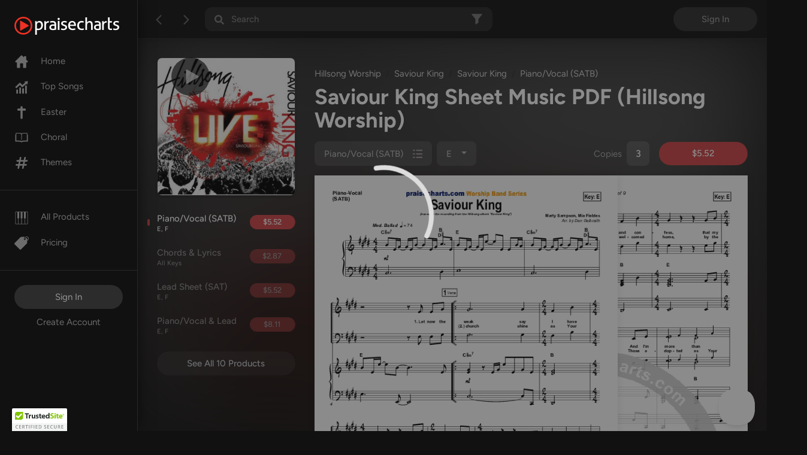

--- FILE ---
content_type: text/html;charset=UTF-8
request_url: https://www.praisecharts.com/songs/details/2741/saviour-king-sheet-music/piano-vocal-satb
body_size: 60958
content:
<!DOCTYPE html><html lang="en" class="ion-ce"><head><base href="/">
    <script>
      dataLayer = [];
    </script>
    <!-- Google Tag Manager -->
    <script>
      (function (w, d, s, l, i) {
        w[l] = w[l] || [];
        w[l].push({ 'gtm.start': new Date().getTime(), event: 'gtm.js' });
        var f = d.getElementsByTagName(s)[0],
          j = d.createElement(s),
          dl = l != 'dataLayer' ? '&l=' + l : '';
        j.async = true;
        j.src = 'https://www.googletagmanager.com/gtm.js?id=' + i + dl;
        f.parentNode.insertBefore(j, f);
      })(window, document, 'script', 'dataLayer', 'GTM-DJRP');
    </script>
    <!-- End Google Tag Manager -->
    <meta charset="utf-8">
    <title>Saviour King Sheet Music PDF (Hillsong Worship) - PraiseCharts</title>
    <meta name="color-scheme" content="dark light">
    <meta name="viewport" content="viewport-fit=cover, width=device-width, initial-scale=1.0, minimum-scale=1.0">
    <meta name="format-detection" content="telephone=no">
    <meta name="msapplication-tap-highlight" content="no">
    <!-- add to homescreen for ios -->
    <meta name="apple-mobile-web-app-capable" content="yes">
    <meta name="apple-mobile-web-app-status-bar-style" content="#111111">
    <link rel="apple-touch-icon" sizes="180x180" href="/pcassets/icons/apple-touch-icon.png">
    <link rel="mask-icon" href="/pcassets/icons/safari-pinned-tab.svg" color="#ed3124">
    <meta name="msapplication-TileColor" content="#111111">
    <meta name="theme-color" content="#111111">
    <meta name="description" content="Download the sheet music for Saviour King by Hillsong Worship, from the album Saviour King at PraiseCharts.">
    <meta property="og:type" content="website">
    <meta property="og:title" content="Saviour King Sheet Music PDF (Hillsong Worship) - PraiseCharts">
    <meta property="og:description" content="Download the sheet music for Saviour King by Hillsong Worship, from the album Saviour King at PraiseCharts.">
    <meta property="og:image" content="https://cdn-assets.praisecharts.com/content/albums/160x160/album_264.jpg">
    <meta name="twitter:site" content="@praisecharts">
    <meta name="twitter:creator" content="@praisecharts">
    <meta name="twitter:card" content="summary">
    <meta name="twitter:title" content="Saviour King Sheet Music PDF (Hillsong Worship) - PraiseCharts">
    <meta name="twitter:description" content="Download the sheet music for Saviour King by Hillsong Worship, from the album Saviour King at PraiseCharts.">
    <meta name="twitter:image" content="https://cdn-assets.praisecharts.com/content/albums/160x160/album_264.jpg">
    <meta name="twitter:image:alt" content="Saviour King Sheet Music PDF (Hillsong Worship) - PraiseCharts">

    <link rel="manifest" href="manifest.webmanifest">
    <link rel="shortcut icon" href="favicon.ico">
    <style>
      *,
      ::after,
      ::before {
        box-sizing: border-box;
      }

      body,
      html {
        height: 100%;
        width: 100%;
      }

      body {
        min-height: 100%;
        position: relative;
      }

      html body,
      html body.page-bg-light {
        background: #f5f5f5;
        color: rgba(0, 0, 0, 0.56);
        font-weight: 400;
        font-size: 0.9375rem;
      }

      html body.page-bg-dark {
        background: #111111;
        color: #fff;
      }

      .lock-scrolling {
        overflow: hidden;
      }

      #body-loader {
        position: absolute;
        left: 0;
        right: 0;
        top: 0;
        height: 100%;
      }

      .app-loading {
        position: fixed;
        display: flex;
        flex-direction: column;
        align-items: center;
        justify-content: center;
        height: 100%;
        width: 100%;
        overflow: hidden;
        background: rgba(255, 255, 255, 0.9);
        z-index: 1080;
        top: 0;
        bottom: 0;
        left: 0;
        right: 0;
        margin: auto;
      }

      .page-bg-dark .app-loading {
        background: rgba(25, 25, 25, 0.5) !important;
      }

      .page-bg-light .app-loading {
        background: rgba(255, 255, 255, 0.5) !important;
      }

      .app-loading .spinner {
        height: 200px;
        width: 200px;
        animation: rotate 2s linear infinite;
        transform-origin: center center;
        position: absolute;
        top: 0;
        bottom: 0;
        left: 0;
        right: 0;
        margin: auto;
      }

      .app-loading .path {
        stroke-dasharray: 1, 200;
        stroke-dashoffset: 0;
        animation: dash 1.5s ease-in-out infinite;
        stroke-linecap: round;
        stroke: #ddd;
      }

      @keyframes rotate {
        100% {
          transform: rotate(360deg);
        }
      }

      @keyframes dash {
        0% {
          stroke-dasharray: 1, 200;
          stroke-dashoffset: 0;
        }
        50% {
          stroke-dasharray: 89, 200;
          stroke-dashoffset: -35px;
        }
        100% {
          stroke-dasharray: 89, 200;
          stroke-dashoffset: -124px;
        }
      }

      .async-hide {
        display: none !important;
      }
    </style>
    <link rel="preconnect" href="https://fonts.googleapis.com">
    <link rel="preconnect" href="https://fonts.gstatic.com" crossorigin="">
    <style>@font-face{font-family:'Figtree';font-style:italic;font-weight:300 400;font-display:swap;src:url(https://fonts.gstatic.com/s/figtree/v9/_Xmu-HUzqDCFdgfMm4GNAa5o_ik.woff2) format('woff2');unicode-range:U+0100-02BA, U+02BD-02C5, U+02C7-02CC, U+02CE-02D7, U+02DD-02FF, U+0304, U+0308, U+0329, U+1D00-1DBF, U+1E00-1E9F, U+1EF2-1EFF, U+2020, U+20A0-20AB, U+20AD-20C0, U+2113, U+2C60-2C7F, U+A720-A7FF;}@font-face{font-family:'Figtree';font-style:italic;font-weight:300 400;font-display:swap;src:url(https://fonts.gstatic.com/s/figtree/v9/_Xmu-HUzqDCFdgfMm4GND65o.woff2) format('woff2');unicode-range:U+0000-00FF, U+0131, U+0152-0153, U+02BB-02BC, U+02C6, U+02DA, U+02DC, U+0304, U+0308, U+0329, U+2000-206F, U+20AC, U+2122, U+2191, U+2193, U+2212, U+2215, U+FEFF, U+FFFD;}@font-face{font-family:'Figtree';font-style:normal;font-weight:300 400;font-display:swap;src:url(https://fonts.gstatic.com/s/figtree/v9/_Xms-HUzqDCFdgfMm4q9DbZs.woff2) format('woff2');unicode-range:U+0100-02BA, U+02BD-02C5, U+02C7-02CC, U+02CE-02D7, U+02DD-02FF, U+0304, U+0308, U+0329, U+1D00-1DBF, U+1E00-1E9F, U+1EF2-1EFF, U+2020, U+20A0-20AB, U+20AD-20C0, U+2113, U+2C60-2C7F, U+A720-A7FF;}@font-face{font-family:'Figtree';font-style:normal;font-weight:300 400;font-display:swap;src:url(https://fonts.gstatic.com/s/figtree/v9/_Xms-HUzqDCFdgfMm4S9DQ.woff2) format('woff2');unicode-range:U+0000-00FF, U+0131, U+0152-0153, U+02BB-02BC, U+02C6, U+02DA, U+02DC, U+0304, U+0308, U+0329, U+2000-206F, U+20AC, U+2122, U+2191, U+2193, U+2212, U+2215, U+FEFF, U+FFFD;}@font-face{font-family:'Figtree';font-style:normal;font-weight:500 600;font-display:swap;src:url(https://fonts.gstatic.com/s/figtree/v9/_Xms-HUzqDCFdgfMm4q9DbZs.woff2) format('woff2');unicode-range:U+0100-02BA, U+02BD-02C5, U+02C7-02CC, U+02CE-02D7, U+02DD-02FF, U+0304, U+0308, U+0329, U+1D00-1DBF, U+1E00-1E9F, U+1EF2-1EFF, U+2020, U+20A0-20AB, U+20AD-20C0, U+2113, U+2C60-2C7F, U+A720-A7FF;}@font-face{font-family:'Figtree';font-style:normal;font-weight:500 600;font-display:swap;src:url(https://fonts.gstatic.com/s/figtree/v9/_Xms-HUzqDCFdgfMm4S9DQ.woff2) format('woff2');unicode-range:U+0000-00FF, U+0131, U+0152-0153, U+02BB-02BC, U+02C6, U+02DA, U+02DC, U+0304, U+0308, U+0329, U+2000-206F, U+20AC, U+2122, U+2191, U+2193, U+2212, U+2215, U+FEFF, U+FFFD;}@font-face{font-family:'Figtree';font-style:normal;font-weight:700;font-display:swap;src:url(https://fonts.gstatic.com/s/figtree/v9/_Xms-HUzqDCFdgfMm4q9DbZs.woff2) format('woff2');unicode-range:U+0100-02BA, U+02BD-02C5, U+02C7-02CC, U+02CE-02D7, U+02DD-02FF, U+0304, U+0308, U+0329, U+1D00-1DBF, U+1E00-1E9F, U+1EF2-1EFF, U+2020, U+20A0-20AB, U+20AD-20C0, U+2113, U+2C60-2C7F, U+A720-A7FF;}@font-face{font-family:'Figtree';font-style:normal;font-weight:700;font-display:swap;src:url(https://fonts.gstatic.com/s/figtree/v9/_Xms-HUzqDCFdgfMm4S9DQ.woff2) format('woff2');unicode-range:U+0000-00FF, U+0131, U+0152-0153, U+02BB-02BC, U+02C6, U+02DA, U+02DC, U+0304, U+0308, U+0329, U+2000-206F, U+20AC, U+2122, U+2191, U+2193, U+2212, U+2215, U+FEFF, U+FFFD;}</style>
  <link rel="stylesheet" href="styles-MIQ6KVFQ.css"><style ng-app-id="ng">[_nghost-ng-c394107437]{position:relative;display:block;pointer-events:none}[_nghost-ng-c394107437]   .ngx-spinner[_ngcontent-ng-c394107437]{transition:.35s linear all;display:block;position:absolute;top:5px;left:0}[_nghost-ng-c394107437]   .ngx-spinner[_ngcontent-ng-c394107437]   .ngx-spinner-icon[_ngcontent-ng-c394107437]{width:14px;height:14px;border:solid 2px transparent;border-top-color:inherit;border-left-color:inherit;border-radius:50%;animation:_ngcontent-ng-c394107437_loading-bar-spinner .4s linear infinite}[_nghost-ng-c394107437]   .ngx-bar[_ngcontent-ng-c394107437]{transition:width .35s;position:absolute;top:0;left:0;width:100%;height:2px;border-bottom-right-radius:1px;border-top-right-radius:1px}[dir=rtl]   [_nghost-ng-c394107437]   .ngx-bar[_ngcontent-ng-c394107437]{right:0;left:unset}[fixed=true][_nghost-ng-c394107437]{z-index:10002}[fixed=true][_nghost-ng-c394107437]   .ngx-bar[_ngcontent-ng-c394107437]{position:fixed}[fixed=true][_nghost-ng-c394107437]   .ngx-spinner[_ngcontent-ng-c394107437]{position:fixed;top:10px;left:10px}[dir=rtl]   [fixed=true][_nghost-ng-c394107437]   .ngx-spinner[_ngcontent-ng-c394107437]{right:10px;left:unset}@keyframes _ngcontent-ng-c394107437_loading-bar-spinner{0%{transform:rotate(0)}to{transform:rotate(360deg)}}</style><style ng-app-id="ng">[_nghost-ng-c3568063603]     .nav-item:nth-child(3) .nav-link:hover, [_nghost-ng-c3568063603]     .nav-item:nth-child(3) .nav-link:active, [_nghost-ng-c3568063603]     .nav-item:nth-child(3) .nav-link.active svg-icon svg{fill:#ffe576!important}[_nghost-ng-c3568063603]     .nav-link svg-icon svg{fill:#6c6c6c!important;transition:fill .32s;min-width:24px}[_nghost-ng-c3568063603]     .nav-link:hover svg-icon svg, [_nghost-ng-c3568063603]     .nav-link:active svg-icon svg, [_nghost-ng-c3568063603]     .nav-link.active svg-icon svg{fill:#fff!important}[_nghost-ng-c3568063603]     .nav-link:hover svg-icon #christmas svg, [_nghost-ng-c3568063603]     .nav-link:active svg-icon #christmas svg, [_nghost-ng-c3568063603]     .nav-link.active svg-icon #christmas svg{fill:#ffe576!important}.nav-wrapper[_ngcontent-ng-c3568063603]{background:#111;border-right:1px solid rgba(200,200,200,.12);overflow-x:hidden;overflow-y:auto}.nav-footer-menu[_ngcontent-ng-c3568063603], .nav-main-menu[_ngcontent-ng-c3568063603], .nav-team-menu[_ngcontent-ng-c3568063603], .nav-sub-menu[_ngcontent-ng-c3568063603], .nav-products-menu[_ngcontent-ng-c3568063603]{padding-left:24px;padding-right:24px}.nav-main-menu[_ngcontent-ng-c3568063603], .nav-sub-menu[_ngcontent-ng-c3568063603], .nav-team-menu[_ngcontent-ng-c3568063603], .nav-products-menu[_ngcontent-ng-c3568063603]{border-bottom:1px solid rgba(200,200,200,.12)}.nav-team-menu[_ngcontent-ng-c3568063603]   .btn[_ngcontent-ng-c3568063603]{color:#ffffff80;font-weight:400}.nav-team-menu[_ngcontent-ng-c3568063603]   .create-account-button[_ngcontent-ng-c3568063603]{color:var(--pc-text-gray-light)}.nav-team-menu[_ngcontent-ng-c3568063603]   .create-account-button[_ngcontent-ng-c3568063603]:hover, .nav-team-menu[_ngcontent-ng-c3568063603]   .create-account-button[_ngcontent-ng-c3568063603]:active{color:#fff}.nav-team-menu.state-logged-out[_ngcontent-ng-c3568063603]{border-bottom:none}.navbar-brand[_ngcontent-ng-c3568063603]{margin:28px 0 0}.navbar-brand[_ngcontent-ng-c3568063603]   img[_ngcontent-ng-c3568063603]{max-width:175px}.nav-item[_ngcontent-ng-c3568063603]{padding:9px 0}.nav-item[_ngcontent-ng-c3568063603]   .nav-link[_ngcontent-ng-c3568063603]{padding:0;color:var(--pc-text-gray-light);width:100%;cursor:pointer;transition:color .32s}.nav-item[_ngcontent-ng-c3568063603]   .nav-link[_ngcontent-ng-c3568063603]:hover, .nav-item[_ngcontent-ng-c3568063603]   .nav-link[_ngcontent-ng-c3568063603]:active, .nav-item[_ngcontent-ng-c3568063603]   .nav-link.active[_ngcontent-ng-c3568063603]{color:#fff}.nav-item[_ngcontent-ng-c3568063603]   .btn-link-dark[_ngcontent-ng-c3568063603]{line-height:1}.nav-item[_ngcontent-ng-c3568063603]   .btn-link-dark[_ngcontent-ng-c3568063603]:hover, .nav-item[_ngcontent-ng-c3568063603]   .btn-link-dark[_ngcontent-ng-c3568063603]:active, .nav-item[_ngcontent-ng-c3568063603]   .btn-link-dark[_ngcontent-ng-c3568063603]:focus{color:#6eb1ff}.link--early-access[_ngcontent-ng-c3568063603]{z-index:0}.link--early-access[_ngcontent-ng-c3568063603]   .badge[_ngcontent-ng-c3568063603]{--bs-badge-font-size: 12px;--bs-badge-font-weight: 500;--bs-badge-padding-x: 9px;--bs-badge-padding-y: 4px;--bs-badge-border-radius: 16px}.logout-link[_ngcontent-ng-c3568063603]{letter-spacing:2px}.beta-mode-wrap[_ngcontent-ng-c3568063603]   span[_ngcontent-ng-c3568063603]{color:#c2c5c9}.feedback-dropdown[_ngcontent-ng-c3568063603]   button[_ngcontent-ng-c3568063603]:after{display:none}.feedback-dropdown[_ngcontent-ng-c3568063603]   ul[_ngcontent-ng-c3568063603]{top:42px!important}@media (max-width: 767.98px){.feedback-dropdown[_ngcontent-ng-c3568063603]   ul[_ngcontent-ng-c3568063603]{top:auto!important;transform:translateY(42px)}}.feedback-dropdown[_ngcontent-ng-c3568063603]   .dropdown-menu[_ngcontent-ng-c3568063603]{width:auto;max-width:unset;color:#fffffff5}</style><style ng-app-id="ng">.navbar[_ngcontent-ng-c2198241075]{z-index:1;border-color:transparent}.navbar-dark[_ngcontent-ng-c2198241075]   .navbar-toggler[_ngcontent-ng-c2198241075]{border-color:transparent;padding:.25rem .5rem}.navbar-dark[_ngcontent-ng-c2198241075]   .navbar-toggler[_ngcontent-ng-c2198241075]:focus{outline:none}.dropdown-item[_ngcontent-ng-c2198241075], .nav-item[_ngcontent-ng-c2198241075]{padding:.5rem 1rem;font-size:.9375rem}.btn-dark[_ngcontent-ng-c2198241075]{color:#8a8a8a;cursor:pointer}.btn-dark.active[_ngcontent-ng-c2198241075], .btn-dark[_ngcontent-ng-c2198241075]:active, .btn-dark[_ngcontent-ng-c2198241075]:hover{color:#fff;background:#000}.navbar-brand[_ngcontent-ng-c2198241075]{max-width:180px;width:100%}.navbar-brand[_ngcontent-ng-c2198241075]   img[_ngcontent-ng-c2198241075]{width:100%;height:auto}.nav-cart-item[_ngcontent-ng-c2198241075]{font-size:1.5rem;line-height:.65;position:relative;display:flex;align-items:center;height:52px}.nav-cart-item[_ngcontent-ng-c2198241075]   .badge[_ngcontent-ng-c2198241075]{position:absolute;top:7px;right:6px;font-size:10px;border-radius:60px;background-color:orange;padding:.3em .5em}.nav-cart-item[_ngcontent-ng-c2198241075]:active   .pc-icon-cart[_ngcontent-ng-c2198241075]   svg[_ngcontent-ng-c2198241075], .nav-cart-item[_ngcontent-ng-c2198241075]:hover   .pc-icon-cart[_ngcontent-ng-c2198241075]   svg[_ngcontent-ng-c2198241075]{fill:#fff!important}.menu-button-user[_ngcontent-ng-c2198241075]{padding-right:28px;background:transparent;border-color:transparent;font-weight:400}.menu-button-user[_ngcontent-ng-c2198241075]:focus, .menu-button-user[_ngcontent-ng-c2198241075]:active{box-shadow:none!important}.menu-button-user[_ngcontent-ng-c2198241075]:after{top:48%;right:12px;position:absolute}nav[_ngcontent-ng-c2198241075], header.navbar[_ngcontent-ng-c2198241075]{background:#111;min-height:var(--navbar-height);height:var(--navbar-height)}nav[_ngcontent-ng-c2198241075]   .nav-link[_ngcontent-ng-c2198241075], header.navbar[_ngcontent-ng-c2198241075]   .nav-link[_ngcontent-ng-c2198241075]{color:#8a8a8a}nav[_ngcontent-ng-c2198241075]   .nav-link.active[_ngcontent-ng-c2198241075], nav[_ngcontent-ng-c2198241075]   .nav-link[_ngcontent-ng-c2198241075]:active, nav[_ngcontent-ng-c2198241075]   .nav-link[_ngcontent-ng-c2198241075]:hover, header.navbar[_ngcontent-ng-c2198241075]   .nav-link.active[_ngcontent-ng-c2198241075], header.navbar[_ngcontent-ng-c2198241075]   .nav-link[_ngcontent-ng-c2198241075]:active, header.navbar[_ngcontent-ng-c2198241075]   .nav-link[_ngcontent-ng-c2198241075]:hover{color:#fff}.dropdown-menu[_ngcontent-ng-c2198241075]{background:#000;color:#8a8a8a;margin-top:0}.dropdown-menu[_ngcontent-ng-c2198241075]   .dropdown-item[_ngcontent-ng-c2198241075]{color:#8a8a8a;cursor:pointer}.dropdown-menu[_ngcontent-ng-c2198241075]   .dropdown-item.active[_ngcontent-ng-c2198241075], .dropdown-menu[_ngcontent-ng-c2198241075]   .dropdown-item[_ngcontent-ng-c2198241075]:active, .dropdown-menu[_ngcontent-ng-c2198241075]   .dropdown-item[_ngcontent-ng-c2198241075]:hover{color:#fff;background:#000}.dropdown-menu[_ngcontent-ng-c2198241075]   .dropdown-item[_ngcontent-ng-c2198241075]:focus{color:#636363;background:#000}#nav-mobile[_ngcontent-ng-c2198241075]   a.nav-item[_ngcontent-ng-c2198241075]{background:transparent;color:#8a8a8a;display:block}#nav-mobile[_ngcontent-ng-c2198241075]   a.nav-item[_ngcontent-ng-c2198241075]:hover, #nav-mobile[_ngcontent-ng-c2198241075]   a.nav-item[_ngcontent-ng-c2198241075]:focus{color:#636363;text-decoration:none;background:transparent}#nav-mobile[_ngcontent-ng-c2198241075]   a.nav-item[_ngcontent-ng-c2198241075]:hover, #nav-mobile[_ngcontent-ng-c2198241075]   .menu-button-user[_ngcontent-ng-c2198241075]{color:#fff}#collapsingNavbar.menu-open[_ngcontent-ng-c2198241075]{background:transparent;width:var(--navmenu-width);height:100%;position:fixed;top:0;left:0;z-index:1091;overflow-y:auto}.menu-overlay[_ngcontent-ng-c2198241075]{visibility:hidden;position:fixed;width:100%;height:0;top:0;left:0;background:#000000b3;z-index:1090;opacity:0;transition:opacity .1s linear;overflow:hidden}.menu-overlay.active[_ngcontent-ng-c2198241075]{height:100%;visibility:visible;opacity:1}</style><style ng-app-id="ng">.navbar-toolbar[_ngcontent-ng-c3196533510]{position:absolute;z-index:1040;background-color:#111;border-bottom:1px inset rgba(200,200,200,.12);box-shadow:0 2px 12px #0003}.navbar-toolbar[_ngcontent-ng-c3196533510]   .row[_ngcontent-ng-c3196533510]{height:calc(var(--navtoolbar-height-mobile) - 8px)}@media (min-width: 768px){.navbar-toolbar[_ngcontent-ng-c3196533510]   .row[_ngcontent-ng-c3196533510]{height:var(--navtoolbar-height)}}.nav-toolbar-menu[_ngcontent-ng-c3196533510]   .dropdown-toggle[_ngcontent-ng-c3196533510]{max-width:180px;color:#757575;transition:color .32s;padding-right:2.2rem}.nav-toolbar-menu[_ngcontent-ng-c3196533510]   .dropdown-toggle[_ngcontent-ng-c3196533510]:hover{color:#fff}.nav-toolbar-menu[_ngcontent-ng-c3196533510]   .dropdown-toggle[_ngcontent-ng-c3196533510]   span[_ngcontent-ng-c3196533510]{max-width:160px;display:inline-block;vertical-align:text-bottom}.login-button[_ngcontent-ng-c3196533510]{width:140px;color:#ffffff80}[_nghost-ng-c3196533510]     .nav-link svg-icon svg{fill:var(--pc-text-gray-light)!important;transition:fill .32s;min-width:24px}[_nghost-ng-c3196533510]     .nav-link:hover svg-icon svg, [_nghost-ng-c3196533510]     .nav-link:active svg-icon svg, [_nghost-ng-c3196533510]     .nav-link.active svg-icon svg{fill:#fff!important}</style><style ng-app-id="ng">.audio-player-container[_ngcontent-ng-c3669308031]{height:var(--audio-player-height);position:absolute;z-index:1020;bottom:0;width:100%;background-color:#272727;border-top:1px solid rgba(255,255,255,.0862745098);box-shadow:0 2px 12px #0003;overflow:hidden}@media (max-width: 991.98px){.audio-player-container[_ngcontent-ng-c3669308031]{height:var(--audio-player-height-mobile)}}.audio-player[_ngcontent-ng-c3669308031]{height:var(--audio-player-height);position:absolute;bottom:0;z-index:1021}@media (max-width: 991.98px){.audio-player[_ngcontent-ng-c3669308031]{height:var(--audio-player-height-mobile)}}.audio-player-height[_ngcontent-ng-c3669308031]{height:var(--audio-player-height)}@media (max-width: 991.98px){.audio-player-height[_ngcontent-ng-c3669308031]{height:var(--audio-player-height-mobile)}}.blur-img-background[_ngcontent-ng-c3669308031]{background:no-repeat center center fixed;background-size:cover!important;background-blend-mode:darken;position:absolute;z-index:1;filter:blur(2rem) brightness(50%);margin:-1rem;height:150%;width:150%}.album-image[_ngcontent-ng-c3669308031]{height:64px;border-radius:2px}@media (max-width: 991.98px){.album-image[_ngcontent-ng-c3669308031]{height:40px}}.audio-title[_ngcontent-ng-c3669308031]{max-width:200px!important}@media (max-width: 991.98px){.audio-title[_ngcontent-ng-c3669308031]   p[_ngcontent-ng-c3669308031]{line-height:1rem}}[_nghost-ng-c3669308031]     div.amplitude-wave-form svg, [_nghost-ng-c3669308031]     div.amplitude-wave-form svg g, [_nghost-ng-c3669308031]     div.amplitude-wave-form svg g path{stroke:#8e8e9352;height:px;width:100%;stroke-width:.5px}[_nghost-ng-c3669308031]     div.amplitude-wave-form svg path{transform:scaleY(2)}[_nghost-ng-c3669308031]     .play-button{display:flex;width:40px;height:40px;align-items:center;justify-content:center;border-radius:40px;position:relative;line-height:1}[_nghost-ng-c3669308031]     .play-button .play-button-full svg{width:15px;height:17px;margin-right:-3px}[_nghost-ng-c3669308031]     .play-button .pause-button{margin-top:-1px;margin-left:-2px}[_nghost-ng-c3669308031]     .play-button .pause-button svg{width:14px;height:17px}[_nghost-ng-c3669308031]     .play-button .spinner{height:32px!important;width:32px!important;margin-left:-2px}.amplitude-play-pause[_ngcontent-ng-c3669308031], .waveform-play-button[_ngcontent-ng-c3669308031]{line-height:1;width:42px}.audio-song-slider[_ngcontent-ng-c3669308031]{width:100%;margin-top:-22px;-webkit-appearance:none;z-index:9999;background-color:inherit;margin-left:auto;margin-right:auto;display:block}progress.audio-song-played-progress[_ngcontent-ng-c3669308031]{background:transparent;-webkit-appearance:none;appearance:none;width:100%;height:6px;display:block;border-radius:15px;cursor:pointer;border:none}progress.audio-song-played-progress[_ngcontent-ng-c3669308031]:not([value]){background:#ffffff6b;border-radius:15px;border:none!important}progress[value][_ngcontent-ng-c3669308031]::-webkit-progress-bar{background:#8e8e931f;border-radius:15px;border:none!important}progress.audio-song-played-progress[_ngcontent-ng-c3669308031]::-webkit-progress-inner-element{background:#ffffff6b;border-radius:5px;border:none!important}progress[value][_ngcontent-ng-c3669308031]::-moz-progress-bar{background:#8e8e931f;border-radius:15px;border:none!important}progress[value][_ngcontent-ng-c3669308031]::-webkit-progress-value{background:#ffffff6b;border-radius:15px;border:none!important}input[type=range][_ngcontent-ng-c3669308031]{-webkit-appearance:none;width:100%;background:transparent;opacity:0;cursor:pointer}input[type=range][_ngcontent-ng-c3669308031]::-webkit-slider-thumb{-webkit-appearance:none}input[type=range][_ngcontent-ng-c3669308031]:focus{outline:none}input[type=range][_ngcontent-ng-c3669308031]::-ms-track{width:100%;cursor:pointer;background:transparent;border-color:transparent;color:transparent}input[type=range][_ngcontent-ng-c3669308031]::-webkit-slider-thumb{border:none;height:36px;width:36px;border-radius:8px;background:#ffffff6b;cursor:pointer;box-shadow:none;-webkit-appearance:none}input[type=range][_ngcontent-ng-c3669308031]::-moz-range-thumb{border:none;height:16px;width:16px;border-radius:8px;background:#ffffff6b;cursor:pointer}input[type=range][_ngcontent-ng-c3669308031]::-ms-thumb{border:none;height:16px;width:16px;border-radius:8px;background:#ffffff6b;cursor:pointer}.song-progress[_ngcontent-ng-c3669308031]{max-width:1200px}@media (max-width: 767.98px){.song-progress[_ngcontent-ng-c3669308031]{width:110%;position:absolute!important;top:-4px!important;left:0;padding:0}.song-progress[_ngcontent-ng-c3669308031]   progress[_ngcontent-ng-c3669308031] > *[_ngcontent-ng-c3669308031]{border-radius:0!important}}.time-container[_ngcontent-ng-c3669308031]{opacity:.45}</style><style ng-app-id="ng">[_nghost-ng-c959487302]     .filters-active svg{fill:#fff!important}[_nghost-ng-c959487302]     #search-input-wrap app-loading-spinner svg{width:32px!important}#search-header-wrap[_ngcontent-ng-c959487302]{background:#c8c8c81c;border-radius:12px;max-width:480px}#search-header-wrap[_ngcontent-ng-c959487302]:focus{border:1px solid #279de2}@media (max-width: 991.98px){#search-header-wrap[_ngcontent-ng-c959487302]{max-width:100%}}input[_ngcontent-ng-c959487302]{font-size:.9375rem;background-color:transparent!important;color:#fff;font-weight:500;height:40px}input[_ngcontent-ng-c959487302]:focus{background:transparent;box-shadow:none;outline:none;color:#fff}input[_ngcontent-ng-c959487302]::-webkit-input-placeholder{color:var(--pc-text-gray-light)}input[_ngcontent-ng-c959487302]:-ms-input-placeholder{color:var(--pc-text-gray-light)}input[_ngcontent-ng-c959487302]::-moz-placeholder{color:var(--pc-text-gray-light)}input[_ngcontent-ng-c959487302]:-moz-placeholder{color:var(--pc-text-gray-light)}</style><style ng-app-id="ng">svg[_ngcontent-ng-c2663210008]{width:48px;fill:#dadada}</style><style ng-app-id="ng">[_nghost-ng-c2964049998]     .product-subheader{color:#fff;font-size:1.5rem}[_nghost-ng-c2964049998]     #body-loader .app-loading{background:rgba(var(--dark-bg-rgb),.7)}[_nghost-ng-c2964049998]     app-product-checkout-buttons button{padding:.72rem .5rem;height:auto}[_nghost-ng-c2964049998]     app-product-checkout-buttons .btn-group{min-width:148px}@media (min-width: 768px) and (max-width: 991.98px){[_nghost-ng-c2964049998]     .column-fixed-product-checkout-button.no-copies .btn-group{min-width:136px}}[_nghost-ng-c2964049998]     .product-title-mobile .album-image-wrap img{border-radius:8px}[_nghost-ng-c2964049998]     .product-title-mobile .album-image-wrap .play-button .play-button-full svg, [_nghost-ng-c2964049998]     .product-title-mobile .album-image-wrap .play-button .pause-button svg{width:40px;height:40px;margin-right:-6px}[_nghost-ng-c2964049998]     .product-title-mobile .album-image-wrap .play-button .pause-button svg{margin-right:0}@media (max-width: 575.98px){[_nghost-ng-c2964049998]     .product-header-mobile app-product-checkout-buttons .column-buy-buttons{flex-basis:0;flex-grow:1}[_nghost-ng-c2964049998]     .product-header-mobile app-product-checkout-buttons .column-buy-buttons .btn-group, [_nghost-ng-c2964049998]     .product-header-mobile app-product-checkout-buttons .column-buy-buttons .rounded-button{max-width:unset}}[_nghost-ng-c2964049998]     .product-header-mobile .album-hover-effect{pointer-events:none}[_nghost-ng-c2964049998]     .product-header-mobile .play-button{display:none!important}img[_ngcontent-ng-c2964049998]{width:100%}.form-group[_ngcontent-ng-c2964049998]{margin:0}@media (max-width: 1559.98px){h1[_ngcontent-ng-c2964049998]{font-size:2.25rem}}#scroll-header[_ngcontent-ng-c2964049998]{background:#000000d9;color:#fff;padding:.8rem 0;position:fixed;top:0;left:0;z-index:100;width:100vw}@media (min-width: 768px){#scroll-header[_ngcontent-ng-c2964049998]{left:230px}}.product-header-mobile[_ngcontent-ng-c2964049998]{border-bottom:1px solid rgba(200,200,200,.12)}.product-header-mobile[_ngcontent-ng-c2964049998]   h1[_ngcontent-ng-c2964049998]{font-size:1.2rem}.product-header-mobile[_ngcontent-ng-c2964049998]   .artist-label[_ngcontent-ng-c2964049998]{color:#ffffff7d}.column-fixed-product-checkout-button[_ngcontent-ng-c2964049998]{flex:0 0 280px;max-width:280px}@media (min-width: 768px) and (max-width: 991.98px){.column-fixed-product-checkout-button[_ngcontent-ng-c2964049998]{flex:0 0 240px!important;max-width:240px!important}}.column-fixed-product-checkout-button.no-copies[_ngcontent-ng-c2964049998]{flex:0 0 180px!important;max-width:180px!important}@media (min-width: 768px) and (max-width: 991.98px){.column-fixed-product-checkout-button.no-copies[_ngcontent-ng-c2964049998]{flex:0 0 140px!important;max-width:140px!important}}.column-product-page-album-image[_ngcontent-ng-c2964049998]{flex:0 0 136px;width:136px}@media (min-width: 1200px) and (max-width: 1359px){.column-product-page-buy[_ngcontent-ng-c2964049998]{flex:0 0 248px;width:248px}}@media (min-width: 1360px) and (max-width: 1560px){.column-product-page-buy[_ngcontent-ng-c2964049998]{flex:0 0 266px;width:266px}}@media (min-width: 1560px){.column-product-page-buy[_ngcontent-ng-c2964049998]{flex:0 0 301px;max-width:301px}}.column-product-page-buy[_ngcontent-ng-c2964049998]   .affix[_ngcontent-ng-c2964049998]{top:16px}.mobile-cover-wrapper[_ngcontent-ng-c2964049998]{background:var(--dark-bg);overflow:hidden}.mobile-cover-wrapper[_ngcontent-ng-c2964049998]   h1[_ngcontent-ng-c2964049998]{color:#fff}#copyright-text[_ngcontent-ng-c2964049998]{font-size:.8rem;line-height:1.4}@media (max-width: 991.98px){.product-title-mobile[_ngcontent-ng-c2964049998]   h1[_ngcontent-ng-c2964049998], #scroll-header[_ngcontent-ng-c2964049998]   h1[_ngcontent-ng-c2964049998]{font-size:1.5rem}}#scroll-header[_ngcontent-ng-c2964049998]   h2[_ngcontent-ng-c2964049998]{font-size:1.5rem}#scroll-header[_ngcontent-ng-c2964049998]   .album-image-wrap[_ngcontent-ng-c2964049998]{max-width:82px}#scroll-header[_ngcontent-ng-c2964049998]   .breadcrumb[_ngcontent-ng-c2964049998]{font-size:.8125rem}.multi-line-truncate[_ngcontent-ng-c2964049998]   h1[_ngcontent-ng-c2964049998]{display:-webkit-box;-webkit-box-orient:vertical;-webkit-line-clamp:3;text-overflow:ellipsis;overflow:hidden;margin:0}@media (min-width: 992px){.multi-line-truncate[_ngcontent-ng-c2964049998]   h1[_ngcontent-ng-c2964049998]{-webkit-line-clamp:2}}</style><style ng-app-id="ng">ion-fab[_ngcontent-ng-c2025174245]{position:absolute;right:26px}ion-fab-button[_ngcontent-ng-c2025174245]{--background: #3f51b5}</style><style ng-app-id="ng">.image-wrap[_ngcontent-ng-c4244021752]{display:flex;align-items:center;justify-content:center;position:relative}.image-wrap[_ngcontent-ng-c4244021752]   .play-button[_ngcontent-ng-c4244021752]{position:absolute;display:flex;justify-content:center;align-items:center;border-radius:50%;height:64px;width:64px;background:#0000;transition:any .1s ease-in-out}.image-wrap[_ngcontent-ng-c4244021752]   .play-button[_ngcontent-ng-c4244021752]   .play-button-full[_ngcontent-ng-c4244021752]   svg[_ngcontent-ng-c4244021752]{margin-left:-3px}.image-wrap[_ngcontent-ng-c4244021752]   .play-button[_ngcontent-ng-c4244021752]:hover{transform:scale(1.1)}.image-wrap[_ngcontent-ng-c4244021752]   .play-button[_ngcontent-ng-c4244021752]:active{transform:scale(.9)}.image-wrap[_ngcontent-ng-c4244021752]   img[_ngcontent-ng-c4244021752]{border-radius:8px;border:1px solid rgba(255,255,255,.06);box-shadow:0 2px 4px #00000026}.album-hover-effect[_ngcontent-ng-c4244021752]{display:flex;position:absolute;top:0;left:0;opacity:1;background:#0000004d;width:100%;height:100%;align-items:center;justify-content:center;border-radius:8px;transition:opacity .5s ease-in-out}.album-hover-effect[_ngcontent-ng-c4244021752]   .play-button[_ngcontent-ng-c4244021752]{transform:scale(1);transition:transform .1s ease-in-out}.album-hover-effect.force-show[_ngcontent-ng-c4244021752]{align-items:end;justify-content:left;padding-left:1.5rem!important;padding-bottom:1.5rem!important;box-shadow:0 2px 4px #00000026}@media (min-width: 1200px){.album-hover-effect[_ngcontent-ng-c4244021752]{opacity:0;background:#0000}.album-hover-effect[_ngcontent-ng-c4244021752]   .play-button[_ngcontent-ng-c4244021752]{background:#000000a6}.album-hover-effect[_ngcontent-ng-c4244021752]:hover   .play-button[_ngcontent-ng-c4244021752]{background:#000000f2;transform:scale(1.1)}.album-hover-effect.show[_ngcontent-ng-c4244021752], .album-hover-effect[_ngcontent-ng-c4244021752]:hover, .album-hover-effect.force-show[_ngcontent-ng-c4244021752]{opacity:1}.album-hover-effect.show[_ngcontent-ng-c4244021752]   .play-button[_ngcontent-ng-c4244021752]   .play-button-full[_ngcontent-ng-c4244021752]   svg[_ngcontent-ng-c4244021752], .album-hover-effect[_ngcontent-ng-c4244021752]:hover   .play-button[_ngcontent-ng-c4244021752]   .play-button-full[_ngcontent-ng-c4244021752]   svg[_ngcontent-ng-c4244021752], .album-hover-effect.force-show[_ngcontent-ng-c4244021752]   .play-button[_ngcontent-ng-c4244021752]   .play-button-full[_ngcontent-ng-c4244021752]   svg[_ngcontent-ng-c4244021752]{opacity:.6}}</style><link rel="canonical" href="https://www.praisecharts.com/songs/details/2741/saviour-king-sheet-music"><meta property="og:url" content="https://www.praisecharts.com/songs/details/2741/saviour-king-sheet-music"><style ng-app-id="ng">[_nghost-ng-c4049501533]     .btn-group{min-width:76px!important;width:auto;max-width:unset}[_nghost-ng-c4049501533]     .btn-group .btn{border-radius:10rem!important;line-height:1.3;display:block;height:24px;padding:.25rem 1rem;font-size:.8125rem}[_nghost-ng-c4049501533]     .btn-group .btn.add-button:not(.added-to-cart){display:none}[_nghost-ng-c4049501533]     .btn-group .btn.buy-button.can-download:not(.added-to-cart){display:none}[_nghost-ng-c4049501533]     .btn-group .btn.export-button span{display:none}[_nghost-ng-c4049501533]     .btn-group .btn.export-button, [_nghost-ng-c4049501533]     .btn-group .btn.add-button{line-height:1}[_nghost-ng-c4049501533]     .btn-group .btn.export-button svg, [_nghost-ng-c4049501533]     .btn-group .btn.add-button svg{width:12px!important;height:12px!important}.nav-pills.vertical-tabs[_ngcontent-ng-c4049501533]   .rounded-button[_ngcontent-ng-c4049501533]{max-width:100%;--bs-btn-padding-y: 14px}.btn-tab-see-all[_ngcontent-ng-c4049501533]{--bs-btn-border-radius: 24px;--bs-btn-padding-y: 8px;--bs-btn-bg: hsla(0, 0%, 55.7%, .12);--bs-btn-color: #c2c5c9}</style><style ng-app-id="ng">.breadcrumb[_ngcontent-ng-c2501893553]{display:block}.breadcrumb-item[_ngcontent-ng-c2501893553]{display:inline}.breadcrumb-item[_ngcontent-ng-c2501893553] + .breadcrumb-item[_ngcontent-ng-c2501893553]:before{float:none}</style><style ng-app-id="ng">@media (max-width: 991.98px){[_nghost-ng-c1688041218]     .dropdown-toggle{max-width:140px;padding-right:2.2rem}[_nghost-ng-c1688041218]     .dropdown-toggle:after{margin-left:0;position:absolute;right:16px;top:45%}}.dropdown-menu[_ngcontent-ng-c1688041218]{width:240px}.key-selector[_ngcontent-ng-c1688041218]   .dropdown-menu[_ngcontent-ng-c1688041218]{width:auto;max-width:unset}.more-product-options[_ngcontent-ng-c1688041218]   .btn-dark[_ngcontent-ng-c1688041218]{width:40px;height:40px;border-radius:24px;padding:0}.more-product-options[_ngcontent-ng-c1688041218]   .btn-dark[_ngcontent-ng-c1688041218]:after{display:none}.edit-chordpro.btn-dark[_ngcontent-ng-c1688041218]{width:40px;height:40px;border-radius:8px;padding:0;border:none;background-color:#8e8e933d}.btn-view-all[_ngcontent-ng-c1688041218]{position:relative;padding-left:1rem;padding-right:1rem;background-color:#8e8e933d;border-radius:8px;color:#ffffff8f;border:none;line-height:20px}@media (max-width: 1199.98px){.btn-view-all[_ngcontent-ng-c1688041218]   [_ngcontent-ng-c1688041218]:first-child{max-width:120px}}@media (max-width: 991.98px){.btn-view-all[_ngcontent-ng-c1688041218]   [_ngcontent-ng-c1688041218]:first-child{max-width:80px}}@media (max-width: 1199.98px){.type-selector[_ngcontent-ng-c1688041218]{max-width:94px}}</style><style ng-app-id="ng">.btn.added-to-cart[_ngcontent-ng-c3462895503]{background-color:orange;border-color:orange}.btn.add-button[_ngcontent-ng-c3462895503]:not(.added-to-cart){max-width:47px}app-input-quantity-popover.disabled[_ngcontent-ng-c3462895503]{opacity:.65;user-select:none;-moz-user-select:none;-webkit-user-select:none;-ms-user-select:none;cursor:default}[_nghost-ng-c3462895503]     app-loading-spinner svg{width:32px;height:6px}[_nghost-ng-c3462895503]     .ccli-popover{min-width:unset!important}[_nghost-ng-c3462895503]     .ccli-popover svg-icon svg{fill:#c2c5c9!important;transition:fill .32s}[_nghost-ng-c3462895503]     .ccli-popover:hover svg-icon svg{fill:#fff!important}[_nghost-ng-c3462895503]     .ccli-popover-is-open svg-icon svg{fill:#fff!important}</style><style ng-app-id="ng">h2.section-title[_ngcontent-ng-c168058925]{font-size:font-calc(3.2rem)}@media (max-width: 991.98px){h2.section-title[_ngcontent-ng-c168058925]{font-size:font-calc(2.8rem)}}table[_ngcontent-ng-c168058925]{line-height:1.5;--bs-table-bg: transparent;--bs-table-color: initial}table[_ngcontent-ng-c168058925]   td[_ngcontent-ng-c168058925]{padding-left:1rem;padding-bottom:8px}table[_ngcontent-ng-c168058925]   th[_ngcontent-ng-c168058925]{font-weight:400;vertical-align:top;width:125px;padding-bottom:8px}.card-details[_ngcontent-ng-c168058925]{max-width:600px}@media (min-width: 768px){.compatible-column.col-md-auto[_ngcontent-ng-c168058925]{flex:0 0 275px;max-width:275px}}.rounded-button[_ngcontent-ng-c168058925]{max-width:unset!important}</style><style ng-app-id="ng">.card-footer[_ngcontent-ng-c736805134]{background:#fff;border:none}.card-footer[_ngcontent-ng-c736805134]   fa-icon[_ngcontent-ng-c736805134]{color:#8a8a8a}.card-body[_ngcontent-ng-c736805134]{display:flex;flex-direction:column}.card-title[_ngcontent-ng-c736805134]{margin-bottom:0}span.artist-label[_ngcontent-ng-c736805134]{color:#8a8a8a;font-size:.75rem}.album-image-wrap[_ngcontent-ng-c736805134]{position:relative}.album-image-wrap.more-options-img[_ngcontent-ng-c736805134]   img[_ngcontent-ng-c736805134]{object-fit:cover;object-position:50% 50%;max-height:160px}.album-image-wrap.more-options-img[_ngcontent-ng-c736805134]   .more-options-close[_ngcontent-ng-c736805134]{position:absolute;bottom:0;color:#fff}.more-options[_ngcontent-ng-c736805134], .more-options-close[_ngcontent-ng-c736805134]{font-size:1.5rem;line-height:1;cursor:pointer}</style><style ng-app-id="ng">[_nghost-ng-c1717826373]     .language-selector svg-icon{margin-top:-3px}[_nghost-ng-c1717826373]     .language-selector:hover svg, [_nghost-ng-c1717826373]     .language-selector:active svg, [_nghost-ng-c1717826373]     .language-selector:focus svg{fill:#fff!important}[_nghost-ng-c1717826373]     app-breadcrumbs .breadcrumb{padding-bottom:0!important}footer[_ngcontent-ng-c1717826373]{background:#111;font-size:.875rem;--ion-background-color: #111111}@media (max-width: 767.98px){footer[_ngcontent-ng-c1717826373]   .footer-row[_ngcontent-ng-c1717826373]{padding-top:40px;padding-bottom:24px}}@media (min-width: 768px){footer[_ngcontent-ng-c1717826373]   .footer-row[_ngcontent-ng-c1717826373] > [class*=col-][_ngcontent-ng-c1717826373]{padding-top:40px;padding-bottom:24px}}footer[_ngcontent-ng-c1717826373]   .footer-row.footer-breadcrumbs[_ngcontent-ng-c1717826373]{padding-top:0}footer[_ngcontent-ng-c1717826373]   .footer-row.footer-breadcrumbs[_ngcontent-ng-c1717826373]   .links-column[_ngcontent-ng-c1717826373]{padding-top:0}footer[_ngcontent-ng-c1717826373]   .footer-row.footer-breadcrumbs[_ngcontent-ng-c1717826373]   .footer-breadcrumb-links[_ngcontent-ng-c1717826373]{height:22px;margin:24px 0}footer[_ngcontent-ng-c1717826373]   h6[_ngcontent-ng-c1717826373]{font-size:.875rem}footer[_ngcontent-ng-c1717826373]   ul.list-group[_ngcontent-ng-c1717826373]   .list-group-item[_ngcontent-ng-c1717826373]{background:transparent;border-color:transparent;padding:8px 0;color:#fffc}footer[_ngcontent-ng-c1717826373]   ul.list-group[_ngcontent-ng-c1717826373]   .list-group-item[_ngcontent-ng-c1717826373]   a[_ngcontent-ng-c1717826373]{color:#fffc;transition:color .15s linear}footer[_ngcontent-ng-c1717826373]   ul.list-group[_ngcontent-ng-c1717826373]   .list-group-item[_ngcontent-ng-c1717826373]   a[_ngcontent-ng-c1717826373]:hover, footer[_ngcontent-ng-c1717826373]   ul.list-group[_ngcontent-ng-c1717826373]   .list-group-item[_ngcontent-ng-c1717826373]   a[_ngcontent-ng-c1717826373]:active{color:#fff}.recaptcha-terms[_ngcontent-ng-c1717826373]{max-width:400px}.navbar-brand[_ngcontent-ng-c1717826373]{width:182px;height:32px}.social-icons[_ngcontent-ng-c1717826373]{padding-top:8px}.social-icons[_ngcontent-ng-c1717826373]   a[_ngcontent-ng-c1717826373]{width:40px;height:40px;text-align:center;display:inline-flex;justify-content:center;align-items:center;line-height:.5;border:1px solid rgba(255,255,255,.15);border-radius:50%;transition:border-color .15s linear}.social-icons[_ngcontent-ng-c1717826373]   a[_ngcontent-ng-c1717826373]:hover, .social-icons[_ngcontent-ng-c1717826373]   a[_ngcontent-ng-c1717826373]:active{border-color:#ffffff40}form[_ngcontent-ng-c1717826373]{max-width:290px}form[_ngcontent-ng-c1717826373]   input[_ngcontent-ng-c1717826373]{color:#fff}form[_ngcontent-ng-c1717826373]   input[_ngcontent-ng-c1717826373]::-webkit-input-placeholder, form[_ngcontent-ng-c1717826373]   input[_ngcontent-ng-c1717826373]::placeholder{color:#ffffff80}form[_ngcontent-ng-c1717826373]   input[_ngcontent-ng-c1717826373]   [_ngcontent-ng-c1717826373]:-ms-input-placeholder{color:#ffffff80}form[_ngcontent-ng-c1717826373]   input[_ngcontent-ng-c1717826373]   [_ngcontent-ng-c1717826373]::-ms-input-placeholder{color:#ffffff80}form[_ngcontent-ng-c1717826373]   .input-group-text[_ngcontent-ng-c1717826373]{background:#45a7e1;width:50px}.form-control[_ngcontent-ng-c1717826373]{background:transparent;border:1px solid rgba(255,255,255,.15)}.icon-id[_ngcontent-ng-c1717826373]{color:#fff;letter-spacing:2px;font-size:1rem}.footer-links[_ngcontent-ng-c1717826373]{max-width:620px}@media (min-width: 768px){.contact-column[_ngcontent-ng-c1717826373]{border-left:1px solid rgba(255,255,255,.15)}}@media (min-width: 768px) and (max-width: 991.98px){.contact-column[_ngcontent-ng-c1717826373]{padding-left:32px}}@media (min-width: 992px){.contact-column[_ngcontent-ng-c1717826373]{padding-left:90px}}.copyright[_ngcontent-ng-c1717826373]{color:var(--pc-text-gray-lighter)}</style><style ng-app-id="ng">.nav-item[_ngcontent-ng-c3818516395]{padding:0 0 0 1rem}.dropdown-toggle[_ngcontent-ng-c3818516395]:disabled:after, .dropdown-toggle[disabled][_ngcontent-ng-c3818516395]:after{display:none}.keyfinder-perfect[_ngcontent-ng-c3818516395]{color:#509f5f!important}.keyfinder-stretch[_ngcontent-ng-c3818516395]{color:#fd7e14!important}.keyfinder-incompatible[_ngcontent-ng-c3818516395]{color:#cf4344!important}</style><style ng-app-id="ng">[_nghost-ng-c848399012]     .popover{width:230px}</style><style ng-app-id="ng">#lyrics-card[_ngcontent-ng-c3892432470]   .lyrics-body[_ngcontent-ng-c3892432470]{display:block;white-space:pre-line;overflow:hidden}#lyrics-card[_ngcontent-ng-c3892432470]   .lyrics-body.show-less[_ngcontent-ng-c3892432470]{max-height:286px}#lyrics-card[_ngcontent-ng-c3892432470]   .copyright-line[_ngcontent-ng-c3892432470]{line-height:1.1rem}#lyrics-card[_ngcontent-ng-c3892432470]   .btn-link[_ngcontent-ng-c3892432470]{padding-top:20px;padding-bottom:20px}</style><style ng-app-id="ng">[_nghost-ng-c2481786909]     .swiper-slide .list-card{padding:0}[_nghost-ng-c2481786909]     .swiper-slide .list-card:active{transform:none}[_nghost-ng-c2481786909]     .swiper-preloader-alt{position:absolute!important;width:100%;height:auto;margin:0;left:0;top:0;animation:none!important;border:none}[_nghost-ng-c2481786909]     .swiper-lazy:not(.swiper-lazy-loaded){opacity:0}[_nghost-ng-c2481786909]     .swiper-slide:not(.swiper-slide-visible) .swiper-preloader-alt{display:none}.swiper-button-next[_ngcontent-ng-c2481786909], .swiper-button-prev[_ngcontent-ng-c2481786909]{background-color:#333;transition:.2s;width:46px;height:46px;border-radius:50%;top:33.3%;box-shadow:0 4px 5px #00000024,0 1px 10px #0000001f,0 2px 4px -1px #0006}.swiper-button-next[_ngcontent-ng-c2481786909]   svg[_ngcontent-ng-c2481786909], .swiper-button-prev[_ngcontent-ng-c2481786909]   svg[_ngcontent-ng-c2481786909]{fill:#c2c5c9!important;transition:fill .32s}@media (hover: hover) and (pointer: fine){.swiper-button-next[_ngcontent-ng-c2481786909]:hover, .swiper-button-prev[_ngcontent-ng-c2481786909]:hover{background-color:#333}.swiper-button-next[_ngcontent-ng-c2481786909]:hover   svg[_ngcontent-ng-c2481786909], .swiper-button-prev[_ngcontent-ng-c2481786909]:hover   svg[_ngcontent-ng-c2481786909]{fill:#fff!important}}.swiper-button-next[_ngcontent-ng-c2481786909]:after, .swiper-button-prev[_ngcontent-ng-c2481786909]:after{display:none}.swiper-button-prev[_ngcontent-ng-c2481786909]{left:-10px}.swiper-button-next[_ngcontent-ng-c2481786909]{right:-10px}.swiper-button-disabled[_ngcontent-ng-c2481786909]{display:none!important}.swiper-categories[_ngcontent-ng-c2481786909]{top:33.3%!important;margin-top:0}[_nghost-ng-c2481786909]   .swiper-preloader-alt[_ngcontent-ng-c2481786909]{position:relative}[_nghost-ng-c2481786909]   .swiper-preloader-alt[_ngcontent-ng-c2481786909]   .preloader-overlay[_ngcontent-ng-c2481786909]{position:absolute;inset:0;width:100%;height:100%;z-index:-1;pointer-events:none}h2.header-not-lined[_ngcontent-ng-c2481786909]{font-size:2.5rem;text-transform:none;letter-spacing:normal;font-weight:700}h2.section-title[_ngcontent-ng-c2481786909]{font-size:2.25rem}@media (max-width: 991.98px){h2.section-title[_ngcontent-ng-c2481786909]{font-size:1.75rem}}.header-not-lined[_ngcontent-ng-c2481786909]:hover   span[_ngcontent-ng-c2481786909]{border-bottom:2px inset #ffffff}.horizontal-scroll-container[_ngcontent-ng-c2481786909]{overflow-x:auto;overflow-y:hidden;padding:0;scrollbar-width:none;-ms-overflow-style:none;-webkit-overflow-scrolling:touch}.horizontal-scroll-container[_ngcontent-ng-c2481786909]::-webkit-scrollbar{display:none}.horizontal-scroll-content[_ngcontent-ng-c2481786909]{display:flex;gap:16px;width:max-content;padding-bottom:2px}.scroll-item[_ngcontent-ng-c2481786909]{flex:0 0 auto;width:calc((100vw - 64px) / 2.2)}@media (min-width: 576px){.scroll-item[_ngcontent-ng-c2481786909]{width:calc((100vw - 64px)*.4)}}@media (min-width: 768px){.scroll-item[_ngcontent-ng-c2481786909]{width:calc((100vw - 64px)/4)}}@media (min-width: 992px){.scroll-item[_ngcontent-ng-c2481786909]{width:calc((100vw - 64px)/5)}}@media (min-width: 1200px){.scroll-item[_ngcontent-ng-c2481786909]{width:calc((100vw - 64px) / 6)}}.scroll-item[_ngcontent-ng-c2481786909]   .list-card[_ngcontent-ng-c2481786909]{width:100%;height:auto}.scroll-item[_ngcontent-ng-c2481786909]   .list-card[_ngcontent-ng-c2481786909]   .image-container[_ngcontent-ng-c2481786909]{position:relative;width:100%;aspect-ratio:1;overflow:hidden;border-radius:8px}.scroll-item[_ngcontent-ng-c2481786909]   .list-card[_ngcontent-ng-c2481786909]   .list-img[_ngcontent-ng-c2481786909]{width:100%;height:100%;object-fit:cover;object-position:center;display:block;opacity:1!important;border:none}.scroll-item[_ngcontent-ng-c2481786909]   .list-card[_ngcontent-ng-c2481786909]   .list-img.loading[_ngcontent-ng-c2481786909]{opacity:0;transition:opacity .3s ease}.scroll-item[_ngcontent-ng-c2481786909]   .list-card[_ngcontent-ng-c2481786909]   .list-img.loaded[_ngcontent-ng-c2481786909]{opacity:1}.scroll-item[_ngcontent-ng-c2481786909]   .list-card[_ngcontent-ng-c2481786909]   .image-skeleton[_ngcontent-ng-c2481786909]{position:absolute;top:0;left:0;width:100%;height:100%;background-color:var(--studio-glass-200);z-index:1}.scroll-item[_ngcontent-ng-c2481786909]   .list-card[_ngcontent-ng-c2481786909]   .image-skeleton.hidden[_ngcontent-ng-c2481786909]{opacity:0;transition:opacity .3s ease;pointer-events:none}</style><style ng-app-id="ng">#sheet-preview-wrapper[_ngcontent-ng-c4287680920]{position:relative}</style><style ng-app-id="ng">[_nghost-ng-c3921834209]     app-product-key-selector .dropdown-menu{background:transparent}[_nghost-ng-c3921834209]     app-product-key-selector .product-key-selector{position:absolute;right:1rem;top:1rem;background:var(--dark-bg);color:#fff;border-radius:40px;min-width:40px;height:40px}[_nghost-ng-c3921834209]     app-product-key-selector .key-selector-wrap{position:absolute;left:50%;top:-14px;transform:translate(-50%);padding:0 8px;z-index:5}#preview-sheets[_ngcontent-ng-c3921834209]{justify-content:space-between;position:relative}#preview-sheets[_ngcontent-ng-c3921834209]   .sheets-inner[_ngcontent-ng-c3921834209]{position:relative}#preview-sheets[_ngcontent-ng-c3921834209]   .sheets-inner[_ngcontent-ng-c3921834209]   .sheet-page[_ngcontent-ng-c3921834209]{height:100%}#preview-sheets[_ngcontent-ng-c3921834209]   .sheets-inner[_ngcontent-ng-c3921834209]   .sheet-wrapper[_ngcontent-ng-c3921834209]{position:relative;width:100%;height:100%}#preview-sheets[_ngcontent-ng-c3921834209]   .sheets-inner[_ngcontent-ng-c3921834209]   .sheet-wrapper.page-0[_ngcontent-ng-c3921834209]{z-index:2;width:70%}@media (max-width: 991.98px){#preview-sheets[_ngcontent-ng-c3921834209]   .sheets-inner[_ngcontent-ng-c3921834209]   .sheet-wrapper.page-0[_ngcontent-ng-c3921834209]{width:100%}}@media (min-width: 1560px){#preview-sheets[_ngcontent-ng-c3921834209]   .sheets-inner[_ngcontent-ng-c3921834209]   .sheet-wrapper.page-0[_ngcontent-ng-c3921834209]{width:60%}}@media (min-width: 1920px){#preview-sheets[_ngcontent-ng-c3921834209]   .sheets-inner[_ngcontent-ng-c3921834209]   .sheet-wrapper.page-0[_ngcontent-ng-c3921834209]{width:50%}}#preview-sheets[_ngcontent-ng-c3921834209]   .sheets-inner[_ngcontent-ng-c3921834209]   .sheet-wrapper.page-1[_ngcontent-ng-c3921834209]{z-index:1;position:absolute;width:70%;top:0;right:0}@media (max-width: 991.98px){#preview-sheets[_ngcontent-ng-c3921834209]   .sheets-inner[_ngcontent-ng-c3921834209]   .sheet-wrapper.page-1[_ngcontent-ng-c3921834209]{width:100%}}@media (min-width: 1560px){#preview-sheets[_ngcontent-ng-c3921834209]   .sheets-inner[_ngcontent-ng-c3921834209]   .sheet-wrapper.page-1[_ngcontent-ng-c3921834209]{width:60%}}@media (min-width: 1920px){#preview-sheets[_ngcontent-ng-c3921834209]   .sheets-inner[_ngcontent-ng-c3921834209]   .sheet-wrapper.page-1[_ngcontent-ng-c3921834209]{width:50%}}#preview-sheets[_ngcontent-ng-c3921834209]   .sheets-inner[_ngcontent-ng-c3921834209]   .blank-sheet[_ngcontent-ng-c3921834209]   .blank-sheet-inner[_ngcontent-ng-c3921834209]{height:100%;background:#fff;max-width:100%;border-radius:0 8px 8px 0}#preview-sheets[_ngcontent-ng-c3921834209]   img[_ngcontent-ng-c3921834209]{background:#fff;width:100%;height:auto;transition:width .28s ease,max-width .28s ease}#preview-sheets[_ngcontent-ng-c3921834209]   .skeleton-sheets[_ngcontent-ng-c3921834209]{position:absolute;height:100%;width:100%;top:0;z-index:0}#preview-sheets.fullscreen-sheet-preview[_ngcontent-ng-c3921834209]{max-width:93vw;margin:0 auto}@media (min-width: 576px) and (max-width: 767.98px){#preview-sheets.fullscreen-sheet-preview[_ngcontent-ng-c3921834209]   .sheets-inner[_ngcontent-ng-c3921834209]   .sheet-wrapper[_ngcontent-ng-c3921834209]{width:auto!important}}@media (min-width: 992px){#preview-sheets.fullscreen-sheet-preview[_ngcontent-ng-c3921834209]   .sheets-inner[_ngcontent-ng-c3921834209]   .sheet-wrapper.page-0[_ngcontent-ng-c3921834209]{width:50%}}@media (min-width: 992px){#preview-sheets.fullscreen-sheet-preview[_ngcontent-ng-c3921834209]   .sheets-inner[_ngcontent-ng-c3921834209]   .sheet-wrapper.page-1[_ngcontent-ng-c3921834209]{width:50%}}.sheet-overlay[_ngcontent-ng-c3921834209]{position:absolute;height:auto;width:100%;bottom:0;left:0;align-items:center;justify-content:flex-end;z-index:4}.sheet-nav-button[_ngcontent-ng-c3921834209]{position:absolute;bottom:1rem;background:#00000040;color:#fff;border-radius:40px;min-width:40px;height:40px;z-index:4}.sheet-nav-button.sheet-nav-button-left[_ngcontent-ng-c3921834209]{left:1rem}.sheet-nav-button.sheet-nav-button-left[_ngcontent-ng-c3921834209]:hover ~ .sheet-nav-gradient-button-left[_ngcontent-ng-c3921834209]{background:linear-gradient(90deg,#00000080,#00000012 73%,#0000)}.sheet-nav-button.sheet-nav-button-right[_ngcontent-ng-c3921834209]{right:1rem}.sheet-nav-button.sheet-nav-button-right[_ngcontent-ng-c3921834209]:hover ~ .sheet-nav-gradient-button-right[_ngcontent-ng-c3921834209]{background:linear-gradient(90deg,#0000,#00000012 27%,#00000080)}.sheet-nav-gradient-button[_ngcontent-ng-c3921834209]{position:absolute;bottom:0rem;background:transparent;color:transparent;min-width:35%;height:100%;border:none!important;border-radius:0!important;box-shadow:none!important;z-index:3}.sheet-nav-gradient-button.sheet-nav-gradient-button-left[_ngcontent-ng-c3921834209]{left:0rem}.sheet-nav-gradient-button.sheet-nav-gradient-button-left[_ngcontent-ng-c3921834209]:hover{background:linear-gradient(90deg,#00000080,#00000012 73%,#0000)}.sheet-nav-gradient-button.sheet-nav-gradient-button-right[_ngcontent-ng-c3921834209]{right:0rem}.sheet-nav-gradient-button.sheet-nav-gradient-button-right[_ngcontent-ng-c3921834209]:hover{background:linear-gradient(90deg,#0000,#00000012 27%,#00000080)}.edited-stamp[_ngcontent-ng-c3921834209]{font-size:1.25rem;position:absolute;top:16px;right:32px;color:var(--ion-color-secondary);padding:.25rem 1.5rem;border:3px solid var(--ion-color-secondary);background-color:#fff;border-radius:8px}</style><style ng-app-id="ng">[_nghost-ng-c3991563852]{display:block}</style><style ng-app-id="ng">[_nghost-ng-c3412001361]     .list-item-image{width:80px;border-radius:2px}[_nghost-ng-c3412001361]     .list-item-image img{width:80px;border-radius:8px}[_nghost-ng-c3412001361]     .profile .list-item-image img{height:80px;border-radius:80px!important}.row[_ngcontent-ng-c3412001361]{color:#fff}h5[_ngcontent-ng-c3412001361]{font-size:1.0625rem}.rounded-button[_ngcontent-ng-c3412001361]{width:auto;color:#c2c5c9}.product-tags[_ngcontent-ng-c3412001361]   .btn.rounded-button[_ngcontent-ng-c3412001361]{max-width:158px}@media (max-width: 1199.98px){.product-tags[_ngcontent-ng-c3412001361]   .btn.rounded-button[_ngcontent-ng-c3412001361]{max-width:144px}}@media (max-width: 991.98px){.product-tags[_ngcontent-ng-c3412001361]   .btn.rounded-button[_ngcontent-ng-c3412001361]{display:none}}@media (min-width: 1200px) and (max-width: 1430px){.product-tags[_ngcontent-ng-c3412001361]   .btn.hide-product-custom-resposive[_ngcontent-ng-c3412001361]{display:none!important}}.product-tags[_ngcontent-ng-c3412001361]   a[_ngcontent-ng-c3412001361]{border:1px solid transparent}.product-tags[_ngcontent-ng-c3412001361]   a.owned-product[_ngcontent-ng-c3412001361]{max-width:unset!important;background:var(--ion-color-primary);opacity:1;color:#fff}.product-tags[_ngcontent-ng-c3412001361]   a.owned-product[_ngcontent-ng-c3412001361]:hover{background:#1980bd;color:#fff}@media (max-width: 1199.98px){.product-tags[_ngcontent-ng-c3412001361]   a.owned-product[_ngcontent-ng-c3412001361]   span[_ngcontent-ng-c3412001361]{max-width:76px}}.download-icon[_ngcontent-ng-c3412001361]{background:var(--ion-color-primary);padding:4px;width:20px;height:20px;display:flex;align-items:center;justify-content:center;border-radius:50%;position:absolute;bottom:-1px;right:-1px;box-shadow:0 2px 4px #00000026}.download-tag[_ngcontent-ng-c3412001361]{background:transparent;padding:4px;width:22px;height:22px;display:flex;align-items:center;justify-content:center;position:relative;bottom:0;border-radius:50%}.more-product-options[_ngcontent-ng-c3412001361]   .btn-opaque[_ngcontent-ng-c3412001361]{width:40px;height:40px;border-radius:24px;padding:0}.more-product-options[_ngcontent-ng-c3412001361]   .btn-opaque[_ngcontent-ng-c3412001361]:after{display:none}[_nghost-ng-c3412001361]     .list-item-image .play-button{background:transparent!important}[_nghost-ng-c3412001361]     .list-item-image .play-button svg{width:32px!important;height:32px!important}[_nghost-ng-c3412001361]     .list-item-image .play-button .play-button-full svg{opacity:.7;margin-right:-3px;transition:all .1s ease-in-out}[_nghost-ng-c3412001361]     .list-item-image .play-button .play-button-full:hover svg{opacity:1!important;transform:scale(1.1)}[_nghost-ng-c3412001361]     .list-item-image .play-button .play-button-full:active svg{opacity:.1!important;transform:scale(.9)}[_nghost-ng-c3412001361]     .list-item-image .play-button .pause-button svg{width:32px!important;height:32px!important}[_nghost-ng-c3412001361]     .list-item-image .play-button .spinner{height:48px!important;width:48px!important}[_nghost-ng-c3412001361]     .list-item-image .album-hover-effect:not(.show){opacity:0}[_nghost-ng-c3412001361]     .list-play-button .play-button{display:block}[_nghost-ng-c3412001361]     .list-play-button .play-button .play-button-full svg{width:15px;height:17px;margin-right:-3px}[_nghost-ng-c3412001361]     .list-play-button .play-button .pause-button{margin-top:-1px}[_nghost-ng-c3412001361]     .list-play-button .play-button .pause-button svg{width:14px;height:17px}[_nghost-ng-c3412001361]     .list-play-button .play-button .spinner{height:32px!important;width:32px!important}[_nghost-ng-c3412001361]     .search-item:not(.not_available):not(.mobile-search-item){transition:all .1s ease-in-out}[_nghost-ng-c3412001361]     .search-item:not(.not_available):not(.mobile-search-item):hover{background:linear-gradient(90deg,#ffffff12 0% 27%,#fff0 80%);transition-timing-function:ease-in;transition:.2s}[_nghost-ng-c3412001361]     .search-item:not(.not_available):not(.mobile-search-item):hover .album-hover-effect{opacity:1;background:#0000004d}[_nghost-ng-c3412001361]     .search-item:not(.not_available):not(.mobile-search-item):hover .album-hover-effect .play-button .play-button-full svg{opacity:.6}[_nghost-ng-c3412001361]     .search-item.mobile-search-item .column-album-image .list-item-image{pointer-events:none}[_nghost-ng-c3412001361]     .search-item.mobile-search-item .column-album-image .list-item-image .album-hover-effect{display:none!important}[_nghost-ng-c3412001361]     .search-list-description{margin-top:3px;margin-bottom:0!important;max-width:400px;overflow:hidden;text-overflow:ellipsis}.list-play-button[_ngcontent-ng-c3412001361]{width:40px;height:40px;align-items:center;justify-content:center;border-radius:40px;position:relative;line-height:1}.dark-dropdown-product[_ngcontent-ng-c3412001361]   .dropdown-menu[_ngcontent-ng-c3412001361]{width:220px;margin-right:8px}.profile[_ngcontent-ng-c3412001361]{border-radius:50px}.album[_ngcontent-ng-c3412001361], .catalogitem[_ngcontent-ng-c3412001361], .songlist[_ngcontent-ng-c3412001361]{border-radius:8px}</style></head>

  <body class="page-layout-sidebar nav-toolbar-active page-bg-dark"><!--nghm--><script type="text/javascript" id="ng-event-dispatch-contract">(()=>{function p(t,n,r,o,e,i,f,m){return{eventType:t,event:n,targetElement:r,eic:o,timeStamp:e,eia:i,eirp:f,eiack:m}}function u(t){let n=[],r=e=>{n.push(e)};return{c:t,q:n,et:[],etc:[],d:r,h:e=>{r(p(e.type,e,e.target,t,Date.now()))}}}function s(t,n,r){for(let o=0;o<n.length;o++){let e=n[o];(r?t.etc:t.et).push(e),t.c.addEventListener(e,t.h,r)}}function c(t,n,r,o,e=window){let i=u(t);e._ejsas||(e._ejsas={}),e._ejsas[n]=i,s(i,r),s(i,o,!0)}window.__jsaction_bootstrap=c;})();
</script><script>window.__jsaction_bootstrap(document.body,"ng",["click","input","compositionstart","compositionend","mousedown"],["blur"]);</script>
    <!-- Google Tag Manager (noscript) -->
    <noscript>
      <iframe src="https://www.googletagmanager.com/ns.html?id=GTM-DJRP" height="0" width="0" style="display: none; visibility: hidden"></iframe>
    </noscript>
    <!-- End Google Tag Manager (noscript) -->
    <div id="fb-root"></div>
    <app-root ng-version="20.3.9" ngh="35" ng-server-context="ssr"><div class="app-container h-100"><router-outlet></router-outlet><app-layout-sidebar class="ng-star-inserted" ngh="34"><div class="container-fluid h-100"><ngx-loading-bar color="#EE3124" _nghost-ng-c394107437="" fixed="true" style="color: #EE3124;" ngh="0"><!----></ngx-loading-bar><div class="row flex-nowrap h-100"><div class="col-auto column-nav-menu d-none d-md-block px-0 d-print-none"><app-nav-menu _nghost-ng-c3568063603="" ngh="2"><div _ngcontent-ng-c3568063603="" class="nav-wrapper h-100"><nav _ngcontent-ng-c3568063603="" class="nav flex-column justify-content-between flex-nowrap h-100"><div _ngcontent-ng-c3568063603="" class="nav-main-menu-wrap"><a _ngcontent-ng-c3568063603="" routerdirection="root" aria-label="PraiseCharts" class="navbar-brand d-md-block ms-4 d-none" href="/" jsaction="click:;"><img _ngcontent-ng-c3568063603="" width="175" height="30" src="https://cdn-assets.praisecharts.com/praisecharts-logo.svg" alt="PraiseCharts" class="d-block"></a><div _ngcontent-ng-c3568063603="" class="nav-main-menu py-4 ng-star-inserted"><div _ngcontent-ng-c3568063603="" class="nav-item ng-star-inserted"><!----><a _ngcontent-ng-c3568063603="" class="nav-link ng-star-inserted" aria-label="Home" href="/" jsaction="click:;"><svg-icon _ngcontent-ng-c3568063603="" class="ng-star-inserted pe-3" ngh="1"><svg xmlns="http://www.w3.org/2000/svg" width="24" height="24" _ngcontent-ng-c3568063603="" style="width: 24px; height: 24px;" class="">
    <path fill="currentColor" fill-rule="evenodd" d="m21.778 10.688-1.904-1.903v-4.66a1.317 1.317 0 0 0-1.312-1.313H17.25a1.317 1.317 0 0 0-1.312 1.314v.725l-2.626-2.622c-.357-.34-.685-.729-1.312-.729-.626 0-.954.39-1.312.729l-8.466 8.459c-.409.427-.722.738-.722 1.312a1.29 1.29 0 0 0 1.312 1.312h1.314v7.876c0 .722.59 1.312 1.312 1.312h3.938v-6.562c0-.722.59-1.312 1.312-1.312h2.624c.722 0 1.312.59 1.312 1.312V22.5h3.94a1.317 1.317 0 0 0 1.31-1.312v-7.876h1.314A1.29 1.29 0 0 0 22.5 12c0-.574-.312-.885-.722-1.312Z" clip-rule="evenodd" _ngcontent-ng-c3568063603=""></path>
</svg></svg-icon><!----> Home </a><!----><!----><!----><!----><!----></div><div _ngcontent-ng-c3568063603="" class="nav-item ng-star-inserted"><!----><a _ngcontent-ng-c3568063603="" class="nav-link ng-star-inserted" aria-label="Top Songs" href="/explore/top" jsaction="click:;"><svg-icon _ngcontent-ng-c3568063603="" class="ng-star-inserted pe-3" ngh="1"><svg xmlns="http://www.w3.org/2000/svg" width="24" height="24" _ngcontent-ng-c3568063603="" style="width: 24px; height: 24px;" class="">
    <path fill="currentColor" fill-rule="evenodd" d="M9.92 22.5h-.777a.99.99 0 0 1-.987-.983v-8.498c0-.279.112-.547.31-.744a1.06 1.06 0 0 1 .748-.309h.705a1.063 1.063 0 0 1 .978.651c.053.128.08.265.08.403v8.427c0 .28-.111.547-.31.745a1.06 1.06 0 0 1-.748.308Zm9.87 0h-.775a.99.99 0 0 1-.987-.983V9.86a1.06 1.06 0 0 1 1.058-1.054h.705a1.06 1.06 0 0 1 1.058 1.054v11.587c0 .28-.112.547-.31.745a1.06 1.06 0 0 1-.748.308Zm-4.935 0h-.776a.99.99 0 0 1-.986-.983v-7.093a1.06 1.06 0 0 1 1.057-1.053h.705a1.06 1.06 0 0 1 1.058 1.054v7.022c0 .28-.111.547-.31.745a1.06 1.06 0 0 1-.748.308Zm-8.814-5.97v4.917A1.06 1.06 0 0 1 4.984 22.5h-.776a.989.989 0 0 1-.986-.983V16.53a1.052 1.052 0 0 1 1.057-1.052h.705a1.061 1.061 0 0 1 .977.65c.054.128.081.265.081.404l-.001-.002Z" clip-rule="evenodd" _ngcontent-ng-c3568063603=""></path>
    <path fill="currentColor" fill-rule="evenodd" d="M3.377 13.304a.37.37 0 0 1-.27-.117l-1.508-1.6a.37.37 0 0 1 .016-.52L8.94 4.154a.37.37 0 0 1 .516.01l3.839 3.822 4.708-4.069L16.93 2.85a.351.351 0 0 1 .196-.598l4.969-.747a.355.355 0 0 1 .387.237.35.35 0 0 1 .014.162l-.74 4.951a.352.352 0 0 1-.431.29.354.354 0 0 1-.168-.093l-1.07-1.06-6.648 5.791a.371.371 0 0 1-.507-.014l-3.794-3.78-5.507 5.215a.369.369 0 0 1-.254.1Z" clip-rule="evenodd" _ngcontent-ng-c3568063603=""></path>
</svg></svg-icon><!----> Top Songs </a><!----><!----><!----><!----><!----></div><div _ngcontent-ng-c3568063603="" class="nav-item ng-star-inserted"><!----><a _ngcontent-ng-c3568063603="" class="nav-link ng-star-inserted" aria-label="Easter" href="/easter" jsaction="click:;"><svg-icon _ngcontent-ng-c3568063603="" class="ng-star-inserted pe-3" ngh="1"><svg xmlns="http://www.w3.org/2000/svg" width="24" height="24" _ngcontent-ng-c3568063603="" style="width: 24px; height: 24px;" class="">
    <path fill="currentColor" fill-rule="evenodd" d="M10.25 2.667c0-.644.523-1.167 1.167-1.167h1.166c.644 0 1.167.523 1.167 1.167v2.7h4.083c.644 0 1.167.523 1.167 1.167v1.167c0 .643-.523 1.166-1.167 1.166H13.75v12.466c0 .644-.523 1.167-1.167 1.167h-1.166a1.167 1.167 0 0 1-1.167-1.167V8.867H6.167A1.167 1.167 0 0 1 5 7.701V6.534c0-.644.523-1.167 1.167-1.167h4.083v-2.7Z" clip-rule="evenodd" _ngcontent-ng-c3568063603=""></path>
</svg></svg-icon><!----> Easter </a><!----><!----><!----><!----><!----></div><div _ngcontent-ng-c3568063603="" class="nav-item ng-star-inserted"><!----><a _ngcontent-ng-c3568063603="" class="nav-link ng-star-inserted" aria-label="Choral" href="/choral" jsaction="click:;"><svg-icon _ngcontent-ng-c3568063603="" class="ng-star-inserted pe-3" ngh="1"><svg width="24" height="24" viewBox="0 0 24 24" xmlns="http://www.w3.org/2000/svg" _ngcontent-ng-c3568063603="" style="width: 24px; height: 24px;" class="">
<path fill="currentColor" d="M22.1451 7.1093H22.1263C21.7661 7.11156 21.7103 6.80437 21.704 6.66175V4.43109C21.704 4.19296 21.5075 4 21.2656 4H14.7699C13.1401 4 12.5321 4.59308 12.3812 4.77926L12.3398 4.83573L12.3395 4.8367L12.211 5.00965H12.2107C12.0381 5.2423 11.8879 5.14324 11.8156 5.06709L11.5698 4.76603L11.4482 4.62212C11.2438 4.41141 10.711 4 9.65509 4H2.73473C2.49219 4 2.29566 4.19296 2.29566 4.43109V6.63335C2.29566 7.01895 2.08237 7.09639 1.95156 7.1093H1.85428C1.7478 7.11575 1.5 7.17642 1.5 7.62397V18.1203C1.5 18.3778 1.71264 18.5862 1.9749 18.5862H8.29087C10.3058 18.5862 11.184 19.3322 11.4472 19.6185L11.5974 19.8011H11.5977C11.5977 19.8011 12.0007 20.2486 12.4253 19.8011L12.5133 19.6998V19.7001L12.5147 19.6991L12.6271 19.5701C12.6303 19.5662 12.6573 19.5365 12.6964 19.4971C13.0326 19.1761 13.873 18.5862 15.5162 18.5862H22.0251C22.2877 18.5862 22.5 18.3778 22.5 18.1203V7.52232C22.5 7.14286 22.2203 7.11124 22.1451 7.1093V7.1093ZM20.726 16.4733C20.726 16.6802 20.5501 16.847 20.3312 16.847H14.9759C13.0701 16.847 12.3783 17.6924 12.3783 17.6924L12.2905 17.8079L12.2494 17.8637H12.2491C12.0674 18.1061 11.8002 17.8657 11.7989 17.8644L11.6756 17.7131C11.5843 17.6053 10.8842 16.8467 9.19005 16.8467H3.66875C3.45086 16.8467 3.2747 16.6795 3.2747 16.473V5.28844C3.2747 5.08193 3.45086 4.91478 3.66875 4.91478H7.95532C11.1439 4.91478 11.4459 6.69305 11.4666 7.20965V14.9881C11.4666 15.5534 11.741 15.6595 11.8958 15.675H12.1262C12.284 15.6595 12.5347 15.5676 12.5347 15.1265V7.1093H12.5321C12.5557 6.46234 12.8127 4.91446 14.7304 4.91446H20.3312C20.5501 4.91446 20.726 5.08161 20.726 5.28812V16.4733V16.4733Z" _ngcontent-ng-c3568063603=""></path>
</svg></svg-icon><!----> Choral </a><!----><!----><!----><!----><!----></div><div _ngcontent-ng-c3568063603="" class="nav-item ng-star-inserted"><!----><a _ngcontent-ng-c3568063603="" class="nav-link ng-star-inserted" aria-label="Themes" href="/explore/themes" jsaction="click:;"><svg-icon _ngcontent-ng-c3568063603="" class="ng-star-inserted pe-3" ngh="1"><svg xmlns="http://www.w3.org/2000/svg" width="24" height="24" _ngcontent-ng-c3568063603="" style="width: 24px; height: 24px;" class="">
    <path fill="currentColor" d="M22.055 7.678a1.122 1.122 0 0 0-.89-.406H18.29l.797-3.877a1.181 1.181 0 0 0-.22-.99A1.125 1.125 0 0 0 17.974 2c-.714 0-1.388.558-1.536 1.272l-.216 1.053c-.007.026-.018.052-.024.078l-.59 2.869h-4.838l.797-3.877a1.181 1.181 0 0 0-.22-.99A1.126 1.126 0 0 0 10.455 2c-.715 0-1.388.558-1.536 1.272l-.225 1.097c-.003.012-.009.023-.01.034l-.59 2.869h-3.13c-.715 0-1.39.558-1.536 1.271-.075.365.005.725.221.989.214.262.53.405.891.405h3.006l-.854 4.152h-3.13c-.714 0-1.389.558-1.535 1.271-.076.365.005.725.22.988.213.262.53.406.892.406h3.006l-.802 3.9c-.075.363.005.724.22.988.214.26.53.405.891.405.715 0 1.39-.558 1.536-1.273l.827-4.02h4.843l-.803 3.9a1.18 1.18 0 0 0 .221.988c.214.26.53.405.892.405.715 0 1.389-.558 1.535-1.273l.827-4.02h3.007c.715 0 1.388-.558 1.535-1.271.077-.372 0-.724-.218-.99a1.126 1.126 0 0 0-.893-.404H16.88l.853-4.152h3.007c.714 0 1.39-.558 1.536-1.271a1.173 1.173 0 0 0-.222-.988ZM9.366 14.089l.854-4.152h4.841l-.853 4.152H9.366Z" _ngcontent-ng-c3568063603=""></path>
</svg></svg-icon><!----> Themes </a><!----><!----><!----><!----><!----></div><!----></div><div _ngcontent-ng-c3568063603="" class="nav-products-menu py-4 ng-star-inserted"><div _ngcontent-ng-c3568063603="" class="nav-item ng-star-inserted"><!----><a _ngcontent-ng-c3568063603="" class="nav-link ng-star-inserted" aria-label="All Products" href="/products" jsaction="click:;"><svg-icon _ngcontent-ng-c3568063603="" class="ng-star-inserted pe-3" ngh="1"><svg xmlns="http://www.w3.org/2000/svg" width="24" height="24" _ngcontent-ng-c3568063603="" style="width: 24px; height: 24px;" class="">
    <path fill="currentColor" fill-rule="evenodd" d="M21.227 1.5H2.773C2.07 1.5 1.5 2.071 1.5 2.773v18.454c0 .702.571 1.273 1.273 1.273h18.454c.702 0 1.273-.571 1.273-1.273V2.773c0-.702-.571-1.273-1.273-1.273ZM7.601 12.708a.42.42 0 0 0 .42-.42V2.34h2.431v9.948c0 .232.189.42.42.42h.708v8.952H6.97v-8.952h.63Zm4.819 0h.552a.42.42 0 0 0 .42-.42V2.34h2.587v9.948c0 .232.188.42.42.42h.63v8.952h-4.61v-8.952Zm-10.08 8.52V2.772c0-.239.194-.433.433-.433H5.08v9.948c0 .232.188.42.42.42h.63v8.952H2.773a.433.433 0 0 1-.433-.433Zm19.32 0a.433.433 0 0 1-.433.432h-3.358v-8.952h.63a.42.42 0 0 0 .42-.42V2.34h2.308c.239 0 .433.194.433.433v18.454Z" clip-rule="evenodd" _ngcontent-ng-c3568063603=""></path>
</svg></svg-icon><!----> All Products </a><!----><!----><!----><!----><!----></div><!----><div _ngcontent-ng-c3568063603="" class="nav-item ng-star-inserted"><a _ngcontent-ng-c3568063603="" routerdirection="root" class="nav-link position-relative link--early-access" aria-label="Pro" href="/pricing" jsaction="click:;"><svg-icon _ngcontent-ng-c3568063603="" class="pe-3" ngh="1"><svg xmlns="http://www.w3.org/2000/svg" xml:space="preserve" style="enable-background: new 0 0 54 54; width: 24px; height: 24px;" viewBox="0 0 54 54" _ngcontent-ng-c3568063603="" class=""><path d="M51.9 4.4c-3-3-8-2.8-11.2.3-2.1 2.1-2.9 5-2.3 7.7.1.5.7.9 1.2.7.5-.1.9-.7.7-1.2-.5-2 .2-4.3 1.7-5.8 2.4-2.4 6.1-2.5 8.3-.3 2.2 2.2 2 5.9-.3 8.3-.6.6-1.2 1-1.9 1.3 0-2.8 0-1.9.1-4.6l-3.9-3.9c-.3.2-.6.4-.8.6-1.1 1.1-1.5 2.6-1.2 3.9.2 1-.1 2.5-.9 3.3-1.2 1.2-3.2 1.2-4.4 0-.9-.9-1.1-2.2-.7-3.3-.3-2.8.7-5.7 2.7-7.9l-13.6.2c-.8 0-1.6.3-2.2.9L.9 27c-1.2 1.2-1.2 3.2 0 4.4l19.5 19.5c1.2 1.2 3.2 1.2 4.4 0l22.3-22.3c.6-.6.9-1.4.9-2.2l.1-6.8v-2c.1 0 .2 0 .4-.1 1.1-.4 2.1-1.1 3-1.9 3.2-3.3 3.3-8.3.4-11.2z" _ngcontent-ng-c3568063603=""></path></svg></svg-icon> Pricing </a></div><!----></div><div _ngcontent-ng-c3568063603="" class="nav-team-menu py-4 state-logged-out ng-star-inserted"><div _ngcontent-ng-c3568063603="" class="d-grid ng-star-inserted"><a _ngcontent-ng-c3568063603="" class="btn btn-opaque rounded-button login-button" jsaction="click:;"> Sign In </a><button _ngcontent-ng-c3568063603="" class="btn bg-transparent create-account-button" jsaction="click:;"> Create Account </button></div><!----><!----></div><!----><!----><!----></div><!----></nav></div><!----><!----></app-nav-menu></div><div class="col ms-auto column-page-content px-0 position-relative"><div id="full-wrapper" class="h-100"><app-nav-bar _nghost-ng-c2198241075="" ngh="3"><header _ngcontent-ng-c2198241075="" class="flex-md-row d-md-none d-print-none"><div _ngcontent-ng-c2198241075="" class="navbar navbar-expand-md navbar-blur-bg navbar-dark pt-2 px-md-4 row align-items-center g-0 flex-grow-1 flex-md-grow-0"><div _ngcontent-ng-c2198241075="" class="col-auto"><button _ngcontent-ng-c2198241075="" type="button" aria-controls="navbarContent" aria-label="Toggle navigation" class="navbar-toggler navbar-toggler-left" aria-expanded="false" jsaction="click:;"><span _ngcontent-ng-c2198241075="" class="navbar-toggler-icon"></span></button></div><div _ngcontent-ng-c2198241075="" class="col text-center"><a _ngcontent-ng-c2198241075="" routerdirection="root" aria-label="PraiseCharts" class="navbar-brand" href="/" jsaction="click:;"><img _ngcontent-ng-c2198241075="" width="225" height="39" src="https://cdn-assets.praisecharts.com/praisecharts-logo.svg" alt="PraiseCharts" class="ms-2"></a></div><!----><div _ngcontent-ng-c2198241075="" class="col-auto d-block d-md-none ng-star-inserted"><button _ngcontent-ng-c2198241075="" aria-label="Sign In or Sign Up" class="navbar-toggler navbar-toggler-left ng-star-inserted" jsaction="click:;"><svg-icon _ngcontent-ng-c2198241075="" src="common/pcicon-person.svg" class="pc-icon-cart" ngh="1"><svg xmlns="http://www.w3.org/2000/svg" viewBox="0 0 22.31 22.31" _ngcontent-ng-c2198241075="" style="width: 22px; height: 22px; fill: #696969;" class="">
    <path fill-rule="evenodd" d="M0 11.155C0 5.005 5.004 0 11.155 0c6.15 0 11.155 5.004 11.155 11.155 0 2.95-1.153 5.633-3.028 7.63a11.123 11.123 0 01-8.125 3.525h-.004c-3.196 0-6.08-1.354-8.116-3.516A11.112 11.112 0 010 11.155zm15.499 4.413c1.287.564 3.066 1.397 3.632 2.702a10.651 10.651 0 002.719-7.115C21.85 5.258 17.052.46 11.155.46S.46 5.258.46 11.155a10.65 10.65 0 002.732 7.13c.417-.943 1.597-1.655 2.682-2.255.344-.19 1.072-.602 1.75-.874.57-.23 1.369-.438 1.441-1.184.05-.51-.202-.827-.501-1.207a9.164 9.164 0 01-.22-.286C7.472 11.281 6.652 9.647 6.8 7.435c.146-2.172 1.497-3.858 3.758-4.118 3.109-.358 5.279 1.712 4.992 5.25-.08.986-.487 2.165-.978 3.037-.132.235-.311.468-.494.705-.46.597-.939 1.22-.742 1.971.175.665 1.635 1.056 2.163 1.288z" _ngcontent-ng-c2198241075=""></path>
</svg></svg-icon></button><!----></div><!----></div><div _ngcontent-ng-c2198241075="" class="container-fluid w-100 px-0"><div _ngcontent-ng-c2198241075="" id="collapsingNavbar" class="collapse navbar-collapse"><div _ngcontent-ng-c2198241075="" id="nav-mobile" class="mobile-menu d-block d-md-none h-100"><app-nav-menu _ngcontent-ng-c2198241075="" _nghost-ng-c3568063603="" ngh="2"><div _ngcontent-ng-c3568063603="" class="nav-wrapper h-100"><nav _ngcontent-ng-c3568063603="" class="nav flex-column justify-content-between flex-nowrap h-100"><div _ngcontent-ng-c3568063603="" class="nav-main-menu-wrap"><a _ngcontent-ng-c3568063603="" routerdirection="root" aria-label="PraiseCharts" class="navbar-brand d-md-block ms-4 d-none" href="/" jsaction="click:;"><img _ngcontent-ng-c3568063603="" width="175" height="30" src="https://cdn-assets.praisecharts.com/praisecharts-logo.svg" alt="PraiseCharts" class="d-block"></a><div _ngcontent-ng-c3568063603="" class="nav-main-menu py-4 ng-star-inserted"><div _ngcontent-ng-c3568063603="" class="nav-item ng-star-inserted"><!----><a _ngcontent-ng-c3568063603="" class="nav-link ng-star-inserted" aria-label="Home" href="/" jsaction="click:;"><svg-icon _ngcontent-ng-c3568063603="" class="ng-star-inserted pe-3" ngh="1"><svg xmlns="http://www.w3.org/2000/svg" width="24" height="24" _ngcontent-ng-c3568063603="" style="width: 24px; height: 24px;" class="">
    <path fill="currentColor" fill-rule="evenodd" d="m21.778 10.688-1.904-1.903v-4.66a1.317 1.317 0 0 0-1.312-1.313H17.25a1.317 1.317 0 0 0-1.312 1.314v.725l-2.626-2.622c-.357-.34-.685-.729-1.312-.729-.626 0-.954.39-1.312.729l-8.466 8.459c-.409.427-.722.738-.722 1.312a1.29 1.29 0 0 0 1.312 1.312h1.314v7.876c0 .722.59 1.312 1.312 1.312h3.938v-6.562c0-.722.59-1.312 1.312-1.312h2.624c.722 0 1.312.59 1.312 1.312V22.5h3.94a1.317 1.317 0 0 0 1.31-1.312v-7.876h1.314A1.29 1.29 0 0 0 22.5 12c0-.574-.312-.885-.722-1.312Z" clip-rule="evenodd" _ngcontent-ng-c3568063603=""></path>
</svg></svg-icon><!----> Home </a><!----><!----><!----><!----><!----></div><div _ngcontent-ng-c3568063603="" class="nav-item ng-star-inserted"><!----><a _ngcontent-ng-c3568063603="" class="nav-link ng-star-inserted" aria-label="Top Songs" href="/explore/top" jsaction="click:;"><svg-icon _ngcontent-ng-c3568063603="" class="ng-star-inserted pe-3" ngh="1"><svg xmlns="http://www.w3.org/2000/svg" width="24" height="24" _ngcontent-ng-c3568063603="" style="width: 24px; height: 24px;" class="">
    <path fill="currentColor" fill-rule="evenodd" d="M9.92 22.5h-.777a.99.99 0 0 1-.987-.983v-8.498c0-.279.112-.547.31-.744a1.06 1.06 0 0 1 .748-.309h.705a1.063 1.063 0 0 1 .978.651c.053.128.08.265.08.403v8.427c0 .28-.111.547-.31.745a1.06 1.06 0 0 1-.748.308Zm9.87 0h-.775a.99.99 0 0 1-.987-.983V9.86a1.06 1.06 0 0 1 1.058-1.054h.705a1.06 1.06 0 0 1 1.058 1.054v11.587c0 .28-.112.547-.31.745a1.06 1.06 0 0 1-.748.308Zm-4.935 0h-.776a.99.99 0 0 1-.986-.983v-7.093a1.06 1.06 0 0 1 1.057-1.053h.705a1.06 1.06 0 0 1 1.058 1.054v7.022c0 .28-.111.547-.31.745a1.06 1.06 0 0 1-.748.308Zm-8.814-5.97v4.917A1.06 1.06 0 0 1 4.984 22.5h-.776a.989.989 0 0 1-.986-.983V16.53a1.052 1.052 0 0 1 1.057-1.052h.705a1.061 1.061 0 0 1 .977.65c.054.128.081.265.081.404l-.001-.002Z" clip-rule="evenodd" _ngcontent-ng-c3568063603=""></path>
    <path fill="currentColor" fill-rule="evenodd" d="M3.377 13.304a.37.37 0 0 1-.27-.117l-1.508-1.6a.37.37 0 0 1 .016-.52L8.94 4.154a.37.37 0 0 1 .516.01l3.839 3.822 4.708-4.069L16.93 2.85a.351.351 0 0 1 .196-.598l4.969-.747a.355.355 0 0 1 .387.237.35.35 0 0 1 .014.162l-.74 4.951a.352.352 0 0 1-.431.29.354.354 0 0 1-.168-.093l-1.07-1.06-6.648 5.791a.371.371 0 0 1-.507-.014l-3.794-3.78-5.507 5.215a.369.369 0 0 1-.254.1Z" clip-rule="evenodd" _ngcontent-ng-c3568063603=""></path>
</svg></svg-icon><!----> Top Songs </a><!----><!----><!----><!----><!----></div><div _ngcontent-ng-c3568063603="" class="nav-item ng-star-inserted"><!----><a _ngcontent-ng-c3568063603="" class="nav-link ng-star-inserted" aria-label="Easter" href="/easter" jsaction="click:;"><svg-icon _ngcontent-ng-c3568063603="" class="ng-star-inserted pe-3" ngh="1"><svg xmlns="http://www.w3.org/2000/svg" width="24" height="24" _ngcontent-ng-c3568063603="" style="width: 24px; height: 24px;" class="">
    <path fill="currentColor" fill-rule="evenodd" d="M10.25 2.667c0-.644.523-1.167 1.167-1.167h1.166c.644 0 1.167.523 1.167 1.167v2.7h4.083c.644 0 1.167.523 1.167 1.167v1.167c0 .643-.523 1.166-1.167 1.166H13.75v12.466c0 .644-.523 1.167-1.167 1.167h-1.166a1.167 1.167 0 0 1-1.167-1.167V8.867H6.167A1.167 1.167 0 0 1 5 7.701V6.534c0-.644.523-1.167 1.167-1.167h4.083v-2.7Z" clip-rule="evenodd" _ngcontent-ng-c3568063603=""></path>
</svg></svg-icon><!----> Easter </a><!----><!----><!----><!----><!----></div><div _ngcontent-ng-c3568063603="" class="nav-item ng-star-inserted"><!----><a _ngcontent-ng-c3568063603="" class="nav-link ng-star-inserted" aria-label="Choral" href="/choral" jsaction="click:;"><svg-icon _ngcontent-ng-c3568063603="" class="ng-star-inserted pe-3" ngh="1"><svg width="24" height="24" viewBox="0 0 24 24" xmlns="http://www.w3.org/2000/svg" _ngcontent-ng-c3568063603="" style="width: 24px; height: 24px;" class="">
<path fill="currentColor" d="M22.1451 7.1093H22.1263C21.7661 7.11156 21.7103 6.80437 21.704 6.66175V4.43109C21.704 4.19296 21.5075 4 21.2656 4H14.7699C13.1401 4 12.5321 4.59308 12.3812 4.77926L12.3398 4.83573L12.3395 4.8367L12.211 5.00965H12.2107C12.0381 5.2423 11.8879 5.14324 11.8156 5.06709L11.5698 4.76603L11.4482 4.62212C11.2438 4.41141 10.711 4 9.65509 4H2.73473C2.49219 4 2.29566 4.19296 2.29566 4.43109V6.63335C2.29566 7.01895 2.08237 7.09639 1.95156 7.1093H1.85428C1.7478 7.11575 1.5 7.17642 1.5 7.62397V18.1203C1.5 18.3778 1.71264 18.5862 1.9749 18.5862H8.29087C10.3058 18.5862 11.184 19.3322 11.4472 19.6185L11.5974 19.8011H11.5977C11.5977 19.8011 12.0007 20.2486 12.4253 19.8011L12.5133 19.6998V19.7001L12.5147 19.6991L12.6271 19.5701C12.6303 19.5662 12.6573 19.5365 12.6964 19.4971C13.0326 19.1761 13.873 18.5862 15.5162 18.5862H22.0251C22.2877 18.5862 22.5 18.3778 22.5 18.1203V7.52232C22.5 7.14286 22.2203 7.11124 22.1451 7.1093V7.1093ZM20.726 16.4733C20.726 16.6802 20.5501 16.847 20.3312 16.847H14.9759C13.0701 16.847 12.3783 17.6924 12.3783 17.6924L12.2905 17.8079L12.2494 17.8637H12.2491C12.0674 18.1061 11.8002 17.8657 11.7989 17.8644L11.6756 17.7131C11.5843 17.6053 10.8842 16.8467 9.19005 16.8467H3.66875C3.45086 16.8467 3.2747 16.6795 3.2747 16.473V5.28844C3.2747 5.08193 3.45086 4.91478 3.66875 4.91478H7.95532C11.1439 4.91478 11.4459 6.69305 11.4666 7.20965V14.9881C11.4666 15.5534 11.741 15.6595 11.8958 15.675H12.1262C12.284 15.6595 12.5347 15.5676 12.5347 15.1265V7.1093H12.5321C12.5557 6.46234 12.8127 4.91446 14.7304 4.91446H20.3312C20.5501 4.91446 20.726 5.08161 20.726 5.28812V16.4733V16.4733Z" _ngcontent-ng-c3568063603=""></path>
</svg></svg-icon><!----> Choral </a><!----><!----><!----><!----><!----></div><div _ngcontent-ng-c3568063603="" class="nav-item ng-star-inserted"><!----><a _ngcontent-ng-c3568063603="" class="nav-link ng-star-inserted" aria-label="Themes" href="/explore/themes" jsaction="click:;"><svg-icon _ngcontent-ng-c3568063603="" class="ng-star-inserted pe-3" ngh="1"><svg xmlns="http://www.w3.org/2000/svg" width="24" height="24" _ngcontent-ng-c3568063603="" style="width: 24px; height: 24px;" class="">
    <path fill="currentColor" d="M22.055 7.678a1.122 1.122 0 0 0-.89-.406H18.29l.797-3.877a1.181 1.181 0 0 0-.22-.99A1.125 1.125 0 0 0 17.974 2c-.714 0-1.388.558-1.536 1.272l-.216 1.053c-.007.026-.018.052-.024.078l-.59 2.869h-4.838l.797-3.877a1.181 1.181 0 0 0-.22-.99A1.126 1.126 0 0 0 10.455 2c-.715 0-1.388.558-1.536 1.272l-.225 1.097c-.003.012-.009.023-.01.034l-.59 2.869h-3.13c-.715 0-1.39.558-1.536 1.271-.075.365.005.725.221.989.214.262.53.405.891.405h3.006l-.854 4.152h-3.13c-.714 0-1.389.558-1.535 1.271-.076.365.005.725.22.988.213.262.53.406.892.406h3.006l-.802 3.9c-.075.363.005.724.22.988.214.26.53.405.891.405.715 0 1.39-.558 1.536-1.273l.827-4.02h4.843l-.803 3.9a1.18 1.18 0 0 0 .221.988c.214.26.53.405.892.405.715 0 1.389-.558 1.535-1.273l.827-4.02h3.007c.715 0 1.388-.558 1.535-1.271.077-.372 0-.724-.218-.99a1.126 1.126 0 0 0-.893-.404H16.88l.853-4.152h3.007c.714 0 1.39-.558 1.536-1.271a1.173 1.173 0 0 0-.222-.988ZM9.366 14.089l.854-4.152h4.841l-.853 4.152H9.366Z" _ngcontent-ng-c3568063603=""></path>
</svg></svg-icon><!----> Themes </a><!----><!----><!----><!----><!----></div><!----></div><div _ngcontent-ng-c3568063603="" class="nav-products-menu py-4 ng-star-inserted"><div _ngcontent-ng-c3568063603="" class="nav-item ng-star-inserted"><!----><a _ngcontent-ng-c3568063603="" class="nav-link ng-star-inserted" aria-label="All Products" href="/products" jsaction="click:;"><svg-icon _ngcontent-ng-c3568063603="" class="ng-star-inserted pe-3" ngh="1"><svg xmlns="http://www.w3.org/2000/svg" width="24" height="24" _ngcontent-ng-c3568063603="" style="width: 24px; height: 24px;" class="">
    <path fill="currentColor" fill-rule="evenodd" d="M21.227 1.5H2.773C2.07 1.5 1.5 2.071 1.5 2.773v18.454c0 .702.571 1.273 1.273 1.273h18.454c.702 0 1.273-.571 1.273-1.273V2.773c0-.702-.571-1.273-1.273-1.273ZM7.601 12.708a.42.42 0 0 0 .42-.42V2.34h2.431v9.948c0 .232.189.42.42.42h.708v8.952H6.97v-8.952h.63Zm4.819 0h.552a.42.42 0 0 0 .42-.42V2.34h2.587v9.948c0 .232.188.42.42.42h.63v8.952h-4.61v-8.952Zm-10.08 8.52V2.772c0-.239.194-.433.433-.433H5.08v9.948c0 .232.188.42.42.42h.63v8.952H2.773a.433.433 0 0 1-.433-.433Zm19.32 0a.433.433 0 0 1-.433.432h-3.358v-8.952h.63a.42.42 0 0 0 .42-.42V2.34h2.308c.239 0 .433.194.433.433v18.454Z" clip-rule="evenodd" _ngcontent-ng-c3568063603=""></path>
</svg></svg-icon><!----> All Products </a><!----><!----><!----><!----><!----></div><!----><div _ngcontent-ng-c3568063603="" class="nav-item ng-star-inserted"><a _ngcontent-ng-c3568063603="" routerdirection="root" class="nav-link position-relative link--early-access" aria-label="Pro" href="/pricing" jsaction="click:;"><svg-icon _ngcontent-ng-c3568063603="" class="pe-3" ngh="1"><svg xmlns="http://www.w3.org/2000/svg" xml:space="preserve" style="enable-background: new 0 0 54 54; width: 24px; height: 24px;" viewBox="0 0 54 54" _ngcontent-ng-c3568063603="" class=""><path d="M51.9 4.4c-3-3-8-2.8-11.2.3-2.1 2.1-2.9 5-2.3 7.7.1.5.7.9 1.2.7.5-.1.9-.7.7-1.2-.5-2 .2-4.3 1.7-5.8 2.4-2.4 6.1-2.5 8.3-.3 2.2 2.2 2 5.9-.3 8.3-.6.6-1.2 1-1.9 1.3 0-2.8 0-1.9.1-4.6l-3.9-3.9c-.3.2-.6.4-.8.6-1.1 1.1-1.5 2.6-1.2 3.9.2 1-.1 2.5-.9 3.3-1.2 1.2-3.2 1.2-4.4 0-.9-.9-1.1-2.2-.7-3.3-.3-2.8.7-5.7 2.7-7.9l-13.6.2c-.8 0-1.6.3-2.2.9L.9 27c-1.2 1.2-1.2 3.2 0 4.4l19.5 19.5c1.2 1.2 3.2 1.2 4.4 0l22.3-22.3c.6-.6.9-1.4.9-2.2l.1-6.8v-2c.1 0 .2 0 .4-.1 1.1-.4 2.1-1.1 3-1.9 3.2-3.3 3.3-8.3.4-11.2z" _ngcontent-ng-c3568063603=""></path></svg></svg-icon> Pricing </a></div><!----></div><div _ngcontent-ng-c3568063603="" class="nav-team-menu py-4 state-logged-out ng-star-inserted"><div _ngcontent-ng-c3568063603="" class="d-grid ng-star-inserted"><a _ngcontent-ng-c3568063603="" class="btn btn-opaque rounded-button login-button" jsaction="click:;"> Sign In </a><button _ngcontent-ng-c3568063603="" class="btn bg-transparent create-account-button" jsaction="click:;"> Create Account </button></div><!----><!----></div><!----><!----><!----></div><!----></nav></div><!----><!----></app-nav-menu></div></div></div><div _ngcontent-ng-c2198241075="" class="menu-overlay d-md-none" jsaction="click:;"></div></header><!----><!----></app-nav-bar><app-nav-toolbar _nghost-ng-c3196533510="" ngh="5"><div _ngcontent-ng-c3196533510="" class="navbar-toolbar pb-2 pb-md-0 w-100 d-print-none"><div _ngcontent-ng-c3196533510="" class="px-0 px-md-3 w-100"><div _ngcontent-ng-c3196533510="" class="row mx-0 w-100 align-items-center"><button _ngcontent-ng-c3196533510="" aria-label="Navigate Back" class="btn btn-arrow-nav d-none d-md-inline-block me-1" jsaction="click:;"><svg-icon _ngcontent-ng-c3196533510="" src="common/pcicon-angle-left.svg" ngh="1"><svg xmlns="http://www.w3.org/2000/svg" viewBox="0 0 284.935 284.936" _ngcontent-ng-c3196533510="" style="width: 16px; height: 16px; fill: #FFFFFF56; margin-right: 2px; margin-top: -1px;">
    <path d="M110.488 142.468L222.694 30.264c1.902-1.903 2.854-4.093 2.854-6.567s-.951-4.664-2.854-6.563L208.417 2.857C206.513.955 204.324 0 201.856 0c-2.475 0-4.664.955-6.567 2.857L62.24 135.9c-1.903 1.903-2.852 4.093-2.852 6.567 0 2.475.949 4.664 2.852 6.567l133.042 133.043c1.906 1.906 4.097 2.857 6.571 2.857 2.471 0 4.66-.951 6.563-2.857l14.277-14.267c1.902-1.903 2.851-4.094 2.851-6.57 0-2.472-.948-4.661-2.851-6.564L110.488 142.468z" _ngcontent-ng-c3196533510=""></path>
</svg></svg-icon></button><button _ngcontent-ng-c3196533510="" aria-label="Navigate Forward" class="btn btn-arrow-nav d-none d-md-inline-block" jsaction="click:;"><svg-icon _ngcontent-ng-c3196533510="" src="common/pcicon-angle-right.svg" ngh="1"><svg xmlns="http://www.w3.org/2000/svg" viewBox="0 0 284.935 284.936" _ngcontent-ng-c3196533510="" style="width: 16px; height: 16px; fill: #FFFFFF56; margin-right: -1px; margin-top: -1px;">
    <path d="M222.701 135.9L89.652 2.857C87.748.955 85.557 0 83.084 0c-2.474 0-4.664.955-6.567 2.857L62.244 17.133c-1.906 1.903-2.855 4.089-2.855 6.567 0 2.478.949 4.664 2.855 6.567l112.204 112.204L62.244 254.677c-1.906 1.903-2.855 4.093-2.855 6.564 0 2.477.949 4.667 2.855 6.57l14.274 14.271c1.903 1.905 4.093 2.854 6.567 2.854 2.473 0 4.663-.951 6.567-2.854l133.042-133.044c1.902-1.902 2.854-4.093 2.854-6.567s-.945-4.664-2.847-6.571z" _ngcontent-ng-c3196533510=""></path>
</svg></svg-icon></button><div _ngcontent-ng-c3196533510="" class="col"><app-search-input-toolbar _ngcontent-ng-c3196533510="" _nghost-ng-c959487302="" ngh="4"><div _ngcontent-ng-c959487302="" id="search-header-wrap" class="d-flex flex-column ps-3 pe-2"><div _ngcontent-ng-c959487302="" id="search-input-wrap" class="d-flex align-items-center"><svg-icon _ngcontent-ng-c959487302="" src="common/pcicon-search.svg" class="pc-icon-search" ngh="1"><svg aria-hidden="true" focusable="false" data-prefix="fas" data-icon="search" class="svg-inline--fa fa-search fa-w-16" role="img" xmlns="http://www.w3.org/2000/svg" viewBox="0 0 512 512" _ngcontent-ng-c959487302="" style="width: 16px; height: 16px; margin-top: -1px; fill: rgba(255,255,255,0.38);">
    <path d="M505 442.7L405.3 343c-4.5-4.5-10.6-7-17-7H372c27.6-35.3 44-79.7 44-128C416 93.1 322.9 0 208 0S0 93.1 0 208s93.1 208 208 208c48.3 0 92.7-16.4 128-44v16.3c0 6.4 2.5 12.5 7 17l99.7 99.7c9.4 9.4 24.6 9.4 33.9 0l28.3-28.3c9.4-9.4 9.4-24.6.1-34zM208 336c-70.7 0-128-57.2-128-128 0-70.7 57.2-128 128-128 70.7 0 128 57.2 128 128 0 70.7-57.2 128-128 128z" _ngcontent-ng-c959487302=""></path>
</svg></svg-icon><input _ngcontent-ng-c959487302="" type="text" class="form-control w-100 ng-untouched ng-pristine ng-valid" placeholder="Search" value="" jsaction="input:;blur:;compositionstart:;compositionend:;click:;"><app-loading-spinner _ngcontent-ng-c959487302="" class="me-3 d-none" _nghost-ng-c2663210008="" ngh="1"><svg _ngcontent-ng-c2663210008="" width="120" height="30" viewBox="0 0 120 30" xmlns="http://www.w3.org/2000/svg" fill="#fff"><circle _ngcontent-ng-c2663210008="" cx="15" cy="15" r="15"><animate _ngcontent-ng-c2663210008="" attributeName="r" from="15" to="15" begin="0s" dur="0.8s" values="15;9;15" calcMode="linear" repeatCount="indefinite"></animate><animate _ngcontent-ng-c2663210008="" attributeName="fill-opacity" from="1" to="1" begin="0s" dur="0.8s" values="1;.5;1" calcMode="linear" repeatCount="indefinite"></animate></circle><circle _ngcontent-ng-c2663210008="" cx="60" cy="15" r="9" fill-opacity="0.3"><animate _ngcontent-ng-c2663210008="" attributeName="r" from="9" to="9" begin="0s" dur="0.8s" values="9;15;9" calcMode="linear" repeatCount="indefinite"></animate><animate _ngcontent-ng-c2663210008="" attributeName="fill-opacity" from="0.5" to="0.5" begin="0s" dur="0.8s" values=".5;1;.5" calcMode="linear" repeatCount="indefinite"></animate></circle><circle _ngcontent-ng-c2663210008="" cx="105" cy="15" r="15"><animate _ngcontent-ng-c2663210008="" attributeName="r" from="15" to="15" begin="0s" dur="0.8s" values="15;9;15" calcMode="linear" repeatCount="indefinite"></animate><animate _ngcontent-ng-c2663210008="" attributeName="fill-opacity" from="1" to="1" begin="0s" dur="0.8s" values="1;.5;1" calcMode="linear" repeatCount="indefinite"></animate></circle></svg></app-loading-spinner><svg-icon _ngcontent-ng-c959487302="" src="common/pcicon-filter.svg" class="ng-star-inserted icon-filter cursor-pointer px-1 py-1 me-1" ngh="1" jsaction="click:;mousedown:;"><svg xmlns="http://www.w3.org/2000/svg" viewBox="0 0 44.059 43.305" _ngcontent-ng-c959487302="" style="width: 18px; height: 18px; margin-top: -2px; margin-right: 1px; fill: rgba(255,255,255,0.38);" class="">
    <path fill-rule="evenodd" d="M.822 2.535L15.897 20.9v20.419c0 1.233 1.37 1.987 2.398 1.302l9.25-5.962a1.56 1.56 0 00.685-1.302V20.967L43.236 2.604A1.548 1.548 0 0042.003.068H2.056C.754 0 0 1.508.822 2.535z" _ngcontent-ng-c959487302=""></path>
</svg></svg-icon><!----><!----></div></div></app-search-input-toolbar></div><div _ngcontent-ng-c3196533510="" class="col-auto d-none d-lg-block text-gray-light user-name px-0"><!----><a _ngcontent-ng-c3196533510="" class="btn btn-opaque rounded-button login-button ng-star-inserted" jsaction="click:;"> Sign In </a><!----></div><!----></div></div></div><!----></app-nav-toolbar><div id="page-wrapper"><router-outlet></router-outlet><app-product-page _nghost-ng-c2964049998="" class="ng-star-inserted" ngh="32"><div _ngcontent-ng-c2964049998="" appparallax="" class="cover-background ng-star-inserted" style="background-image: url(https://cdn-assets.praisecharts.com/content/albums/30x30/album_264.png);"></div><!----><app-button-cpanel _ngcontent-ng-c2964049998="" _nghost-ng-c2025174245="" ngh="6"><!----></app-button-cpanel><div _ngcontent-ng-c2964049998="" class="container-fluid px-3 px-sm-4 px-lg-5 px-xxl-6"><div _ngcontent-ng-c2964049998="" class="row row-product screen-max pb-4 pb-xl-5 mx-0"><div _ngcontent-ng-c2964049998="" class="col-12 d-xl-none product-title-mobile px-0 pt-3 modal-darken"><div _ngcontent-ng-c2964049998="" class="row flex-nowrap"><div _ngcontent-ng-c2964049998="" class="col-auto column-product-page-album-image"><div _ngcontent-ng-c2964049998="" class="album-image-wrap"><app-product-audio-preview-image _ngcontent-ng-c2964049998="" _nghost-ng-c4244021752="" ngh="8"><div _ngcontent-ng-c4244021752="" class="image-wrap"><img _ngcontent-ng-c4244021752="" class="w-100" alt="" src="https://cdn-assets.praisecharts.com/content/albums/160x160/album_264.jpg"><div _ngcontent-ng-c4244021752="" class="album-hover-effect ng-star-inserted" jsaction="click:;"><button _ngcontent-ng-c4244021752="" class="btn btn-opaque play-button" aria-label="Play undefined"><app-product-audio-preview-button _ngcontent-ng-c4244021752="" ngh="7"><span class="play-button"><svg-icon src="studio/pcicon-pcicon-inside.svg" class="ng-star-inserted play-button-full d-block" ngh="1"><svg width="46" height="52" viewBox="0 0 46 52" xmlns="http://www.w3.org/2000/svg" class="">
    <path d="M43.977 23.48L4.352.61c-.85-.489-1.954-.488-2.789 0A2.761 2.761 0 0 0 .165 3.033v45.745a2.793 2.793 0 0 0 2.788 2.793c.494 0 .978-.128 1.398-.375L43.98 28.325a2.816 2.816 0 0 0 1.395-2.421c0-.996-.52-1.9-1.398-2.424" fill-rule="evenodd"></path>
</svg></svg-icon><!----><svg-icon src="common/pcicon-pause.svg" class="d-none d-block pause-button" ngh="1"><svg xmlns="http://www.w3.org/2000/svg" viewBox="0 0 64 78" class="">
<g fill="#FFF" fill-rule="evenodd"><path d="M2 0h18.205a2 2 0 012 2v74a2 2 0 01-2 2H2a2 2 0 01-2-2V2a2 2 0 012-2zM44.64 0h18.204a2 2 0 012 2v74a2 2 0 01-2 2H44.639a2 2 0 01-2-2V2a2 2 0 012-2z"></path></g>
</svg></svg-icon><svg viewBox="25 25 50 50" class="d-block spinner d-none"><circle cx="50" cy="50" r="20" fill="none" stroke-width="4" stroke-miterlimit="10" class="path"></circle></svg></span></app-product-audio-preview-button></button></div><!----></div></app-product-audio-preview-image></div></div><div _ngcontent-ng-c2964049998="" class="col-8 multi-line-truncate pe-1 my-auto"><app-breadcrumbs _ngcontent-ng-c2964049998="" _nghost-ng-c2501893553="" class="ng-star-inserted" ngh="9"><nav _ngcontent-ng-c2501893553="" aria-label="breadcrumb"><ol _ngcontent-ng-c2501893553="" class="breadcrumb px-0 pt-0 pb-2 mb-0 text-size-md"><li _ngcontent-ng-c2501893553="" aria-current="page" class="breadcrumb-item ng-star-inserted"><!----><a _ngcontent-ng-c2501893553="" routerdirection="root" class="ng-star-inserted" href="/profiles/203/hillsong-worship" jsaction="click:;">Hillsong Worship<!----><!----><!----></a><!----></li><li _ngcontent-ng-c2501893553="" aria-current="page" class="breadcrumb-item ng-star-inserted"><!----><a _ngcontent-ng-c2501893553="" routerdirection="root" class="ng-star-inserted" href="/albums/details/264/saviour-king" jsaction="click:;">Saviour King<!----><!----><!----></a><!----></li><li _ngcontent-ng-c2501893553="" aria-current="page" class="breadcrumb-item ng-star-inserted"><!----><a _ngcontent-ng-c2501893553="" routerdirection="root" class="ng-star-inserted" href="/songs/details/2741/saviour-king-sheet-music" jsaction="click:;">Saviour King<!----><!----><!----></a><!----></li><li _ngcontent-ng-c2501893553="" aria-current="page" class="breadcrumb-item ng-star-inserted">Piano/Vocal (SATB)<!----><!----><!----></li><!----></ol></nav><!----></app-breadcrumbs><!----><h1 _ngcontent-ng-c2964049998="" class="text-white text-weight-700 m-0 ng-star-inserted"> Saviour King Sheet Music PDF <!--ngtns-->(Hillsong Worship)<!----><!----></h1><!----><!----></div></div></div><div _ngcontent-ng-c2964049998="" class="col-12 col-sm-3 order-sm-1 order-xl-0 column-page-side-nav d-none d-xl-block ps-0 pe-3"><div _ngcontent-ng-c2964049998="" class="row g-0 sticky-top pt-4 pt-xl-5 modal-darken"><div _ngcontent-ng-c2964049998="" class="order-xl-0 col-12 d-none d-md-block"><div _ngcontent-ng-c2964049998="" class="album-image-wrap"><app-product-audio-preview-image _ngcontent-ng-c2964049998="" _nghost-ng-c4244021752="" ngh="8"><div _ngcontent-ng-c4244021752="" class="image-wrap"><img _ngcontent-ng-c4244021752="" class="w-100" alt="Saviour King" src="https://cdn-assets.praisecharts.com/content/albums/600x600/album_264.jpg"><div _ngcontent-ng-c4244021752="" class="album-hover-effect force-show ng-star-inserted" jsaction="click:;"><button _ngcontent-ng-c4244021752="" class="btn btn-opaque play-button" aria-label="Play Saviour King"><app-product-audio-preview-button _ngcontent-ng-c4244021752="" ngh="7"><span class="play-button"><svg-icon src="studio/pcicon-pcicon-inside.svg" class="ng-star-inserted play-button-full d-block" ngh="1"><svg width="46" height="52" viewBox="0 0 46 52" xmlns="http://www.w3.org/2000/svg" class="">
    <path d="M43.977 23.48L4.352.61c-.85-.489-1.954-.488-2.789 0A2.761 2.761 0 0 0 .165 3.033v45.745a2.793 2.793 0 0 0 2.788 2.793c.494 0 .978-.128 1.398-.375L43.98 28.325a2.816 2.816 0 0 0 1.395-2.421c0-.996-.52-1.9-1.398-2.424" fill-rule="evenodd"></path>
</svg></svg-icon><!----><svg-icon src="common/pcicon-pause.svg" class="d-none d-block pause-button" ngh="1"><svg xmlns="http://www.w3.org/2000/svg" viewBox="0 0 64 78" class="">
<g fill="#FFF" fill-rule="evenodd"><path d="M2 0h18.205a2 2 0 012 2v74a2 2 0 01-2 2H2a2 2 0 01-2-2V2a2 2 0 012-2zM44.64 0h18.204a2 2 0 012 2v74a2 2 0 01-2 2H44.639a2 2 0 01-2-2V2a2 2 0 012-2z"></path></g>
</svg></svg-icon><svg viewBox="25 25 50 50" class="d-block spinner d-none"><circle cx="50" cy="50" r="20" fill="none" stroke-width="4" stroke-miterlimit="10" class="path"></circle></svg></span></app-product-audio-preview-button></button></div><!----></div></app-product-audio-preview-image></div></div><div _ngcontent-ng-c2964049998="" class="order-xl-1 order-1 col-12 d-none d-sm-block"><app-product-tabs _ngcontent-ng-c2964049998="" _nghost-ng-c4049501533="" class="ng-star-inserted" ngh="11"><ul _ngcontent-ng-c4049501533="" class="nav nav-pills vertical-tabs mt-3"><li _ngcontent-ng-c4049501533="" class="nav-item p-0 active ng-star-inserted"><div _ngcontent-ng-c4049501533="" class="row align-items-center g-0"><div _ngcontent-ng-c4049501533="" class="col text-truncate tab-label pe-3"><a _ngcontent-ng-c4049501533="" class="nav-link active" href="/songs/details/2741/saviour-king-sheet-music/piano-vocal-satb" jsaction="click:;"> Piano/Vocal (SATB) <!----><span _ngcontent-ng-c4049501533="" class="d-block text-truncate text-size-xs ng-star-inserted">E, F</span><!----><!----></a></div><div _ngcontent-ng-c4049501533="" class="col-auto text-end text-size-sm" jsaction="click:;"><app-product-checkout-buttons _ngcontent-ng-c4049501533="" _nghost-ng-c3462895503="" ngh="10"><div _ngcontent-ng-c3462895503="" class="row g-0 flex-nowrap align-items-center justify-content-end ng-star-inserted"><!----><!----><div _ngcontent-ng-c3462895503="" class="col-auto column-buy-buttons"><div _ngcontent-ng-c3462895503="" role="group" aria-label="Buy Actions" placement="bottom-right bottom" popoverclass="popover-dark popover--unavailable" triggers="manual" class="btn-group btn-size-md" jsaction="click:;"><button _ngcontent-ng-c3462895503="" type="button" class="btn btn-secondary rounded-button btn-height-lg buy-button ng-star-inserted" jsaction="click:;"><!---->$5.52<!----><!----><!----><!----><!----><!----><!----><!----></button><!----><!----><!----><!----><!----></div><!----></div></div><!----><!----><!----><!----></app-product-checkout-buttons></div></div><!----></li><li _ngcontent-ng-c4049501533="" class="nav-item p-0 ng-star-inserted"><div _ngcontent-ng-c4049501533="" class="row align-items-center g-0"><div _ngcontent-ng-c4049501533="" class="col text-truncate tab-label pe-3"><a _ngcontent-ng-c4049501533="" class="nav-link" href="/songs/details/2741/saviour-king-sheet-music/chords" jsaction="click:;"> Chords &amp; Lyrics <!----><span _ngcontent-ng-c4049501533="" class="d-block text-truncate text-size-xs ng-star-inserted">All Keys</span><!----><!----></a></div><div _ngcontent-ng-c4049501533="" class="col-auto text-end text-size-sm" jsaction="click:;"><app-product-checkout-buttons _ngcontent-ng-c4049501533="" _nghost-ng-c3462895503="" ngh="10"><div _ngcontent-ng-c3462895503="" class="row g-0 flex-nowrap align-items-center justify-content-end ng-star-inserted"><!----><!----><div _ngcontent-ng-c3462895503="" class="col-auto column-buy-buttons"><div _ngcontent-ng-c3462895503="" role="group" aria-label="Buy Actions" placement="bottom-right bottom" popoverclass="popover-dark popover--unavailable" triggers="manual" class="btn-group btn-size-md" jsaction="click:;"><button _ngcontent-ng-c3462895503="" type="button" class="btn btn-secondary rounded-button btn-height-lg buy-button ng-star-inserted" jsaction="click:;"><!---->$2.87<!----><!----><!----><!----><!----><!----><!----><!----></button><!----><!----><!----><!----><!----></div><!----></div></div><!----><!----><!----><!----></app-product-checkout-buttons></div></div><!----></li><li _ngcontent-ng-c4049501533="" class="nav-item p-0 ng-star-inserted"><div _ngcontent-ng-c4049501533="" class="row align-items-center g-0"><div _ngcontent-ng-c4049501533="" class="col text-truncate tab-label pe-3"><a _ngcontent-ng-c4049501533="" class="nav-link" href="/songs/details/2741/saviour-king-sheet-music/lead-sheet-sat" jsaction="click:;"> Lead Sheet (SAT) <!----><span _ngcontent-ng-c4049501533="" class="d-block text-truncate text-size-xs ng-star-inserted">E, F</span><!----><!----></a></div><div _ngcontent-ng-c4049501533="" class="col-auto text-end text-size-sm" jsaction="click:;"><app-product-checkout-buttons _ngcontent-ng-c4049501533="" _nghost-ng-c3462895503="" ngh="10"><div _ngcontent-ng-c3462895503="" class="row g-0 flex-nowrap align-items-center justify-content-end ng-star-inserted"><!----><!----><div _ngcontent-ng-c3462895503="" class="col-auto column-buy-buttons"><div _ngcontent-ng-c3462895503="" role="group" aria-label="Buy Actions" placement="bottom-right bottom" popoverclass="popover-dark popover--unavailable" triggers="manual" class="btn-group btn-size-md" jsaction="click:;"><button _ngcontent-ng-c3462895503="" type="button" class="btn btn-secondary rounded-button btn-height-lg buy-button ng-star-inserted" jsaction="click:;"><!---->$5.52<!----><!----><!----><!----><!----><!----><!----><!----></button><!----><!----><!----><!----><!----></div><!----></div></div><!----><!----><!----><!----></app-product-checkout-buttons></div></div><!----></li><li _ngcontent-ng-c4049501533="" class="nav-item p-0 ng-star-inserted"><div _ngcontent-ng-c4049501533="" class="row align-items-center g-0"><div _ngcontent-ng-c4049501533="" class="col text-truncate tab-label pe-3"><a _ngcontent-ng-c4049501533="" class="nav-link" href="/songs/details/2741/saviour-king-sheet-music/lead-piano" jsaction="click:;"> Piano/Vocal &amp; Lead <!----><span _ngcontent-ng-c4049501533="" class="d-block text-truncate text-size-xs ng-star-inserted">E, F</span><!----><!----></a></div><div _ngcontent-ng-c4049501533="" class="col-auto text-end text-size-sm" jsaction="click:;"><app-product-checkout-buttons _ngcontent-ng-c4049501533="" _nghost-ng-c3462895503="" ngh="10"><div _ngcontent-ng-c3462895503="" class="row g-0 flex-nowrap align-items-center justify-content-end ng-star-inserted"><!----><!----><div _ngcontent-ng-c3462895503="" class="col-auto column-buy-buttons"><div _ngcontent-ng-c3462895503="" role="group" aria-label="Buy Actions" placement="bottom-right bottom" popoverclass="popover-dark popover--unavailable" triggers="manual" class="btn-group btn-size-md" jsaction="click:;"><button _ngcontent-ng-c3462895503="" type="button" class="btn btn-secondary rounded-button btn-height-lg buy-button ng-star-inserted" jsaction="click:;"><!---->$8.11<!----><!----><!----><!----><!----><!----><!----><!----></button><!----><!----><!----><!----><!----></div><!----></div></div><!----><!----><!----><!----></app-product-checkout-buttons></div></div><!----></li><!----></ul><div _ngcontent-ng-c4049501533="" class="d-grid"><button _ngcontent-ng-c4049501533="" class="btn btn-opaque btn-tab-see-all btn-height-lg-mobile text-truncate mt-3 mb-4 ng-star-inserted" jsaction="click:;"> See All 10 Products </button><!----></div></app-product-tabs><!----></div></div></div><div _ngcontent-ng-c2964049998="" class="col-12 col-xl-9 order-sm-0 order-xl-1 column-product-page-content ps-0 ps-xl-3 pe-0"><div _ngcontent-ng-c2964049998="" class="row mx-0 pt-xl-5"><div _ngcontent-ng-c2964049998="" class="col-12 py-3 px-0"><div _ngcontent-ng-c2964049998="" class="d-none d-xl-block modal-darken"><app-breadcrumbs _ngcontent-ng-c2964049998="" _nghost-ng-c2501893553="" class="ng-star-inserted" ngh="9"><nav _ngcontent-ng-c2501893553="" aria-label="breadcrumb"><ol _ngcontent-ng-c2501893553="" class="breadcrumb px-0 pt-0 pb-2 mb-0 text-size-md"><li _ngcontent-ng-c2501893553="" aria-current="page" class="breadcrumb-item ng-star-inserted"><!----><a _ngcontent-ng-c2501893553="" routerdirection="root" class="ng-star-inserted" href="/profiles/203/hillsong-worship" jsaction="click:;">Hillsong Worship<!----><!----><!----></a><!----></li><li _ngcontent-ng-c2501893553="" aria-current="page" class="breadcrumb-item ng-star-inserted"><!----><a _ngcontent-ng-c2501893553="" routerdirection="root" class="ng-star-inserted" href="/albums/details/264/saviour-king" jsaction="click:;">Saviour King<!----><!----><!----></a><!----></li><li _ngcontent-ng-c2501893553="" aria-current="page" class="breadcrumb-item ng-star-inserted"><!----><a _ngcontent-ng-c2501893553="" routerdirection="root" class="ng-star-inserted" href="/songs/details/2741/saviour-king-sheet-music" jsaction="click:;">Saviour King<!----><!----><!----></a><!----></li><li _ngcontent-ng-c2501893553="" aria-current="page" class="breadcrumb-item ng-star-inserted">Piano/Vocal (SATB)<!----><!----><!----></li><!----></ol></nav><!----></app-breadcrumbs><!----><h1 _ngcontent-ng-c2964049998="" class="text-white text-weight-700 m-0 pb-3"> Saviour King Sheet Music PDF <!--ngtns-->(Hillsong Worship)<!----><!----></h1></div><div _ngcontent-ng-c2964049998="" class="row g-0 align-items-center ng-star-inserted"><div _ngcontent-ng-c2964049998="" class="col"><app-product-sheet-selector _ngcontent-ng-c2964049998="" _nghost-ng-c1688041218="" ngh="13"><div _ngcontent-ng-c1688041218="" class="row align-items-center mx-0"><div _ngcontent-ng-c1688041218="" class="col-auto ps-0 pe-1 column-all-products"><button _ngcontent-ng-c1688041218="" class="btn btn-opaque d-flex btn-view-all ng-star-inserted" jsaction="click:;"><div _ngcontent-ng-c1688041218="" class="pe-3 text-truncate"> Piano/Vocal (SATB) </div><svg-icon _ngcontent-ng-c1688041218="" src="pcicon-list.svg" ngh="1"><svg xmlns="http://www.w3.org/2000/svg" width="17" height="14.043" _ngcontent-ng-c1688041218="" style="width: 16px; height: 16px; fill: rgba(255, 255, 255, 0.56);">
<g fill="#999594" fill-rule="evenodd" _ngcontent-ng-c1688041218="">
<path d="M6.518 0h9.373a1.11 1.11 0 010 2.217H6.518a1.11 1.11 0 010-2.217zM6.518 5.913h9.373a1.11 1.11 0 010 2.217H6.518a1.11 1.11 0 010-2.217zM6.518 11.826h9.373a1.11 1.11 0 010 2.217H6.518a1.11 1.11 0 010-2.217z" _ngcontent-ng-c1688041218=""></path><g _ngcontent-ng-c1688041218=""><path d="M1.109 0h1.646a1.11 1.11 0 010 2.217H1.109a1.11 1.11 0 010-2.217zM1.109 5.913h1.646a1.11 1.11 0 010 2.217H1.109a1.11 1.11 0 010-2.217zM1.109 11.826h1.646a1.11 1.11 0 010 2.217H1.109a1.11 1.11 0 010-2.217z" _ngcontent-ng-c1688041218=""></path>
</g></g>
</svg></svg-icon></button></div><!----><div _ngcontent-ng-c1688041218="" class="col-auto px-1 ng-star-inserted"><app-product-selector-key _ngcontent-ng-c1688041218="" _nghost-ng-c3818516395="" ngh="12"><div _ngcontent-ng-c3818516395="" ngbdropdown="" placement="bottom-left" class="dark-dropdown-product key-selector"><button _ngcontent-ng-c3818516395="" ngbdropdowntoggle="" class="dropdown-toggle btn btn-dark text-capitalize text-start text-truncate" aria-expanded="false" jsaction="click:;"><!----> E </button><ul _ngcontent-ng-c3818516395="" ngbdropdownmenu="" class="dropdown-menu py-2 w-100"><div _ngcontent-ng-c3818516395="" class="py-2 px-3 ng-star-inserted"><studio-key-finder-keyboard _ngcontent-ng-c3818516395="" ngh="1"></studio-key-finder-keyboard></div><!----><li _ngcontent-ng-c3818516395="" class="nav-item ng-star-inserted"><button _ngcontent-ng-c3818516395="" ngbdropdownitem="" class="dropdown-item d-flex align-items-center keyfinder-perfect" tabindex="0" jsaction="click:;"> F •  </button></li><li _ngcontent-ng-c3818516395="" class="nav-item ng-star-inserted"><button _ngcontent-ng-c3818516395="" ngbdropdownitem="" class="dropdown-item d-flex align-items-center keyfinder-perfect" tabindex="0" jsaction="click:;"> E </button></li><!----></ul></div></app-product-selector-key></div><!----><!----><!----><!----></div><!----><!----></app-product-sheet-selector></div><div _ngcontent-ng-c2964049998="" class="col column-fixed-product-checkout-button d-none d-sm-block p-0"><app-product-checkout-buttons _ngcontent-ng-c2964049998="" _nghost-ng-c3462895503="" ngh="15"><div _ngcontent-ng-c3462895503="" class="row g-0 flex-nowrap align-items-center justify-content-end ng-star-inserted"><div _ngcontent-ng-c3462895503="" class="col-auto pe-3 form-dark copies-column ng-star-inserted"><div _ngcontent-ng-c3462895503="" class="d-flex align-items-center"><p _ngcontent-ng-c3462895503="" class="m-0 d-inline-block d-md-none d-lg-inline-block pe-3 pe-lg-2 text-white-secondary copies-label"> Copies </p><app-input-quantity-popover _ngcontent-ng-c3462895503="" _nghost-ng-c848399012="" class="" ngh="14" jsaction="click:;"><input _ngcontent-ng-c848399012="" type="tel" placement="left bottom-left" triggers="manual" class="form-quantity-input form-control text-weight-500 mx-auto p-1 text-center ng-untouched ng-pristine ng-valid" placeholder="3" value="3" jsaction="input:;blur:;compositionstart:;compositionend:;click:;"><!----><!----></app-input-quantity-popover></div></div><!----><!----><div _ngcontent-ng-c3462895503="" class="col-auto column-buy-buttons"><div _ngcontent-ng-c3462895503="" role="group" aria-label="Buy Actions" placement="bottom-right bottom" popoverclass="popover-dark popover--unavailable" triggers="manual" class="btn-group btn-size-md" jsaction="click:;"><button _ngcontent-ng-c3462895503="" type="button" class="btn btn-secondary rounded-button btn-height-lg buy-button ng-star-inserted" jsaction="click:;"><!---->$5.52<!----><!----><!----><!----><!----><!----><!----><!----></button><!----><!----><!----><!----><!----></div><!----></div></div><!----><!----><!----><!----></app-product-checkout-buttons></div></div><!----></div><div _ngcontent-ng-c2964049998="" class="col-12 px-0"><!----><!----><app-product-sheet-preview _ngcontent-ng-c2964049998="" _nghost-ng-c4287680920="" class="ng-star-inserted" ngh="17"><div _ngcontent-ng-c4287680920="" id="sheet-preview-wrapper" apphammergestures=""><app-product-sheet-preview-pages _ngcontent-ng-c4287680920="" _nghost-ng-c3921834209="" class="ng-tns-c3921834209-1 ng-star-inserted" ngh="16"><div _ngcontent-ng-c3921834209="" id="preview-sheets" class="ng-tns-c3921834209-1"><div _ngcontent-ng-c3921834209="" class="sheets-inner d-flex w-100 ng-tns-c3921834209-1"><div _ngcontent-ng-c3921834209="" apphammergestures="" class="ng-tns-c3921834209-1 page-0 sheet-wrapper ng-trigger ng-trigger-slideLeft ng-star-inserted" style="transform: translateX(0px); opacity: 1; visibility: visible;"><div _ngcontent-ng-c3921834209="" class="sheet-page ng-tns-c3921834209-1" jsaction="click:;"><img _ngcontent-ng-c3921834209="" width="650" height="850" class="shadow ng-tns-c3921834209-1" src="https://www.praisecharts.com/preview/images/2741/saviour_king_pianovocalsatb_E_001.png" alt="Saviour King Piano/Vocal (SATB) (Hillsong Worship)"><!----><!----><!----><!----><!----></div></div><div _ngcontent-ng-c3921834209="" apphammergestures="" class="ng-tns-c3921834209-1 page-1 sheet-wrapper ng-trigger ng-trigger-slideLeft ng-star-inserted" style="transform: translateX(0px); opacity: 1; visibility: visible;"><div _ngcontent-ng-c3921834209="" class="sheet-page ng-tns-c3921834209-1" jsaction="click:;"><img _ngcontent-ng-c3921834209="" width="650" height="850" class="shadow ng-tns-c3921834209-1" src="https://www.praisecharts.com/preview/images/2741/saviour_king_pianovocalsatb_E_002.png" alt="Saviour King Piano/Vocal (SATB) (Hillsong Worship)"><!----><button _ngcontent-ng-c3921834209="" class="btn sheet-nav-button sheet-nav-button-right shadow py-0 d-none d-sm-block ng-tns-c3921834209-1 ng-star-inserted" style="" jsaction="click:;"><svg-icon _ngcontent-ng-c3921834209="" src="common/pcicon-angle-right.svg" class="ng-tns-c3921834209-1" ngh="1"><svg xmlns="http://www.w3.org/2000/svg" viewBox="0 0 284.935 284.936" _ngcontent-ng-c3921834209="" style="width: 12px; height: 12px; fill: #FFFFFF; margin-right: -3px; margin-top: -1px;">
    <path d="M222.701 135.9L89.652 2.857C87.748.955 85.557 0 83.084 0c-2.474 0-4.664.955-6.567 2.857L62.244 17.133c-1.906 1.903-2.855 4.089-2.855 6.567 0 2.478.949 4.664 2.855 6.567l112.204 112.204L62.244 254.677c-1.906 1.903-2.855 4.093-2.855 6.564 0 2.477.949 4.667 2.855 6.57l14.274 14.271c1.903 1.905 4.093 2.854 6.567 2.854 2.473 0 4.663-.951 6.567-2.854l133.042-133.044c1.902-1.902 2.854-4.093 2.854-6.567s-.945-4.664-2.847-6.571z" _ngcontent-ng-c3921834209=""></path>
</svg></svg-icon></button><!----><!----><button _ngcontent-ng-c3921834209="" class="btn sheet-nav-gradient-button sheet-nav-gradient-button-right shadow py-0 d-none d-sm-block ng-tns-c3921834209-1 ng-star-inserted" style="" jsaction="click:;"></button><!----><!----></div></div><!----><!----><div _ngcontent-ng-c3921834209="" class="d-none ng-tns-c3921834209-1 ng-star-inserted"><img _ngcontent-ng-c3921834209="" width="650" height="850" loading="eager" class="shadow ng-tns-c3921834209-1" src="https://www.praisecharts.com/preview/images/2741/saviour_king_pianovocalsatb_E_003.png" alt="Saviour King Piano/Vocal (SATB) (Hillsong Worship)"></div><!----><div _ngcontent-ng-c3921834209="" class="skeleton-sheets d-block ng-tns-c3921834209-1"><div _ngcontent-ng-c3921834209="" class="sheet-wrapper blank-sheet page-0 ng-tns-c3921834209-1"><div _ngcontent-ng-c3921834209="" class="sheet-page ng-tns-c3921834209-1"><span _ngcontent-ng-c3921834209="" class="blank-sheet-inner shadow d-block ng-tns-c3921834209-1"></span></div></div><div _ngcontent-ng-c3921834209="" class="sheet-wrapper blank-sheet page-1 ng-tns-c3921834209-1"><div _ngcontent-ng-c3921834209="" class="sheet-page ng-tns-c3921834209-1"><span _ngcontent-ng-c3921834209="" class="blank-sheet-inner shadow d-block ng-tns-c3921834209-1"></span></div></div></div></div></div></app-product-sheet-preview-pages><!----><!----></div></app-product-sheet-preview><!----><!----><!----><!----><!----><div _ngcontent-ng-c2964049998="" class="col-12 d-xl-none p-0 ng-star-inserted"><div _ngcontent-ng-c2964049998="" class="row g-0 align-items-center product-header-mobile mt-2 mt-sm-4 pb-4 ng-star-inserted"><div _ngcontent-ng-c2964049998="" class="col-12 col-sm-6 d-none d-sm-inline-block"><div _ngcontent-ng-c2964049998="" class="row g-0 align-items-center"><div _ngcontent-ng-c2964049998="" class="col-auto column-thumb-image"><div _ngcontent-ng-c2964049998="" class="album-image-wrap modal-darken"><app-product-audio-preview-image _ngcontent-ng-c2964049998="" _nghost-ng-c4244021752="" ngh="8"><div _ngcontent-ng-c4244021752="" class="image-wrap"><img _ngcontent-ng-c4244021752="" class="w-100" alt="Saviour King" src="https://cdn-assets.praisecharts.com/content/albums/160x160/album_264.jpg"><div _ngcontent-ng-c4244021752="" class="album-hover-effect ng-star-inserted" jsaction="click:;"><button _ngcontent-ng-c4244021752="" class="btn btn-opaque play-button" aria-label="Play Saviour King"><app-product-audio-preview-button _ngcontent-ng-c4244021752="" ngh="7"><span class="play-button"><svg-icon src="studio/pcicon-pcicon-inside.svg" class="ng-star-inserted play-button-full d-block" ngh="1"><svg width="46" height="52" viewBox="0 0 46 52" xmlns="http://www.w3.org/2000/svg" class="">
    <path d="M43.977 23.48L4.352.61c-.85-.489-1.954-.488-2.789 0A2.761 2.761 0 0 0 .165 3.033v45.745a2.793 2.793 0 0 0 2.788 2.793c.494 0 .978-.128 1.398-.375L43.98 28.325a2.816 2.816 0 0 0 1.395-2.421c0-.996-.52-1.9-1.398-2.424" fill-rule="evenodd"></path>
</svg></svg-icon><!----><svg-icon src="common/pcicon-pause.svg" class="d-none d-block pause-button" ngh="1"><svg xmlns="http://www.w3.org/2000/svg" viewBox="0 0 64 78" class="">
<g fill="#FFF" fill-rule="evenodd"><path d="M2 0h18.205a2 2 0 012 2v74a2 2 0 01-2 2H2a2 2 0 01-2-2V2a2 2 0 012-2zM44.64 0h18.204a2 2 0 012 2v74a2 2 0 01-2 2H44.639a2 2 0 01-2-2V2a2 2 0 012-2z"></path></g>
</svg></svg-icon><svg viewBox="25 25 50 50" class="d-block spinner d-none"><circle cx="50" cy="50" r="20" fill="none" stroke-width="4" stroke-miterlimit="10" class="path"></circle></svg></span></app-product-audio-preview-button></button></div><!----></div></app-product-audio-preview-image></div></div><div _ngcontent-ng-c2964049998="" class="col ps-3 text-truncate"><h5 _ngcontent-ng-c2964049998="" class="m-0 text-truncate"> Saviour King </h5><span _ngcontent-ng-c2964049998="" class="artist-label d-block text-truncate">Hillsong Worship</span></div></div></div><div _ngcontent-ng-c2964049998="" class="col-12 col-sm-6 ps-md-3 mt-3 mt-sm-0 btn-height-lg-mobile"><app-product-checkout-buttons _ngcontent-ng-c2964049998="" _nghost-ng-c3462895503="" ngh="15"><div _ngcontent-ng-c3462895503="" class="row g-0 flex-nowrap align-items-center justify-content-end ng-star-inserted"><div _ngcontent-ng-c3462895503="" class="col-auto pe-3 form-dark copies-column ng-star-inserted"><div _ngcontent-ng-c3462895503="" class="d-flex align-items-center"><p _ngcontent-ng-c3462895503="" class="m-0 d-inline-block d-md-none d-lg-inline-block pe-3 pe-lg-2 text-white-secondary copies-label"> Copies </p><app-input-quantity-popover _ngcontent-ng-c3462895503="" _nghost-ng-c848399012="" class="" ngh="14" jsaction="click:;"><input _ngcontent-ng-c848399012="" type="tel" placement="left bottom-left" triggers="manual" class="form-quantity-input form-control text-weight-500 mx-auto p-1 text-center ng-untouched ng-pristine ng-valid" placeholder="3" value="3" jsaction="input:;blur:;compositionstart:;compositionend:;click:;"><!----><!----></app-input-quantity-popover></div></div><!----><!----><div _ngcontent-ng-c3462895503="" class="col-auto column-buy-buttons"><div _ngcontent-ng-c3462895503="" role="group" aria-label="Buy Actions" placement="bottom-right bottom" popoverclass="popover-dark popover--unavailable" triggers="manual" class="btn-group btn-size-md" jsaction="click:;"><button _ngcontent-ng-c3462895503="" type="button" class="btn btn-secondary rounded-button btn-height-lg buy-button ng-star-inserted" jsaction="click:;"><!---->$5.52<!----><!----><!----><!----><!----><!----><!----><!----></button><!----><!----><!----><!----><!----></div><!----></div></div><!----><!----><!----><!----></app-product-checkout-buttons></div></div><!----><app-product-tabs _ngcontent-ng-c2964049998="" _nghost-ng-c4049501533="" class="ng-star-inserted" ngh="11"><ul _ngcontent-ng-c4049501533="" class="nav nav-pills vertical-tabs mt-3"><li _ngcontent-ng-c4049501533="" class="nav-item p-0 active ng-star-inserted"><div _ngcontent-ng-c4049501533="" class="row align-items-center g-0"><div _ngcontent-ng-c4049501533="" class="col text-truncate tab-label pe-3"><a _ngcontent-ng-c4049501533="" class="nav-link active" href="/songs/details/2741/saviour-king-sheet-music/piano-vocal-satb" jsaction="click:;"> Piano/Vocal (SATB) <!----><span _ngcontent-ng-c4049501533="" class="d-block text-truncate text-size-xs ng-star-inserted">E, F</span><!----><!----></a></div><div _ngcontent-ng-c4049501533="" class="col-auto text-end text-size-sm" jsaction="click:;"><app-product-checkout-buttons _ngcontent-ng-c4049501533="" _nghost-ng-c3462895503="" ngh="10"><div _ngcontent-ng-c3462895503="" class="row g-0 flex-nowrap align-items-center justify-content-end ng-star-inserted"><!----><!----><div _ngcontent-ng-c3462895503="" class="col-auto column-buy-buttons"><div _ngcontent-ng-c3462895503="" role="group" aria-label="Buy Actions" placement="bottom-right bottom" popoverclass="popover-dark popover--unavailable" triggers="manual" class="btn-group btn-size-md" jsaction="click:;"><button _ngcontent-ng-c3462895503="" type="button" class="btn btn-secondary rounded-button btn-height-lg buy-button ng-star-inserted" jsaction="click:;"><!---->$5.52<!----><!----><!----><!----><!----><!----><!----><!----></button><!----><!----><!----><!----><!----></div><!----></div></div><!----><!----><!----><!----></app-product-checkout-buttons></div></div><!----></li><li _ngcontent-ng-c4049501533="" class="nav-item p-0 ng-star-inserted"><div _ngcontent-ng-c4049501533="" class="row align-items-center g-0"><div _ngcontent-ng-c4049501533="" class="col text-truncate tab-label pe-3"><a _ngcontent-ng-c4049501533="" class="nav-link" href="/songs/details/2741/saviour-king-sheet-music/chords" jsaction="click:;"> Chords &amp; Lyrics <!----><span _ngcontent-ng-c4049501533="" class="d-block text-truncate text-size-xs ng-star-inserted">All Keys</span><!----><!----></a></div><div _ngcontent-ng-c4049501533="" class="col-auto text-end text-size-sm" jsaction="click:;"><app-product-checkout-buttons _ngcontent-ng-c4049501533="" _nghost-ng-c3462895503="" ngh="10"><div _ngcontent-ng-c3462895503="" class="row g-0 flex-nowrap align-items-center justify-content-end ng-star-inserted"><!----><!----><div _ngcontent-ng-c3462895503="" class="col-auto column-buy-buttons"><div _ngcontent-ng-c3462895503="" role="group" aria-label="Buy Actions" placement="bottom-right bottom" popoverclass="popover-dark popover--unavailable" triggers="manual" class="btn-group btn-size-md" jsaction="click:;"><button _ngcontent-ng-c3462895503="" type="button" class="btn btn-secondary rounded-button btn-height-lg buy-button ng-star-inserted" jsaction="click:;"><!---->$2.87<!----><!----><!----><!----><!----><!----><!----><!----></button><!----><!----><!----><!----><!----></div><!----></div></div><!----><!----><!----><!----></app-product-checkout-buttons></div></div><!----></li><li _ngcontent-ng-c4049501533="" class="nav-item p-0 ng-star-inserted"><div _ngcontent-ng-c4049501533="" class="row align-items-center g-0"><div _ngcontent-ng-c4049501533="" class="col text-truncate tab-label pe-3"><a _ngcontent-ng-c4049501533="" class="nav-link" href="/songs/details/2741/saviour-king-sheet-music/lead-sheet-sat" jsaction="click:;"> Lead Sheet (SAT) <!----><span _ngcontent-ng-c4049501533="" class="d-block text-truncate text-size-xs ng-star-inserted">E, F</span><!----><!----></a></div><div _ngcontent-ng-c4049501533="" class="col-auto text-end text-size-sm" jsaction="click:;"><app-product-checkout-buttons _ngcontent-ng-c4049501533="" _nghost-ng-c3462895503="" ngh="10"><div _ngcontent-ng-c3462895503="" class="row g-0 flex-nowrap align-items-center justify-content-end ng-star-inserted"><!----><!----><div _ngcontent-ng-c3462895503="" class="col-auto column-buy-buttons"><div _ngcontent-ng-c3462895503="" role="group" aria-label="Buy Actions" placement="bottom-right bottom" popoverclass="popover-dark popover--unavailable" triggers="manual" class="btn-group btn-size-md" jsaction="click:;"><button _ngcontent-ng-c3462895503="" type="button" class="btn btn-secondary rounded-button btn-height-lg buy-button ng-star-inserted" jsaction="click:;"><!---->$5.52<!----><!----><!----><!----><!----><!----><!----><!----></button><!----><!----><!----><!----><!----></div><!----></div></div><!----><!----><!----><!----></app-product-checkout-buttons></div></div><!----></li><li _ngcontent-ng-c4049501533="" class="nav-item p-0 ng-star-inserted"><div _ngcontent-ng-c4049501533="" class="row align-items-center g-0"><div _ngcontent-ng-c4049501533="" class="col text-truncate tab-label pe-3"><a _ngcontent-ng-c4049501533="" class="nav-link" href="/songs/details/2741/saviour-king-sheet-music/lead-piano" jsaction="click:;"> Piano/Vocal &amp; Lead <!----><span _ngcontent-ng-c4049501533="" class="d-block text-truncate text-size-xs ng-star-inserted">E, F</span><!----><!----></a></div><div _ngcontent-ng-c4049501533="" class="col-auto text-end text-size-sm" jsaction="click:;"><app-product-checkout-buttons _ngcontent-ng-c4049501533="" _nghost-ng-c3462895503="" ngh="10"><div _ngcontent-ng-c3462895503="" class="row g-0 flex-nowrap align-items-center justify-content-end ng-star-inserted"><!----><!----><div _ngcontent-ng-c3462895503="" class="col-auto column-buy-buttons"><div _ngcontent-ng-c3462895503="" role="group" aria-label="Buy Actions" placement="bottom-right bottom" popoverclass="popover-dark popover--unavailable" triggers="manual" class="btn-group btn-size-md" jsaction="click:;"><button _ngcontent-ng-c3462895503="" type="button" class="btn btn-secondary rounded-button btn-height-lg buy-button ng-star-inserted" jsaction="click:;"><!---->$8.11<!----><!----><!----><!----><!----><!----><!----><!----></button><!----><!----><!----><!----><!----></div><!----></div></div><!----><!----><!----><!----></app-product-checkout-buttons></div></div><!----></li><!----></ul><div _ngcontent-ng-c4049501533="" class="d-grid"><button _ngcontent-ng-c4049501533="" class="btn btn-opaque btn-tab-see-all btn-height-lg-mobile text-truncate mt-3 mb-4 ng-star-inserted" jsaction="click:;"> See All 10 Products </button><!----></div></app-product-tabs><!----></div><!----><div _ngcontent-ng-c2964049998="" class="row ng-star-inserted"><!----><!----><!----><div _ngcontent-ng-c2964049998="" class="col-12 mt-2 py-md-2 py-xl-4"><app-product-details _ngcontent-ng-c2964049998="" _nghost-ng-c168058925="" ngh="18"><div _ngcontent-ng-c168058925="" class="card-transparent context-web h-100 product-details-max-width px-0 ng-star-inserted"><h2 _ngcontent-ng-c168058925="" class="section-title card-header pt-2 pb-2 px-0 ng-star-inserted"> Piano/Vocal (SATB) Details </h2><!----><p _ngcontent-ng-c168058925="" class="text-size-lg ng-star-inserted"> Download the sheet music for Saviour King<!--ngtns--> by Hillsong Worship<!----><!---->, from the album Saviour King<!----><!---->. <!--ngtns-->This song was arranged by Daniel Galbraith in the key of E, F.<!----><!----></p><!----><!----><!----><div _ngcontent-ng-c168058925="" class="card-body p-0 text-size-lg"><table _ngcontent-ng-c168058925="" class="table details-table mb-0"><tbody _ngcontent-ng-c168058925=""><!----><tr _ngcontent-ng-c168058925=""><th _ngcontent-ng-c168058925="" scope="row">SongID</th><td _ngcontent-ng-c168058925=""><a _ngcontent-ng-c168058925="" routerdirection="root" href="/search?q=song:2741" jsaction="click:;"> 2741 </a></td></tr><tr _ngcontent-ng-c168058925="" class="ng-star-inserted"><th _ngcontent-ng-c168058925="" scope="row">Language</th><td _ngcontent-ng-c168058925=""> English </td></tr><!----><tr _ngcontent-ng-c168058925="" class="ng-star-inserted"><th _ngcontent-ng-c168058925="" scope="row">Album</th><td _ngcontent-ng-c168058925=""><a _ngcontent-ng-c168058925="" routerdirection="root" href="/albums/details/264/saviour-king" jsaction="click:;"> Saviour King </a></td></tr><!----><tr _ngcontent-ng-c168058925="" class="ng-star-inserted"><th _ngcontent-ng-c168058925="" scope="row">Artists</th><td _ngcontent-ng-c168058925=""><a _ngcontent-ng-c168058925="" routerdirection="root" href="/profiles/203/hillsong-worship" class="ng-star-inserted" jsaction="click:;"> Hillsong Worship</a><!----><!----><!----><!----><!----></td></tr><!----><tr _ngcontent-ng-c168058925="" class="ng-star-inserted"><th _ngcontent-ng-c168058925="" scope="row">Authors</th><td _ngcontent-ng-c168058925=""><a _ngcontent-ng-c168058925="" routerdirection="root" href="/profiles/2294/mart-sampson" class="ng-star-inserted" jsaction="click:;"> Mart Sampson</a><!----><!---->, <!----><!----><!----><a _ngcontent-ng-c168058925="" routerdirection="root" href="/profiles/333/mia-fieldes" class="ng-star-inserted" jsaction="click:;"> Mia Fieldes</a><!----><!----><!----><!----><!----></td></tr><!----><tr _ngcontent-ng-c168058925="" class="ng-star-inserted"><th _ngcontent-ng-c168058925="" scope="row">Arrangers</th><td _ngcontent-ng-c168058925=""><a _ngcontent-ng-c168058925="" routerdirection="root" href="/profiles/117/daniel-galbraith" class="ng-star-inserted" jsaction="click:;"> Daniel Galbraith</a><!----><!----><!----><!----><!----></td></tr><!----><tr _ngcontent-ng-c168058925="" class="ng-star-inserted"><th _ngcontent-ng-c168058925="" scope="row">Publishers</th><td _ngcontent-ng-c168058925=""><a _ngcontent-ng-c168058925="" routerdirection="root" href="/profiles/1016/hillsong-music" class="ng-star-inserted" jsaction="click:;"> Hillsong Music</a><!----><!----><!----><!----><!----></td></tr><!----><!----><tr _ngcontent-ng-c168058925="" class="ng-star-inserted"><th _ngcontent-ng-c168058925="" scope="row">CCLI Song No.</th><td _ngcontent-ng-c168058925=""><a _ngcontent-ng-c168058925="" routerdirection="root" href="/search?q=4785897" jsaction="click:;">4785897</a></td></tr><!----><!----><!----><tr _ngcontent-ng-c168058925="" class="ng-star-inserted"><th _ngcontent-ng-c168058925="" scope="row">Instruments</th><td _ngcontent-ng-c168058925="">Piano</td></tr><!----><tr _ngcontent-ng-c168058925="" class="ng-star-inserted"><th _ngcontent-ng-c168058925="" scope="row">File Type</th><td _ngcontent-ng-c168058925="">PDF</td></tr><!----><!----><tr _ngcontent-ng-c168058925="" class="ng-star-inserted"><th _ngcontent-ng-c168058925="" scope="row">Original Key</th><td _ngcontent-ng-c168058925=""> E </td></tr><!----><tr _ngcontent-ng-c168058925="" class="ng-star-inserted"><th _ngcontent-ng-c168058925="" scope="row">Available Keys</th><td _ngcontent-ng-c168058925=""> E<!--ngtns-->, <!----><!----><!----> F<!----><!----><!----></td></tr><!----><!----><tr _ngcontent-ng-c168058925="" class="ng-star-inserted"><th _ngcontent-ng-c168058925="" scope="row">Meter</th><td _ngcontent-ng-c168058925="">4/4</td></tr><!----><tr _ngcontent-ng-c168058925="" class="ng-star-inserted"><th _ngcontent-ng-c168058925="" scope="row">Style</th><td _ngcontent-ng-c168058925=""><!----> Ballad <!----><!----><!----><!----><!----></td></tr><!----><!----><tr _ngcontent-ng-c168058925="" class="ng-star-inserted"><th _ngcontent-ng-c168058925="" scope="row">Tempo</th><td _ngcontent-ng-c168058925=""><!----> Med Slow <!----><!----><!----><!----><!----></td></tr><!----><!----><tr _ngcontent-ng-c168058925="" class="ng-star-inserted"><th _ngcontent-ng-c168058925="" scope="row">Theme</th><td _ngcontent-ng-c168058925=""><a _ngcontent-ng-c168058925="" routerdirection="root" href="/search?filters%5Bthemes%5D%5B%5D=Abiding&amp;q=" class="ng-star-inserted" jsaction="click:;">Abiding</a><!----><!----><!---->, <!----><!----><!----><a _ngcontent-ng-c168058925="" routerdirection="root" href="/search?filters%5Bthemes%5D%5B%5D=Adoption&amp;q=" class="ng-star-inserted" jsaction="click:;">Adoption</a><!----><!----><!---->, <!----><!----><!----><a _ngcontent-ng-c168058925="" routerdirection="root" href="/search?filters%5Bthemes%5D%5B%5D=Adoration&amp;q=" class="ng-star-inserted" jsaction="click:;">Adoration</a><!----><!----><!---->, <!----><!----><!----><a _ngcontent-ng-c168058925="" routerdirection="root" href="/search?filters%5Bthemes%5D%5B%5D=Aspiration&amp;q=" class="ng-star-inserted" jsaction="click:;">Aspiration</a><!----><!----><!---->, <!----><!----><!----><a _ngcontent-ng-c168058925="" routerdirection="root" href="/search?filters%5Bthemes%5D%5B%5D=Atonement&amp;q=" class="ng-star-inserted" jsaction="click:;">Atonement</a><!----><!----><!---->, <!----><!----><!----><a _ngcontent-ng-c168058925="" routerdirection="root" href="/search?filters%5Bthemes%5D%5B%5D=Blessing&amp;q=" class="ng-star-inserted" jsaction="click:;">Blessing</a><!----><!----><!---->, <!----><!----><!----><a _ngcontent-ng-c168058925="" routerdirection="root" href="/search?filters%5Bthemes%5D%5B%5D=Blood&amp;q=" class="ng-star-inserted" jsaction="click:;">Blood</a><!----><!----><!---->, <!----><!----><!----><a _ngcontent-ng-c168058925="" routerdirection="root" href="/search?filters%5Bthemes%5D%5B%5D=Bride&amp;q=" class="ng-star-inserted" jsaction="click:;">Bride</a><!----><!----><!---->, <!----><!----><!----><a _ngcontent-ng-c168058925="" routerdirection="root" href="/search?filters%5Bthemes%5D%5B%5D=Christ&amp;q=" class="ng-star-inserted" jsaction="click:;">Christ</a><!----><!----><!---->, <!----><!----><!----><a _ngcontent-ng-c168058925="" routerdirection="root" href="/search?filters%5Bthemes%5D%5B%5D=Church&amp;q=" class="ng-star-inserted" jsaction="click:;">Church</a><!----><!----><!---->, <!----><!----><!----><a _ngcontent-ng-c168058925="" routerdirection="root" href="/search?filters%5Bthemes%5D%5B%5D=Communion&amp;q=" class="ng-star-inserted" jsaction="click:;">Communion</a><!----><!----><!---->, <!----><!----><!----><a _ngcontent-ng-c168058925="" routerdirection="root" href="/search?filters%5Bthemes%5D%5B%5D=Confession&amp;q=" class="ng-star-inserted" jsaction="click:;">Confession</a><!----><!----><!---->, <!----><!----><!----><a _ngcontent-ng-c168058925="" routerdirection="root" href="/search?filters%5Bthemes%5D%5B%5D=Confidence&amp;q=" class="ng-star-inserted" jsaction="click:;">Confidence</a><!----><!----><!---->, <!----><!----><!----><a _ngcontent-ng-c168058925="" routerdirection="root" href="/search?filters%5Bthemes%5D%5B%5D=Cross&amp;q=" class="ng-star-inserted" jsaction="click:;">Cross</a><!----><!----><!---->, <!----><!----><!----><a _ngcontent-ng-c168058925="" routerdirection="root" href="/search?filters%5Bthemes%5D%5B%5D=Crucifixion&amp;q=" class="ng-star-inserted" jsaction="click:;">Crucifixion</a><!----><!----><!---->, <!----><!----><!----><a _ngcontent-ng-c168058925="" routerdirection="root" href="/search?filters%5Bthemes%5D%5B%5D=Death&amp;q=" class="ng-star-inserted" jsaction="click:;">Death</a><!----><!----><!---->, <!----><!----><!----><a _ngcontent-ng-c168058925="" routerdirection="root" href="/search?filters%5Bthemes%5D%5B%5D=Declaration&amp;q=" class="ng-star-inserted" jsaction="click:;">Declaration</a><!----><!----><!---->, <!----><!----><!----><a _ngcontent-ng-c168058925="" routerdirection="root" href="/search?filters%5Bthemes%5D%5B%5D=Easter&amp;q=" class="ng-star-inserted" jsaction="click:;">Easter</a><!----><!----><!---->, <!----><!----><!----><a _ngcontent-ng-c168058925="" routerdirection="root" href="/search?filters%5Bthemes%5D%5B%5D=Exaltation&amp;q=" class="ng-star-inserted" jsaction="click:;">Exaltation</a><!----><!----><!---->, <!----><!----><!----><a _ngcontent-ng-c168058925="" routerdirection="root" href="/search?filters%5Bthemes%5D%5B%5D=Fire&amp;q=" class="ng-star-inserted" jsaction="click:;">Fire</a><!----><!----><!---->, <!----><!----><!----><a _ngcontent-ng-c168058925="" routerdirection="root" href="/search?filters%5Bthemes%5D%5B%5D=Goodness&amp;q=" class="ng-star-inserted" jsaction="click:;">Goodness</a><!----><!----><!---->, <!----><!----><!----><a _ngcontent-ng-c168058925="" routerdirection="root" href="/search?filters%5Bthemes%5D%5B%5D=Heart&amp;q=" class="ng-star-inserted" jsaction="click:;">Heart</a><!----><!----><!---->, <!----><!----><!----><a _ngcontent-ng-c168058925="" routerdirection="root" href="/search?filters%5Bthemes%5D%5B%5D=Heaven&amp;q=" class="ng-star-inserted" jsaction="click:;">Heaven</a><!----><!----><!---->, <!----><!----><!----><a _ngcontent-ng-c168058925="" routerdirection="root" href="/search?filters%5Bthemes%5D%5B%5D=Holiness&amp;q=" class="ng-star-inserted" jsaction="click:;">Holiness</a><!----><!----><!---->, <!----><!----><!----><a _ngcontent-ng-c168058925="" routerdirection="root" href="/search?filters%5Bthemes%5D%5B%5D=Home&amp;q=" class="ng-star-inserted" jsaction="click:;">Home</a><!----><!----><!---->, <!----><!----><!----><a _ngcontent-ng-c168058925="" routerdirection="root" href="/search?filters%5Bthemes%5D%5B%5D=Honor&amp;q=" class="ng-star-inserted" jsaction="click:;">Honor</a><!----><!----><!---->, <!----><!----><!----><a _ngcontent-ng-c168058925="" routerdirection="root" href="/search?filters%5Bthemes%5D%5B%5D=Hope&amp;q=" class="ng-star-inserted" jsaction="click:;">Hope</a><!----><!----><!---->, <!----><!----><!----><a _ngcontent-ng-c168058925="" routerdirection="root" href="/search?filters%5Bthemes%5D%5B%5D=Jesus&amp;q=" class="ng-star-inserted" jsaction="click:;">Jesus</a><!----><!----><!---->, <!----><!----><!----><a _ngcontent-ng-c168058925="" routerdirection="root" href="/search?filters%5Bthemes%5D%5B%5D=Kingship&amp;q=" class="ng-star-inserted" jsaction="click:;">Kingship</a><!----><!----><!---->, <!----><!----><!----><a _ngcontent-ng-c168058925="" routerdirection="root" href="/search?filters%5Bthemes%5D%5B%5D=Life&amp;q=" class="ng-star-inserted" jsaction="click:;">Life</a><!----><!----><!---->, <!----><!----><!----><a _ngcontent-ng-c168058925="" routerdirection="root" href="/search?filters%5Bthemes%5D%5B%5D=Love&amp;q=" class="ng-star-inserted" jsaction="click:;">Love</a><!----><!----><!---->, <!----><!----><!----><a _ngcontent-ng-c168058925="" routerdirection="root" href="/search?filters%5Bthemes%5D%5B%5D=Redemption&amp;q=" class="ng-star-inserted" jsaction="click:;">Redemption</a><!----><!----><!---->, <!----><!----><!----><a _ngcontent-ng-c168058925="" routerdirection="root" href="/search?filters%5Bthemes%5D%5B%5D=Renewal&amp;q=" class="ng-star-inserted" jsaction="click:;">Renewal</a><!----><!----><!---->, <!----><!----><!----><a _ngcontent-ng-c168058925="" routerdirection="root" href="/search?filters%5Bthemes%5D%5B%5D=Salvation&amp;q=" class="ng-star-inserted" jsaction="click:;">Salvation</a><!----><!----><!---->, <!----><!----><!----><a _ngcontent-ng-c168058925="" routerdirection="root" href="/search?filters%5Bthemes%5D%5B%5D=Savior&amp;q=" class="ng-star-inserted" jsaction="click:;">Savior</a><!----><!----><!---->, <!----><!----><!----><a _ngcontent-ng-c168058925="" routerdirection="root" href="/search?filters%5Bthemes%5D%5B%5D=Sin&amp;q=" class="ng-star-inserted" jsaction="click:;">Sin</a><!----><!----><!---->, <!----><!----><!----><a _ngcontent-ng-c168058925="" routerdirection="root" href="/search?filters%5Bthemes%5D%5B%5D=Spirit&amp;q=" class="ng-star-inserted" jsaction="click:;">Spirit</a><!----><!----><!---->, <!----><!----><!----><a _ngcontent-ng-c168058925="" routerdirection="root" href="/search?filters%5Bthemes%5D%5B%5D=Strength&amp;q=" class="ng-star-inserted" jsaction="click:;">Strength</a><!----><!----><!---->, <!----><!----><!----><a _ngcontent-ng-c168058925="" routerdirection="root" href="/search?filters%5Bthemes%5D%5B%5D=Worship&amp;q=" class="ng-star-inserted" jsaction="click:;">Worship</a><!----><!----><!---->, <!----><!----><!----><a _ngcontent-ng-c168058925="" routerdirection="root" href="/search?filters%5Bthemes%5D%5B%5D=Body&amp;q=" class="ng-star-inserted" jsaction="click:;">Body</a><!----><!----><!---->, <!----><!----><!----><a _ngcontent-ng-c168058925="" routerdirection="root" href="/search?filters%5Bthemes%5D%5B%5D=Weakness&amp;q=" class="ng-star-inserted" jsaction="click:;">Weakness</a><!----><!----><!---->, <!----><!----><!----><a _ngcontent-ng-c168058925="" routerdirection="root" href="/search?filters%5Bthemes%5D%5B%5D=Lost&amp;q=" class="ng-star-inserted" jsaction="click:;">Lost</a><!----><!----><!---->, <!----><!----><!----><a _ngcontent-ng-c168058925="" routerdirection="root" href="/search?filters%5Bthemes%5D%5B%5D=Poverty&amp;q=" class="ng-star-inserted" jsaction="click:;">Poverty</a><!----><!----><!----><!----><!----><!----></td></tr><!----><!----><!----></tbody></table></div><!----></div><!----></app-product-details></div><div _ngcontent-ng-c2964049998="" class="col-12 mt-4 py-md-2 py-xl-4 ng-star-inserted"><app-product-lyrics _ngcontent-ng-c2964049998="" _nghost-ng-c3892432470="" ngh="19"><div _ngcontent-ng-c3892432470="" id="lyrics-card" class="card-transparent col-12 col-xl-7 px-0 h-100"><h3 _ngcontent-ng-c3892432470="" class="section-title card-header pb-2 pt-0 px-0">Lyrics</h3><div _ngcontent-ng-c3892432470="" class="card-body p-0 text-size-lg"><span _ngcontent-ng-c3892432470="" class="lyrics-body show-less ng-star-inserted">Verse 1
Let now the weak say I have strength
By the Spirit of Pow'r that raised Christ from the dead
Let now the poor stand and confess
Oh my portion is in Him and I'm more than blessed

Pre-Chorus 1
Let now our hearts burn with a flame
A fire consuming all for Your Son's holy Name
And with the heavens we declare You are our King

Chorus 1
We love You Lord, we worship You
You are our God, You alone are good

Verse 2
Let now Your church shine as the bride
That You saw in Your heart as You offered up Your life
Let now the lost be welcomed home
By the saved and redeemed, those adopted as Your own

Chorus 2
You asked Your Son to carry this
The heavy cross, our weight in sin

Chorus 3
I love You Lord, I worship You
Hope which was lost, now stands renewed
I give my life to honor this
The love of Christ, the Saviour King<!--ngtns-->...<!----><!----></span><!----><button _ngcontent-ng-c3892432470="" class="btn btn-link p-0 pt-2 text-size-lg ng-star-inserted" jsaction="click:;"> Sign in to see all lyrics <svg-icon _ngcontent-ng-c3892432470="" src="common/pcicon-angle-right.svg" ngh="1"><svg xmlns="http://www.w3.org/2000/svg" viewBox="0 0 284.935 284.936" _ngcontent-ng-c3892432470="" style="width: 10px; height: 10px; fill: #279de2; margin-right: -1px; margin-top: -1px;">
    <path d="M222.701 135.9L89.652 2.857C87.748.955 85.557 0 83.084 0c-2.474 0-4.664.955-6.567 2.857L62.244 17.133c-1.906 1.903-2.855 4.089-2.855 6.567 0 2.478.949 4.664 2.855 6.567l112.204 112.204L62.244 254.677c-1.906 1.903-2.855 4.093-2.855 6.564 0 2.477.949 4.667 2.855 6.57l14.274 14.271c1.903 1.905 4.093 2.854 6.567 2.854 2.473 0 4.663-.951 6.567-2.854l133.042-133.044c1.902-1.902 2.854-4.093 2.854-6.567s-.945-4.664-2.847-6.571z" _ngcontent-ng-c3892432470=""></path>
</svg></svg-icon></button><!----><div _ngcontent-ng-c3892432470="" class="lyrics-body copyright-line pt-3 text-size-sm ng-star-inserted"> © 2006 Hillsong Publishing <span _ngcontent-ng-c3892432470="" class="ng-star-inserted">CCLI Song No. 4785897</span><!----></div><!----><!----><!----></div></div></app-product-lyrics></div><!----><div _ngcontent-ng-c2964049998="" class="col-12"><app-product-related-products _ngcontent-ng-c2964049998="" _nghost-ng-c736805134="" ngh="24"><div _ngcontent-ng-c736805134="" class="mt-6 py-md-2 py-xl-4 ng-star-inserted"><h3 _ngcontent-ng-c736805134="" class="section-title mb-3">Other Arrangements of This Song</h3><app-product-list-item _ngcontent-ng-c736805134="" _nghost-ng-c3412001361="" class="ng-star-inserted" ngh="20"><div _ngcontent-ng-c3412001361="" class="row align-items-center g-0 flex-nowrap search-item catalogitem ng-star-inserted"><div _ngcontent-ng-c3412001361="" class="col-auto column-album-image ng-star-inserted" jsaction="click:;"><div _ngcontent-ng-c3412001361="" class="album-image-wrap list-item-image cursor-pointer modal-darken ng-star-inserted"><app-product-audio-preview-image _ngcontent-ng-c3412001361="" _nghost-ng-c4244021752="" ngh="8"><div _ngcontent-ng-c4244021752="" class="image-wrap"><img _ngcontent-ng-c4244021752="" class="w-100" alt="Saviour King" src="https://cdn-assets.praisecharts.com/content/albums/160x160/album_1056.jpg"><div _ngcontent-ng-c4244021752="" class="album-hover-effect ng-star-inserted" jsaction="click:;"><button _ngcontent-ng-c4244021752="" class="btn btn-opaque play-button" aria-label="Play Saviour King"><app-product-audio-preview-button _ngcontent-ng-c4244021752="" ngh="7"><span class="play-button"><svg-icon src="studio/pcicon-pcicon-inside.svg" class="ng-star-inserted play-button-full d-block" ngh="1"><svg width="46" height="52" viewBox="0 0 46 52" xmlns="http://www.w3.org/2000/svg" class="">
    <path d="M43.977 23.48L4.352.61c-.85-.489-1.954-.488-2.789 0A2.761 2.761 0 0 0 .165 3.033v45.745a2.793 2.793 0 0 0 2.788 2.793c.494 0 .978-.128 1.398-.375L43.98 28.325a2.816 2.816 0 0 0 1.395-2.421c0-.996-.52-1.9-1.398-2.424" fill-rule="evenodd"></path>
</svg></svg-icon><!----><svg-icon src="common/pcicon-pause.svg" class="d-none d-block pause-button" ngh="1"><svg xmlns="http://www.w3.org/2000/svg" viewBox="0 0 64 78" class="">
<g fill="#FFF" fill-rule="evenodd"><path d="M2 0h18.205a2 2 0 012 2v74a2 2 0 01-2 2H2a2 2 0 01-2-2V2a2 2 0 012-2zM44.64 0h18.204a2 2 0 012 2v74a2 2 0 01-2 2H44.639a2 2 0 01-2-2V2a2 2 0 012-2z"></path></g>
</svg></svg-icon><svg viewBox="25 25 50 50" class="d-block spinner d-none"><circle cx="50" cy="50" r="20" fill="none" stroke-width="4" stroke-miterlimit="10" class="path"></circle></svg></span></app-product-audio-preview-button></button></div><!----></div></app-product-audio-preview-image><!----></div><!----><!----><!----><!----></div><!----><!----><a _ngcontent-ng-c3412001361="" class="col text-truncate text-white ps-1 ps-lg-2 ps-xl-3 ng-star-inserted" href="/songs/details/5585/saviour-king-sheet-music/chords" jsaction="click:;"><div _ngcontent-ng-c3412001361="" class="col text-truncate pe-3 ps-0 ps-2"><h5 _ngcontent-ng-c3412001361="" class="text-white m-0 text-truncate"> Saviour King </h5><span _ngcontent-ng-c3412001361="" class="list-text-artist text-size-sm text-gray-light"> Hillsong Worship<br _ngcontent-ng-c3412001361="" class="ng-star-inserted"><!----><!----><span _ngcontent-ng-c3412001361="" class="list-text-keys ng-star-inserted">Keys: F</span><!----><!----><!----><!----><!----><!----><!----><!----></span></div></a><div _ngcontent-ng-c3412001361="" class="col-auto text-end product-tags ng-star-inserted"><!----><a _ngcontent-ng-c3412001361="" class="btn btn-opaque rounded-button mx-2 text-truncate px-4 ng-star-inserted" href="/songs/details/5585/saviour-king-sheet-music/chords" jsaction="click:;"><span _ngcontent-ng-c3412001361="" class="d-block text-truncate">Chord Chart</span><!----></a><a _ngcontent-ng-c3412001361="" class="btn btn-opaque rounded-button mx-2 text-truncate px-4 d-xl-inline-block ng-star-inserted" href="/songs/details/5585/saviour-king-sheet-music/lead-piano" jsaction="click:;"><span _ngcontent-ng-c3412001361="" class="d-block text-truncate">Lead Sheet</span><!----></a><!----><!----></div><!----><!----><!----><!----></div><!----><!----></app-product-list-item><app-product-list-item _ngcontent-ng-c736805134="" _nghost-ng-c3412001361="" class="ng-star-inserted" ngh="22"><div _ngcontent-ng-c3412001361="" class="row align-items-center g-0 flex-nowrap search-item catalogitem ng-star-inserted"><div _ngcontent-ng-c3412001361="" class="col-auto column-album-image ng-star-inserted" jsaction="click:;"><!----><a _ngcontent-ng-c3412001361="" href="/songs/details/15295/saviour-king-sheet-music/chords" class="ng-star-inserted" jsaction="click:;"><div _ngcontent-ng-c3412001361="" class="album-image-wrap list-item-image cursor-pointer modal-darken ng-star-inserted"><app-product-audio-preview-image _ngcontent-ng-c3412001361="" _nghost-ng-c4244021752="" ngh="21"><div _ngcontent-ng-c4244021752="" class="image-wrap"><img _ngcontent-ng-c4244021752="" class="w-100" alt="Saviour King" src="https://cdn-assets.praisecharts.com/content/albums/160x160/album_8113.jpg"><!----></div></app-product-audio-preview-image><!----></div><!----></a><!----><!----></div><!----><!----><a _ngcontent-ng-c3412001361="" class="col text-truncate text-white ps-1 ps-lg-2 ps-xl-3 ng-star-inserted" href="/songs/details/15295/saviour-king-sheet-music/chords" jsaction="click:;"><div _ngcontent-ng-c3412001361="" class="col text-truncate pe-3 ps-0 ps-2"><h5 _ngcontent-ng-c3412001361="" class="text-white m-0 text-truncate"> Saviour King </h5><span _ngcontent-ng-c3412001361="" class="list-text-artist text-size-sm text-gray-light"> Hillsong Worship<br _ngcontent-ng-c3412001361="" class="ng-star-inserted"><!----><!----><span _ngcontent-ng-c3412001361="" class="list-text-keys ng-star-inserted">Keys: D</span><!----><!----><!----><!----><!----><!----><!----><!----></span></div></a><div _ngcontent-ng-c3412001361="" class="col-auto text-end product-tags ng-star-inserted"><!----><a _ngcontent-ng-c3412001361="" class="btn btn-opaque rounded-button mx-2 text-truncate px-4 ng-star-inserted" href="/songs/details/15295/saviour-king-sheet-music/chords" jsaction="click:;"><span _ngcontent-ng-c3412001361="" class="d-block text-truncate">Chords &amp; Lyrics</span><!----></a><a _ngcontent-ng-c3412001361="" class="btn btn-opaque rounded-button mx-2 text-truncate px-4 d-xl-inline-block ng-star-inserted" href="/songs/details/15295/saviour-king-sheet-music/lead-piano" jsaction="click:;"><span _ngcontent-ng-c3412001361="" class="d-block text-truncate">Lead &amp; Piano</span><!----></a><!----><!----></div><!----><!----><!----><!----></div><!----><!----></app-product-list-item><app-product-list-item _ngcontent-ng-c736805134="" _nghost-ng-c3412001361="" class="ng-star-inserted" ngh="23"><div _ngcontent-ng-c3412001361="" class="row align-items-center g-0 flex-nowrap search-item catalogitem ng-star-inserted"><div _ngcontent-ng-c3412001361="" class="col-auto column-album-image ng-star-inserted" jsaction="click:;"><!----><a _ngcontent-ng-c3412001361="" href="/songs/details/41508/saviour-king-simplified-sheet-music/chords" class="ng-star-inserted" jsaction="click:;"><div _ngcontent-ng-c3412001361="" class="album-image-wrap list-item-image cursor-pointer modal-darken ng-star-inserted"><app-product-audio-preview-image _ngcontent-ng-c3412001361="" _nghost-ng-c4244021752="" ngh="21"><div _ngcontent-ng-c4244021752="" class="image-wrap"><img _ngcontent-ng-c4244021752="" class="w-100" alt="Saviour King (Simplified)" src="https://cdn-assets.praisecharts.com/content/albums/160x160/album_9571.jpg"><!----></div></app-product-audio-preview-image><!----></div><!----></a><!----><!----></div><!----><!----><a _ngcontent-ng-c3412001361="" class="col text-truncate text-white ps-1 ps-lg-2 ps-xl-3 ng-star-inserted" href="/songs/details/41508/saviour-king-simplified-sheet-music/chords" jsaction="click:;"><div _ngcontent-ng-c3412001361="" class="col text-truncate pe-3 ps-0 ps-2"><h5 _ngcontent-ng-c3412001361="" class="text-white m-0 text-truncate"> Saviour King (Simplified) </h5><span _ngcontent-ng-c3412001361="" class="list-text-artist text-size-sm text-gray-light"><!----><span _ngcontent-ng-c3412001361="" class="list-text-keys ng-star-inserted">Keys: A,Ab,B,Bb,C,D,Db,E,Eb,F,G,Gb</span><!----><!----><!----><!----><!----><!----><!----><!----></span></div></a><div _ngcontent-ng-c3412001361="" class="col-auto text-end product-tags ng-star-inserted"><!----><a _ngcontent-ng-c3412001361="" class="btn btn-opaque rounded-button mx-2 text-truncate px-4 ng-star-inserted" href="/songs/details/41508/saviour-king-simplified-sheet-music/chords" jsaction="click:;"><span _ngcontent-ng-c3412001361="" class="d-block text-truncate">Chord Chart</span><!----></a><!----><!----></div><!----><!----><!----><!----></div><!----><!----></app-product-list-item><app-product-list-item _ngcontent-ng-c736805134="" _nghost-ng-c3412001361="" class="ng-star-inserted" ngh="20"><div _ngcontent-ng-c3412001361="" class="row align-items-center g-0 flex-nowrap search-item catalogitem ng-star-inserted"><div _ngcontent-ng-c3412001361="" class="col-auto column-album-image ng-star-inserted" jsaction="click:;"><div _ngcontent-ng-c3412001361="" class="album-image-wrap list-item-image cursor-pointer modal-darken ng-star-inserted"><app-product-audio-preview-image _ngcontent-ng-c3412001361="" _nghost-ng-c4244021752="" ngh="8"><div _ngcontent-ng-c4244021752="" class="image-wrap"><img _ngcontent-ng-c4244021752="" class="w-100" alt="Saviour King" src="https://cdn-assets.praisecharts.com/content/albums/160x160/album_1065.jpg"><div _ngcontent-ng-c4244021752="" class="album-hover-effect ng-star-inserted" jsaction="click:;"><button _ngcontent-ng-c4244021752="" class="btn btn-opaque play-button" aria-label="Play Saviour King"><app-product-audio-preview-button _ngcontent-ng-c4244021752="" ngh="7"><span class="play-button"><svg-icon src="studio/pcicon-pcicon-inside.svg" class="ng-star-inserted play-button-full d-block" ngh="1"><svg width="46" height="52" viewBox="0 0 46 52" xmlns="http://www.w3.org/2000/svg" class="">
    <path d="M43.977 23.48L4.352.61c-.85-.489-1.954-.488-2.789 0A2.761 2.761 0 0 0 .165 3.033v45.745a2.793 2.793 0 0 0 2.788 2.793c.494 0 .978-.128 1.398-.375L43.98 28.325a2.816 2.816 0 0 0 1.395-2.421c0-.996-.52-1.9-1.398-2.424" fill-rule="evenodd"></path>
</svg></svg-icon><!----><svg-icon src="common/pcicon-pause.svg" class="d-none d-block pause-button" ngh="1"><svg xmlns="http://www.w3.org/2000/svg" viewBox="0 0 64 78" class="">
<g fill="#FFF" fill-rule="evenodd"><path d="M2 0h18.205a2 2 0 012 2v74a2 2 0 01-2 2H2a2 2 0 01-2-2V2a2 2 0 012-2zM44.64 0h18.204a2 2 0 012 2v74a2 2 0 01-2 2H44.639a2 2 0 01-2-2V2a2 2 0 012-2z"></path></g>
</svg></svg-icon><svg viewBox="25 25 50 50" class="d-block spinner d-none"><circle cx="50" cy="50" r="20" fill="none" stroke-width="4" stroke-miterlimit="10" class="path"></circle></svg></span></app-product-audio-preview-button></button></div><!----></div></app-product-audio-preview-image><!----></div><!----><!----><!----><!----></div><!----><!----><a _ngcontent-ng-c3412001361="" class="col text-truncate text-white ps-1 ps-lg-2 ps-xl-3 ng-star-inserted" href="/songs/details/5668/saviour-king-sheet-music/chords" jsaction="click:;"><div _ngcontent-ng-c3412001361="" class="col text-truncate pe-3 ps-0 ps-2"><h5 _ngcontent-ng-c3412001361="" class="text-white m-0 text-truncate"> Saviour King </h5><span _ngcontent-ng-c3412001361="" class="list-text-artist text-size-sm text-gray-light"> Don Moen<br _ngcontent-ng-c3412001361="" class="ng-star-inserted"><!----><!----><span _ngcontent-ng-c3412001361="" class="list-text-keys ng-star-inserted">Keys: D</span><!----><!----><!----><!----><!----><!----><!----><!----></span></div></a><div _ngcontent-ng-c3412001361="" class="col-auto text-end product-tags ng-star-inserted"><!----><a _ngcontent-ng-c3412001361="" class="btn btn-opaque rounded-button mx-2 text-truncate px-4 ng-star-inserted" href="/songs/details/5668/saviour-king-sheet-music/chords" jsaction="click:;"><span _ngcontent-ng-c3412001361="" class="d-block text-truncate">Chord Chart</span><!----></a><a _ngcontent-ng-c3412001361="" class="btn btn-opaque rounded-button mx-2 text-truncate px-4 d-xl-inline-block ng-star-inserted" href="/songs/details/5668/saviour-king-sheet-music/lead-piano" jsaction="click:;"><span _ngcontent-ng-c3412001361="" class="d-block text-truncate">Lead &amp; Piano</span><!----></a><!----><!----></div><!----><!----><!----><!----></div><!----><!----></app-product-list-item><!----><button _ngcontent-ng-c736805134="" class="btn btn-link p-0 text-size-md ng-star-inserted" jsaction="click:;"> See More <svg-icon _ngcontent-ng-c736805134="" src="common/pcicon-arrow-filled.svg" class="ms-1" ngh="1"><svg xmlns="http://www.w3.org/2000/svg" viewBox="0 0 6.866 5.894" _ngcontent-ng-c736805134="" style="width: 6.91px; height: 6.07px; fill: #279de2;" class="">
    <path fill-rule="evenodd" d="M2.569 5.473a1 1 0 001.729 0l2.307-3.97A1 1 0 005.741 0H1.126A1 1 0 00.26 1.502l2.308 3.97z" _ngcontent-ng-c736805134=""></path>
</svg></svg-icon></button><!----><!----></div><!----></app-product-related-products><app-product-related-products _ngcontent-ng-c2964049998="" _nghost-ng-c736805134="" ngh="26"><div _ngcontent-ng-c736805134="" class="mt-6 py-md-2 py-xl-4 ng-star-inserted"><h3 _ngcontent-ng-c736805134="" class="section-title mb-3">Other Translations of This Song</h3><app-product-list-item _ngcontent-ng-c736805134="" _nghost-ng-c3412001361="" class="ng-star-inserted" ngh="25"><div _ngcontent-ng-c3412001361="" class="row align-items-center g-0 flex-nowrap search-item catalogitem ng-star-inserted"><div _ngcontent-ng-c3412001361="" class="col-auto column-album-image ng-star-inserted" jsaction="click:;"><!----><a _ngcontent-ng-c3412001361="" href="/songs/details/32133/rei-salvador-sheet-music/chords" class="ng-star-inserted" jsaction="click:;"><div _ngcontent-ng-c3412001361="" class="album-image-wrap list-item-image cursor-pointer modal-darken ng-star-inserted"><app-product-audio-preview-image _ngcontent-ng-c3412001361="" _nghost-ng-c4244021752="" ngh="21"><div _ngcontent-ng-c4244021752="" class="image-wrap"><img _ngcontent-ng-c4244021752="" class="w-100" alt="Rei Salvador" src="https://cdn-assets.praisecharts.com/content/albums/160x160/album_9638.jpg"><!----></div></app-product-audio-preview-image><!----></div><!----></a><!----><!----></div><!----><!----><a _ngcontent-ng-c3412001361="" class="col text-truncate text-white ps-1 ps-lg-2 ps-xl-3 ng-star-inserted" href="/songs/details/32133/rei-salvador-sheet-music/chords" jsaction="click:;"><div _ngcontent-ng-c3412001361="" class="col text-truncate pe-3 ps-0 ps-2"><h5 _ngcontent-ng-c3412001361="" class="text-white m-0 text-truncate"> Rei Salvador </h5><span _ngcontent-ng-c3412001361="" class="list-text-artist text-size-sm text-gray-light"><!----><!----><!----><!----><!----><!----><!----><!----></span></div></a><div _ngcontent-ng-c3412001361="" class="col-auto text-end product-tags ng-star-inserted"><!----><a _ngcontent-ng-c3412001361="" class="btn btn-opaque rounded-button mx-2 text-truncate px-4 ng-star-inserted" href="/songs/details/32133/rei-salvador-sheet-music/chords" jsaction="click:;"><span _ngcontent-ng-c3412001361="" class="d-block text-truncate">Chords &amp; Lyrics</span><!----></a><!----><!----></div><!----><!----><!----><!----></div><!----><!----></app-product-list-item><app-product-list-item _ngcontent-ng-c736805134="" _nghost-ng-c3412001361="" class="ng-star-inserted" ngh="25"><div _ngcontent-ng-c3412001361="" class="row align-items-center g-0 flex-nowrap search-item catalogitem ng-star-inserted"><div _ngcontent-ng-c3412001361="" class="col-auto column-album-image ng-star-inserted" jsaction="click:;"><!----><a _ngcontent-ng-c3412001361="" href="/songs/details/35032/min-retter-sheet-music/chords" class="ng-star-inserted" jsaction="click:;"><div _ngcontent-ng-c3412001361="" class="album-image-wrap list-item-image cursor-pointer modal-darken ng-star-inserted"><app-product-audio-preview-image _ngcontent-ng-c3412001361="" _nghost-ng-c4244021752="" ngh="21"><div _ngcontent-ng-c4244021752="" class="image-wrap"><img _ngcontent-ng-c4244021752="" class="w-100" alt="Min Retter" src="https://cdn-assets.praisecharts.com/content/albums/160x160/album_9637.jpg"><!----></div></app-product-audio-preview-image><!----></div><!----></a><!----><!----></div><!----><!----><a _ngcontent-ng-c3412001361="" class="col text-truncate text-white ps-1 ps-lg-2 ps-xl-3 ng-star-inserted" href="/songs/details/35032/min-retter-sheet-music/chords" jsaction="click:;"><div _ngcontent-ng-c3412001361="" class="col text-truncate pe-3 ps-0 ps-2"><h5 _ngcontent-ng-c3412001361="" class="text-white m-0 text-truncate"> Min Retter </h5><span _ngcontent-ng-c3412001361="" class="list-text-artist text-size-sm text-gray-light"><!----><!----><!----><!----><!----><!----><!----><!----></span></div></a><div _ngcontent-ng-c3412001361="" class="col-auto text-end product-tags ng-star-inserted"><!----><a _ngcontent-ng-c3412001361="" class="btn btn-opaque rounded-button mx-2 text-truncate px-4 ng-star-inserted" href="/songs/details/35032/min-retter-sheet-music/chords" jsaction="click:;"><span _ngcontent-ng-c3412001361="" class="d-block text-truncate">Chords &amp; Lyrics</span><!----></a><!----><!----></div><!----><!----><!----><!----></div><!----><!----></app-product-list-item><!----><!----><!----></div><!----></app-product-related-products></div><div _ngcontent-ng-c2964049998="" class="col-12 mt-6 py-md-2 py-xl-4 ng-star-inserted"><h3 _ngcontent-ng-c2964049998="" class="section-title mb-3">Featured In These Lists</h3><app-content-song-lists _ngcontent-ng-c2964049998="" class="d-block mt-0" _nghost-ng-c2481786909="" ngh="28"><!----><!----><div _ngcontent-ng-c2481786909="" class="row flex-nowrap card-row ng-star-inserted"><div _ngcontent-ng-c2481786909="" class="col-6 col-md-6 col-lg-4 col-xl-3 col-xxl-3 col-hd-2 list-card card-grid-item text-size-lg modal-darken ng-star-inserted"><a _ngcontent-ng-c2481786909="" routerdirection="root" href="/song-lists/worship-songs-for-new-years-day" jsaction="click:;"><content-loader _ngcontent-ng-c2481786909="" viewbox="0 0 432 432" backgroundopacity="0.05" backgroundcolor="#ffffff" foregroundopacity="0.04" foregroundcolor="#ffffff" _nghost-ng-c3991563852="" ngh="27"><svg _ngcontent-ng-c3991563852="" viewBox="0 0 432 432" style="border-radius: 8px;"><rect _ngcontent-ng-c3991563852="" role="presentation" x="0" y="0" width="100%" height="100%" clip-path="url(#53n81uv25zw-diff)" style="fill: url(#53n81uv25zw-animated-diff);"></rect><defs _ngcontent-ng-c3991563852="" role="presentation"><clipPath _ngcontent-ng-c3991563852="" id="53n81uv25zw-diff"><rect _ngcontent-ng-c2481786909="" x="0" y="0" width="432" height="432"></rect></clipPath><linearGradient _ngcontent-ng-c3991563852="" id="53n81uv25zw-animated-diff"><stop _ngcontent-ng-c3991563852="" offset="0%" stop-color="#ffffff" stop-opacity="0.05"><animate _ngcontent-ng-c3991563852="" attributeName="offset" repeatCount="indefinite" keyTimes="0; 0.25; 1" values="-2; -2; 1" dur="1.2s" class="ng-star-inserted"></animate><!----></stop><stop _ngcontent-ng-c3991563852="" offset="50%" stop-color="#ffffff" stop-opacity="0.04"><animate _ngcontent-ng-c3991563852="" attributeName="offset" repeatCount="indefinite" keyTimes="0; 0.25; 1" values="-1; -1; 2" dur="1.2s" class="ng-star-inserted"></animate><!----></stop><stop _ngcontent-ng-c3991563852="" offset="100%" stop-color="#ffffff" stop-opacity="0.05"><animate _ngcontent-ng-c3991563852="" attributeName="offset" repeatCount="indefinite" keyTimes="0; 0.25; 1" values="0; 0; 3" dur="1.2s" class="ng-star-inserted"></animate><!----></stop></linearGradient></defs></svg></content-loader></a><a _ngcontent-ng-c2481786909="" routerdirection="root" class="list-title text-white" href="/song-lists/worship-songs-for-new-years-day" jsaction="click:;"><span _ngcontent-ng-c2481786909="">Worship Songs for New Years Day</span><div _ngcontent-ng-c2481786909="" appdynamiccontent="" class="text-size-md list-description text-weight-400"><p _ngcontent-ng-c2481786909="" class="ng-star-inserted"> Ring in the New Year with songs that inspire fresh beginnings and renewed faith! This collection features powerful worship songs centered on themes of vision, awakening, and new seasons in our spiritual journey. From contemplative moments of reflection to bold declarations of hope, these arrangements will help your congregation step into the New Year with purpose and expectation. Find everything you need to lead transformative worship services. Download chord charts, stage charts, lead sheets, orchestrations, and multitracks for New Years Day or any other season of the year. See also Worship Songs for New Years Eve. </p><!----></div></a></div><div _ngcontent-ng-c2481786909="" class="col-6 col-md-6 col-lg-4 col-xl-3 col-xxl-3 col-hd-2 list-card card-grid-item text-size-lg modal-darken ng-star-inserted"><a _ngcontent-ng-c2481786909="" routerdirection="root" href="/song-lists/baptism-of-the-lord" jsaction="click:;"><content-loader _ngcontent-ng-c2481786909="" viewbox="0 0 432 432" backgroundopacity="0.05" backgroundcolor="#ffffff" foregroundopacity="0.04" foregroundcolor="#ffffff" _nghost-ng-c3991563852="" ngh="27"><svg _ngcontent-ng-c3991563852="" viewBox="0 0 432 432" style="border-radius: 8px;"><rect _ngcontent-ng-c3991563852="" role="presentation" x="0" y="0" width="100%" height="100%" clip-path="url(#amsqxzkgq2d-diff)" style="fill: url(#amsqxzkgq2d-animated-diff);"></rect><defs _ngcontent-ng-c3991563852="" role="presentation"><clipPath _ngcontent-ng-c3991563852="" id="amsqxzkgq2d-diff"><rect _ngcontent-ng-c2481786909="" x="0" y="0" width="432" height="432"></rect></clipPath><linearGradient _ngcontent-ng-c3991563852="" id="amsqxzkgq2d-animated-diff"><stop _ngcontent-ng-c3991563852="" offset="0%" stop-color="#ffffff" stop-opacity="0.05"><animate _ngcontent-ng-c3991563852="" attributeName="offset" repeatCount="indefinite" keyTimes="0; 0.25; 1" values="-2; -2; 1" dur="1.2s" class="ng-star-inserted"></animate><!----></stop><stop _ngcontent-ng-c3991563852="" offset="50%" stop-color="#ffffff" stop-opacity="0.04"><animate _ngcontent-ng-c3991563852="" attributeName="offset" repeatCount="indefinite" keyTimes="0; 0.25; 1" values="-1; -1; 2" dur="1.2s" class="ng-star-inserted"></animate><!----></stop><stop _ngcontent-ng-c3991563852="" offset="100%" stop-color="#ffffff" stop-opacity="0.05"><animate _ngcontent-ng-c3991563852="" attributeName="offset" repeatCount="indefinite" keyTimes="0; 0.25; 1" values="0; 0; 3" dur="1.2s" class="ng-star-inserted"></animate><!----></stop></linearGradient></defs></svg></content-loader></a><a _ngcontent-ng-c2481786909="" routerdirection="root" class="list-title text-white" href="/song-lists/baptism-of-the-lord" jsaction="click:;"><span _ngcontent-ng-c2481786909="">Baptism of the Lord (Sunday After Epiphany)</span><div _ngcontent-ng-c2481786909="" appdynamiccontent="" class="text-size-md list-description text-weight-400"><p _ngcontent-ng-c2481786909="" class="ng-star-inserted"> Celebrate the Baptism of the Lord with worship songs that reflect themes of baptism, the Holy Spirit's descent, and Jesus' identity as God's beloved Son. This curated selection captures the powerful moment when heaven opened and the Father's voice declared His pleasure in Christ. Perfect for services on the Sunday after Epiphany, these songs invite congregations to remember their own baptism and God's affirming love. See also Worship Songs for Epiphany or any other season of the year. </p><!----></div></a></div><div _ngcontent-ng-c2481786909="" class="col-6 col-md-6 col-lg-4 col-xl-3 col-xxl-3 col-hd-2 list-card card-grid-item text-size-lg modal-darken ng-star-inserted"><a _ngcontent-ng-c2481786909="" routerdirection="root" href="/song-lists/worship-songs-in-times-of-transition" jsaction="click:;"><content-loader _ngcontent-ng-c2481786909="" viewbox="0 0 432 432" backgroundopacity="0.05" backgroundcolor="#ffffff" foregroundopacity="0.04" foregroundcolor="#ffffff" _nghost-ng-c3991563852="" ngh="27"><svg _ngcontent-ng-c3991563852="" viewBox="0 0 432 432" style="border-radius: 8px;"><rect _ngcontent-ng-c3991563852="" role="presentation" x="0" y="0" width="100%" height="100%" clip-path="url(#05ihjnflzwp3-diff)" style="fill: url(#05ihjnflzwp3-animated-diff);"></rect><defs _ngcontent-ng-c3991563852="" role="presentation"><clipPath _ngcontent-ng-c3991563852="" id="05ihjnflzwp3-diff"><rect _ngcontent-ng-c2481786909="" x="0" y="0" width="432" height="432"></rect></clipPath><linearGradient _ngcontent-ng-c3991563852="" id="05ihjnflzwp3-animated-diff"><stop _ngcontent-ng-c3991563852="" offset="0%" stop-color="#ffffff" stop-opacity="0.05"><animate _ngcontent-ng-c3991563852="" attributeName="offset" repeatCount="indefinite" keyTimes="0; 0.25; 1" values="-2; -2; 1" dur="1.2s" class="ng-star-inserted"></animate><!----></stop><stop _ngcontent-ng-c3991563852="" offset="50%" stop-color="#ffffff" stop-opacity="0.04"><animate _ngcontent-ng-c3991563852="" attributeName="offset" repeatCount="indefinite" keyTimes="0; 0.25; 1" values="-1; -1; 2" dur="1.2s" class="ng-star-inserted"></animate><!----></stop><stop _ngcontent-ng-c3991563852="" offset="100%" stop-color="#ffffff" stop-opacity="0.05"><animate _ngcontent-ng-c3991563852="" attributeName="offset" repeatCount="indefinite" keyTimes="0; 0.25; 1" values="0; 0; 3" dur="1.2s" class="ng-star-inserted"></animate><!----></stop></linearGradient></defs></svg></content-loader></a><a _ngcontent-ng-c2481786909="" routerdirection="root" class="list-title text-white" href="/song-lists/worship-songs-in-times-of-transition" jsaction="click:;"><span _ngcontent-ng-c2481786909="">Worship Songs in Times of Transition</span><div _ngcontent-ng-c2481786909="" appdynamiccontent="" class="text-size-md list-description text-weight-400"><p _ngcontent-ng-c2481786909="" class="ng-star-inserted"> In times of change, we need daily messages of hope and truth to keep our hearts encouraged and spirits lifted. Songs that carry us through uncertain seasons have a way of filling us with the courage or inspiration we may need to push through and move forward. Through praise, we can continue to declare God's truth in the most trying times (James 5:13). Download the chord charts and sheet music for songs in times of transition. </p><!----></div></a></div><div _ngcontent-ng-c2481786909="" class="col-6 col-md-6 col-lg-4 col-xl-3 col-xxl-3 col-hd-2 list-card card-grid-item text-size-lg modal-darken ng-star-inserted"><a _ngcontent-ng-c2481786909="" routerdirection="root" href="/song-lists/worship-songs-about-renewal" jsaction="click:;"><content-loader _ngcontent-ng-c2481786909="" viewbox="0 0 432 432" backgroundopacity="0.05" backgroundcolor="#ffffff" foregroundopacity="0.04" foregroundcolor="#ffffff" _nghost-ng-c3991563852="" ngh="27"><svg _ngcontent-ng-c3991563852="" viewBox="0 0 432 432" style="border-radius: 8px;"><rect _ngcontent-ng-c3991563852="" role="presentation" x="0" y="0" width="100%" height="100%" clip-path="url(#4vmzf0l70vk-diff)" style="fill: url(#4vmzf0l70vk-animated-diff);"></rect><defs _ngcontent-ng-c3991563852="" role="presentation"><clipPath _ngcontent-ng-c3991563852="" id="4vmzf0l70vk-diff"><rect _ngcontent-ng-c2481786909="" x="0" y="0" width="432" height="432"></rect></clipPath><linearGradient _ngcontent-ng-c3991563852="" id="4vmzf0l70vk-animated-diff"><stop _ngcontent-ng-c3991563852="" offset="0%" stop-color="#ffffff" stop-opacity="0.05"><animate _ngcontent-ng-c3991563852="" attributeName="offset" repeatCount="indefinite" keyTimes="0; 0.25; 1" values="-2; -2; 1" dur="1.2s" class="ng-star-inserted"></animate><!----></stop><stop _ngcontent-ng-c3991563852="" offset="50%" stop-color="#ffffff" stop-opacity="0.04"><animate _ngcontent-ng-c3991563852="" attributeName="offset" repeatCount="indefinite" keyTimes="0; 0.25; 1" values="-1; -1; 2" dur="1.2s" class="ng-star-inserted"></animate><!----></stop><stop _ngcontent-ng-c3991563852="" offset="100%" stop-color="#ffffff" stop-opacity="0.05"><animate _ngcontent-ng-c3991563852="" attributeName="offset" repeatCount="indefinite" keyTimes="0; 0.25; 1" values="0; 0; 3" dur="1.2s" class="ng-star-inserted"></animate><!----></stop></linearGradient></defs></svg></content-loader></a><a _ngcontent-ng-c2481786909="" routerdirection="root" class="list-title text-white" href="/song-lists/worship-songs-about-renewal" jsaction="click:;"><span _ngcontent-ng-c2481786909="">Worship Songs about Renewal</span><div _ngcontent-ng-c2481786909="" appdynamiccontent="" class="text-size-md list-description text-weight-400"><p _ngcontent-ng-c2481786909="" class="ng-star-inserted"> Worship songs about renewal inspire fresh hope and a revived spirit, reminding us of God's power to restore and renew. These songs celebrate the transformation that comes through His grace, filling us with strength and new purpose. Download chord charts, lead sheets, orchestrations, and multitracks to bring these uplifting songs of renewal into your worship experience. </p><!----></div></a></div><div _ngcontent-ng-c2481786909="" class="col-6 col-md-6 col-lg-4 col-xl-3 col-xxl-3 col-hd-2 list-card card-grid-item text-size-lg modal-darken ng-star-inserted"><a _ngcontent-ng-c2481786909="" routerdirection="root" href="/song-lists/worship-songs-about-aspiration" jsaction="click:;"><content-loader _ngcontent-ng-c2481786909="" viewbox="0 0 432 432" backgroundopacity="0.05" backgroundcolor="#ffffff" foregroundopacity="0.04" foregroundcolor="#ffffff" _nghost-ng-c3991563852="" ngh="27"><svg _ngcontent-ng-c3991563852="" viewBox="0 0 432 432" style="border-radius: 8px;"><rect _ngcontent-ng-c3991563852="" role="presentation" x="0" y="0" width="100%" height="100%" clip-path="url(#i2cjk6q4z9k-diff)" style="fill: url(#i2cjk6q4z9k-animated-diff);"></rect><defs _ngcontent-ng-c3991563852="" role="presentation"><clipPath _ngcontent-ng-c3991563852="" id="i2cjk6q4z9k-diff"><rect _ngcontent-ng-c2481786909="" x="0" y="0" width="432" height="432"></rect></clipPath><linearGradient _ngcontent-ng-c3991563852="" id="i2cjk6q4z9k-animated-diff"><stop _ngcontent-ng-c3991563852="" offset="0%" stop-color="#ffffff" stop-opacity="0.05"><animate _ngcontent-ng-c3991563852="" attributeName="offset" repeatCount="indefinite" keyTimes="0; 0.25; 1" values="-2; -2; 1" dur="1.2s" class="ng-star-inserted"></animate><!----></stop><stop _ngcontent-ng-c3991563852="" offset="50%" stop-color="#ffffff" stop-opacity="0.04"><animate _ngcontent-ng-c3991563852="" attributeName="offset" repeatCount="indefinite" keyTimes="0; 0.25; 1" values="-1; -1; 2" dur="1.2s" class="ng-star-inserted"></animate><!----></stop><stop _ngcontent-ng-c3991563852="" offset="100%" stop-color="#ffffff" stop-opacity="0.05"><animate _ngcontent-ng-c3991563852="" attributeName="offset" repeatCount="indefinite" keyTimes="0; 0.25; 1" values="0; 0; 3" dur="1.2s" class="ng-star-inserted"></animate><!----></stop></linearGradient></defs></svg></content-loader></a><a _ngcontent-ng-c2481786909="" routerdirection="root" class="list-title text-white" href="/song-lists/worship-songs-about-aspiration" jsaction="click:;"><span _ngcontent-ng-c2481786909="">Worship Songs about Aspiration</span><div _ngcontent-ng-c2481786909="" appdynamiccontent="" class="text-size-md list-description text-weight-400"><p _ngcontent-ng-c2481786909="" class="ng-star-inserted"> Elevate your worship experience with our collection of uplifting and inspiring worship songs about aspiration. These songs will help you to focus on the aspirations you have in your life, and encourage you to move forward in faith. Find the perfect worship song to express your deepest desires and aspirations. </p><!----></div></a></div><div _ngcontent-ng-c2481786909="" class="col-6 col-md-6 col-lg-4 col-xl-3 col-xxl-3 col-hd-2 list-card card-grid-item text-size-lg modal-darken ng-star-inserted"><a _ngcontent-ng-c2481786909="" routerdirection="root" href="/song-lists/worship-songs-about-the-church" jsaction="click:;"><content-loader _ngcontent-ng-c2481786909="" viewbox="0 0 432 432" backgroundopacity="0.05" backgroundcolor="#ffffff" foregroundopacity="0.04" foregroundcolor="#ffffff" _nghost-ng-c3991563852="" ngh="27"><svg _ngcontent-ng-c3991563852="" viewBox="0 0 432 432" style="border-radius: 8px;"><rect _ngcontent-ng-c3991563852="" role="presentation" x="0" y="0" width="100%" height="100%" clip-path="url(#979rt1jssaa-diff)" style="fill: url(#979rt1jssaa-animated-diff);"></rect><defs _ngcontent-ng-c3991563852="" role="presentation"><clipPath _ngcontent-ng-c3991563852="" id="979rt1jssaa-diff"><rect _ngcontent-ng-c2481786909="" x="0" y="0" width="432" height="432"></rect></clipPath><linearGradient _ngcontent-ng-c3991563852="" id="979rt1jssaa-animated-diff"><stop _ngcontent-ng-c3991563852="" offset="0%" stop-color="#ffffff" stop-opacity="0.05"><animate _ngcontent-ng-c3991563852="" attributeName="offset" repeatCount="indefinite" keyTimes="0; 0.25; 1" values="-2; -2; 1" dur="1.2s" class="ng-star-inserted"></animate><!----></stop><stop _ngcontent-ng-c3991563852="" offset="50%" stop-color="#ffffff" stop-opacity="0.04"><animate _ngcontent-ng-c3991563852="" attributeName="offset" repeatCount="indefinite" keyTimes="0; 0.25; 1" values="-1; -1; 2" dur="1.2s" class="ng-star-inserted"></animate><!----></stop><stop _ngcontent-ng-c3991563852="" offset="100%" stop-color="#ffffff" stop-opacity="0.05"><animate _ngcontent-ng-c3991563852="" attributeName="offset" repeatCount="indefinite" keyTimes="0; 0.25; 1" values="0; 0; 3" dur="1.2s" class="ng-star-inserted"></animate><!----></stop></linearGradient></defs></svg></content-loader></a><a _ngcontent-ng-c2481786909="" routerdirection="root" class="list-title text-white" href="/song-lists/worship-songs-about-the-church" jsaction="click:;"><span _ngcontent-ng-c2481786909="">Worship Songs about the Church</span><div _ngcontent-ng-c2481786909="" appdynamiccontent="" class="text-size-md list-description text-weight-400"><p _ngcontent-ng-c2481786909="" class="ng-star-inserted"> Worship songs about the Church celebrate the unity, mission, and faithfulness of God's people. These songs reflect the calling of the Church to be a light in the world, a community of believers, and a place of hope and love. Whether familiar or new, download chord charts, lead sheets, orchestrations, and multitracks to inspire your worship team and congregation with songs that honor the beauty and purpose of the Church. </p><!----></div></a></div><div _ngcontent-ng-c2481786909="" class="col-6 col-md-6 col-lg-4 col-xl-3 col-xxl-3 col-hd-2 list-card card-grid-item text-size-lg modal-darken ng-star-inserted"><a _ngcontent-ng-c2481786909="" routerdirection="root" href="/song-lists/worship-songs-about-weakness" jsaction="click:;"><content-loader _ngcontent-ng-c2481786909="" viewbox="0 0 432 432" backgroundopacity="0.05" backgroundcolor="#ffffff" foregroundopacity="0.04" foregroundcolor="#ffffff" _nghost-ng-c3991563852="" ngh="27"><svg _ngcontent-ng-c3991563852="" viewBox="0 0 432 432" style="border-radius: 8px;"><rect _ngcontent-ng-c3991563852="" role="presentation" x="0" y="0" width="100%" height="100%" clip-path="url(#pmoe73q367a-diff)" style="fill: url(#pmoe73q367a-animated-diff);"></rect><defs _ngcontent-ng-c3991563852="" role="presentation"><clipPath _ngcontent-ng-c3991563852="" id="pmoe73q367a-diff"><rect _ngcontent-ng-c2481786909="" x="0" y="0" width="432" height="432"></rect></clipPath><linearGradient _ngcontent-ng-c3991563852="" id="pmoe73q367a-animated-diff"><stop _ngcontent-ng-c3991563852="" offset="0%" stop-color="#ffffff" stop-opacity="0.05"><animate _ngcontent-ng-c3991563852="" attributeName="offset" repeatCount="indefinite" keyTimes="0; 0.25; 1" values="-2; -2; 1" dur="1.2s" class="ng-star-inserted"></animate><!----></stop><stop _ngcontent-ng-c3991563852="" offset="50%" stop-color="#ffffff" stop-opacity="0.04"><animate _ngcontent-ng-c3991563852="" attributeName="offset" repeatCount="indefinite" keyTimes="0; 0.25; 1" values="-1; -1; 2" dur="1.2s" class="ng-star-inserted"></animate><!----></stop><stop _ngcontent-ng-c3991563852="" offset="100%" stop-color="#ffffff" stop-opacity="0.05"><animate _ngcontent-ng-c3991563852="" attributeName="offset" repeatCount="indefinite" keyTimes="0; 0.25; 1" values="0; 0; 3" dur="1.2s" class="ng-star-inserted"></animate><!----></stop></linearGradient></defs></svg></content-loader></a><a _ngcontent-ng-c2481786909="" routerdirection="root" class="list-title text-white" href="/song-lists/worship-songs-about-weakness" jsaction="click:;"><span _ngcontent-ng-c2481786909="">Worship Songs &amp; Hymns about Weakness</span><div _ngcontent-ng-c2481786909="" appdynamiccontent="" class="text-size-md list-description text-weight-400"><p _ngcontent-ng-c2481786909="" class="ng-star-inserted"> Worship songs about weakness reflect on reliance on God's strength in our vulnerability. These songs bring comfort and hope in worship. Download chord charts, lead sheets, orchestrations, and multitracks to bring these reflective songs to your congregation. </p><!----></div></a></div><div _ngcontent-ng-c2481786909="" class="col-6 col-md-6 col-lg-4 col-xl-3 col-xxl-3 col-hd-2 list-card card-grid-item text-size-lg modal-darken ng-star-inserted"><a _ngcontent-ng-c2481786909="" routerdirection="root" href="/song-lists/worship-songs-about-confession" jsaction="click:;"><content-loader _ngcontent-ng-c2481786909="" viewbox="0 0 432 432" backgroundopacity="0.05" backgroundcolor="#ffffff" foregroundopacity="0.04" foregroundcolor="#ffffff" _nghost-ng-c3991563852="" ngh="27"><svg _ngcontent-ng-c3991563852="" viewBox="0 0 432 432" style="border-radius: 8px;"><rect _ngcontent-ng-c3991563852="" role="presentation" x="0" y="0" width="100%" height="100%" clip-path="url(#t7udydhvqs-diff)" style="fill: url(#t7udydhvqs-animated-diff);"></rect><defs _ngcontent-ng-c3991563852="" role="presentation"><clipPath _ngcontent-ng-c3991563852="" id="t7udydhvqs-diff"><rect _ngcontent-ng-c2481786909="" x="0" y="0" width="432" height="432"></rect></clipPath><linearGradient _ngcontent-ng-c3991563852="" id="t7udydhvqs-animated-diff"><stop _ngcontent-ng-c3991563852="" offset="0%" stop-color="#ffffff" stop-opacity="0.05"><animate _ngcontent-ng-c3991563852="" attributeName="offset" repeatCount="indefinite" keyTimes="0; 0.25; 1" values="-2; -2; 1" dur="1.2s" class="ng-star-inserted"></animate><!----></stop><stop _ngcontent-ng-c3991563852="" offset="50%" stop-color="#ffffff" stop-opacity="0.04"><animate _ngcontent-ng-c3991563852="" attributeName="offset" repeatCount="indefinite" keyTimes="0; 0.25; 1" values="-1; -1; 2" dur="1.2s" class="ng-star-inserted"></animate><!----></stop><stop _ngcontent-ng-c3991563852="" offset="100%" stop-color="#ffffff" stop-opacity="0.05"><animate _ngcontent-ng-c3991563852="" attributeName="offset" repeatCount="indefinite" keyTimes="0; 0.25; 1" values="0; 0; 3" dur="1.2s" class="ng-star-inserted"></animate><!----></stop></linearGradient></defs></svg></content-loader></a><a _ngcontent-ng-c2481786909="" routerdirection="root" class="list-title text-white" href="/song-lists/worship-songs-about-confession" jsaction="click:;"><span _ngcontent-ng-c2481786909="">Worship Songs about Confession</span><div _ngcontent-ng-c2481786909="" appdynamiccontent="" class="text-size-md list-description text-weight-400"><p _ngcontent-ng-c2481786909="" class="ng-star-inserted"> These worship songs about confession bring us to a place of honesty and repentance before God. They express the heartfelt need to confess our sins, receive His grace, and restore our relationship with Him. Whether used for personal reflection or congregational worship, these songs encourage humility and trust in God's mercy. Download chord charts, lead sheets, orchestrations, and multitracks to enrich your worship with songs of confession and renewal. </p><!----></div></a></div><div _ngcontent-ng-c2481786909="" class="col-6 col-md-6 col-lg-4 col-xl-3 col-xxl-3 col-hd-2 list-card card-grid-item text-size-lg modal-darken ng-star-inserted"><a _ngcontent-ng-c2481786909="" routerdirection="root" href="/song-lists/best-of-hillsong-worship" jsaction="click:;"><content-loader _ngcontent-ng-c2481786909="" viewbox="0 0 432 432" backgroundopacity="0.05" backgroundcolor="#ffffff" foregroundopacity="0.04" foregroundcolor="#ffffff" _nghost-ng-c3991563852="" ngh="27"><svg _ngcontent-ng-c3991563852="" viewBox="0 0 432 432" style="border-radius: 8px;"><rect _ngcontent-ng-c3991563852="" role="presentation" x="0" y="0" width="100%" height="100%" clip-path="url(#c2a1fkdc49l-diff)" style="fill: url(#c2a1fkdc49l-animated-diff);"></rect><defs _ngcontent-ng-c3991563852="" role="presentation"><clipPath _ngcontent-ng-c3991563852="" id="c2a1fkdc49l-diff"><rect _ngcontent-ng-c2481786909="" x="0" y="0" width="432" height="432"></rect></clipPath><linearGradient _ngcontent-ng-c3991563852="" id="c2a1fkdc49l-animated-diff"><stop _ngcontent-ng-c3991563852="" offset="0%" stop-color="#ffffff" stop-opacity="0.05"><animate _ngcontent-ng-c3991563852="" attributeName="offset" repeatCount="indefinite" keyTimes="0; 0.25; 1" values="-2; -2; 1" dur="1.2s" class="ng-star-inserted"></animate><!----></stop><stop _ngcontent-ng-c3991563852="" offset="50%" stop-color="#ffffff" stop-opacity="0.04"><animate _ngcontent-ng-c3991563852="" attributeName="offset" repeatCount="indefinite" keyTimes="0; 0.25; 1" values="-1; -1; 2" dur="1.2s" class="ng-star-inserted"></animate><!----></stop><stop _ngcontent-ng-c3991563852="" offset="100%" stop-color="#ffffff" stop-opacity="0.05"><animate _ngcontent-ng-c3991563852="" attributeName="offset" repeatCount="indefinite" keyTimes="0; 0.25; 1" values="0; 0; 3" dur="1.2s" class="ng-star-inserted"></animate><!----></stop></linearGradient></defs></svg></content-loader></a><a _ngcontent-ng-c2481786909="" routerdirection="root" class="list-title text-white" href="/song-lists/best-of-hillsong-worship" jsaction="click:;"><span _ngcontent-ng-c2481786909="">Best of Hillsong Worship</span><div _ngcontent-ng-c2481786909="" appdynamiccontent="" class="text-size-md list-description text-weight-400"><p _ngcontent-ng-c2481786909="" class="ng-star-inserted"> With a catalog sung by an estimated 50 million people worldwide each week, Hillsong Worship is passionate about equipping and mobilizing believers everywhere with Christ-centered songs of God-glorifying worship for the building of the Church. 
For almost three decades Hillsong Worship has served people across nations and generations, traveling the world leading diverse expressions of the Church in the worship of Jesus. By God's grace, it's 'local church' worship songs such as 'Shout To The Lord', 'Mighty To Save', 'Hosanna', 'Cornerstone', 'Forever Reign', 'Broken Vessels', 'This I Believe (The Creed)' and 'What A Beautiful Name' have become the songs of local churches all over the globe, in addition to finding a place in the personal devotion of individual believers everywhere. </p><!----></div></a></div><div _ngcontent-ng-c2481786909="" class="col-6 col-md-6 col-lg-4 col-xl-3 col-xxl-3 col-hd-2 list-card card-grid-item text-size-lg modal-darken ng-star-inserted"><a _ngcontent-ng-c2481786909="" routerdirection="root" href="/song-lists/worship-songs-about-abiding" jsaction="click:;"><content-loader _ngcontent-ng-c2481786909="" viewbox="0 0 432 432" backgroundopacity="0.05" backgroundcolor="#ffffff" foregroundopacity="0.04" foregroundcolor="#ffffff" _nghost-ng-c3991563852="" ngh="27"><svg _ngcontent-ng-c3991563852="" viewBox="0 0 432 432" style="border-radius: 8px;"><rect _ngcontent-ng-c3991563852="" role="presentation" x="0" y="0" width="100%" height="100%" clip-path="url(#3ogiiodpzoo-diff)" style="fill: url(#3ogiiodpzoo-animated-diff);"></rect><defs _ngcontent-ng-c3991563852="" role="presentation"><clipPath _ngcontent-ng-c3991563852="" id="3ogiiodpzoo-diff"><rect _ngcontent-ng-c2481786909="" x="0" y="0" width="432" height="432"></rect></clipPath><linearGradient _ngcontent-ng-c3991563852="" id="3ogiiodpzoo-animated-diff"><stop _ngcontent-ng-c3991563852="" offset="0%" stop-color="#ffffff" stop-opacity="0.05"><animate _ngcontent-ng-c3991563852="" attributeName="offset" repeatCount="indefinite" keyTimes="0; 0.25; 1" values="-2; -2; 1" dur="1.2s" class="ng-star-inserted"></animate><!----></stop><stop _ngcontent-ng-c3991563852="" offset="50%" stop-color="#ffffff" stop-opacity="0.04"><animate _ngcontent-ng-c3991563852="" attributeName="offset" repeatCount="indefinite" keyTimes="0; 0.25; 1" values="-1; -1; 2" dur="1.2s" class="ng-star-inserted"></animate><!----></stop><stop _ngcontent-ng-c3991563852="" offset="100%" stop-color="#ffffff" stop-opacity="0.05"><animate _ngcontent-ng-c3991563852="" attributeName="offset" repeatCount="indefinite" keyTimes="0; 0.25; 1" values="0; 0; 3" dur="1.2s" class="ng-star-inserted"></animate><!----></stop></linearGradient></defs></svg></content-loader></a><a _ngcontent-ng-c2481786909="" routerdirection="root" class="list-title text-white" href="/song-lists/worship-songs-about-abiding" jsaction="click:;"><span _ngcontent-ng-c2481786909="">Worship Songs about Abiding</span><div _ngcontent-ng-c2481786909="" appdynamiccontent="" class="text-size-md list-description text-weight-400"><p _ngcontent-ng-c2481786909="" class="ng-star-inserted"> Experience worship songs that center on the theme of abiding in God's presence, finding peace and strength through a close, ongoing relationship with Him. These songs celebrate the quiet moments of faith, resting and trusting in His guidance. Whether in moments of reflection or collective worship, download chord charts, lead sheets, orchestrations, and multitracks to bring these powerful reminders of abiding in God's love to life in your worship. </p><!----></div></a></div><!----></div><!----><!----><!----><!----><!----><!----></app-content-song-lists></div><!----><!----><div _ngcontent-ng-c2964049998="" class="col-12 mt-6 py-md-2 py-xl-4 ng-star-inserted"><h3 _ngcontent-ng-c2964049998="" class="section-title pb-3 pt-0 px-0 mb-0"> All Products </h3><app-product-chips _ngcontent-ng-c2964049998="" ngh="29"><a routerdirection="root" class="btn btn-opaque rounded-button filter-tag px-3 me-2 mb-3 text-truncate text-size-sm ng-star-inserted" href="/songs/details/2741/saviour-king-sheet-music/chords" jsaction="click:;"><span class="text-truncate">Chords &amp; Lyrics (Editable)</span></a><a routerdirection="root" class="btn btn-opaque rounded-button filter-tag px-3 me-2 mb-3 text-truncate text-size-sm ng-star-inserted" href="/songs/details/2741/saviour-king-sheet-music/piano-vocal-satb" jsaction="click:;"><span class="text-truncate">Piano/Vocal (SATB)</span></a><a routerdirection="root" class="btn btn-opaque rounded-button filter-tag px-3 me-2 mb-3 text-truncate text-size-sm ng-star-inserted" href="/songs/details/2741/saviour-king-sheet-music/lead-sheet-sat" jsaction="click:;"><span class="text-truncate">Lead Sheet (SAT)</span></a><a routerdirection="root" class="btn btn-opaque rounded-button filter-tag px-3 me-2 mb-3 text-truncate text-size-sm ng-star-inserted" href="/songs/details/2741/saviour-king-sheet-music/lead-piano" jsaction="click:;"><span class="text-truncate">Piano/Vocal &amp; Lead Sheet</span></a><a routerdirection="root" class="btn btn-opaque rounded-button filter-tag px-3 me-2 mb-3 text-truncate text-size-sm ng-star-inserted" href="/songs/details/2741/saviour-king-sheet-music/orchestration" jsaction="click:;"><span class="text-truncate">Orchestration (with Vocals)</span></a><a routerdirection="root" class="btn btn-opaque rounded-button filter-tag px-3 me-2 mb-3 text-truncate text-size-sm ng-star-inserted" href="/songs/details/2741/saviour-king-sheet-music/rhythm-chart" jsaction="click:;"><span class="text-truncate">Rhythm &amp; Acoustic Guitar</span></a><a routerdirection="root" class="btn btn-opaque rounded-button filter-tag px-3 me-2 mb-3 text-truncate text-size-sm ng-star-inserted" href="/songs/details/2741/saviour-king-sheet-music/string-pack" jsaction="click:;"><span class="text-truncate">String Pack  (Vn, Viol, Cel, Str)</span></a><a routerdirection="root" class="btn btn-opaque rounded-button filter-tag px-3 me-2 mb-3 text-truncate text-size-sm ng-star-inserted" href="/songs/details/2741/saviour-king-sheet-music/brass-pack" jsaction="click:;"><span class="text-truncate">Brass Pack (Tpt, Tbn, Tba, Hn)</span></a><a routerdirection="root" class="btn btn-opaque rounded-button filter-tag px-3 me-2 mb-3 text-truncate text-size-sm ng-star-inserted" href="/songs/details/2741/saviour-king-sheet-music/wind-pack" jsaction="click:;"><span class="text-truncate">Wind Pack (Fl/Ob, Cl, A.Sax, T.Sax)</span></a><a routerdirection="root" class="btn btn-opaque rounded-button filter-tag px-3 me-2 mb-3 text-truncate text-size-sm ng-star-inserted" href="/songs/details/2741/saviour-king-sheet-music/finale" jsaction="click:;"><span class="text-truncate">Finale (Orchestration)</span></a><a routerdirection="root" class="btn btn-opaque rounded-button filter-tag px-3 me-2 mb-3 text-truncate text-size-sm ng-star-inserted" href="/songs/details/2741/saviour-king-sheet-music/rhythm" jsaction="click:;"><span class="text-truncate">Rhythm Chart</span></a><a routerdirection="root" class="btn btn-opaque rounded-button filter-tag px-3 me-2 mb-3 text-truncate text-size-sm ng-star-inserted" href="/songs/details/2741/saviour-king-sheet-music/acoustic-guitar" jsaction="click:;"><span class="text-truncate">Acoustic Guitar</span></a><a routerdirection="root" class="btn btn-opaque rounded-button filter-tag px-3 me-2 mb-3 text-truncate text-size-sm ng-star-inserted" href="/songs/details/2741/saviour-king-sheet-music/cover-sheet" jsaction="click:;"><span class="text-truncate">Cover Sheet</span></a><a routerdirection="root" class="btn btn-opaque rounded-button filter-tag px-3 me-2 mb-3 text-truncate text-size-sm ng-star-inserted" href="/songs/details/2741/saviour-king-sheet-music/lead-sheet" jsaction="click:;"><span class="text-truncate">Lead Sheet</span></a><a routerdirection="root" class="btn btn-opaque rounded-button filter-tag px-3 me-2 mb-3 text-truncate text-size-sm ng-star-inserted" href="/songs/details/2741/saviour-king-sheet-music/piano-vocal" jsaction="click:;"><span class="text-truncate">Piano/Vocal</span></a><a routerdirection="root" class="btn btn-opaque rounded-button filter-tag px-3 me-2 mb-3 text-truncate text-size-sm ng-star-inserted" href="/songs/details/2741/saviour-king-sheet-music/trumpet-1-2" jsaction="click:;"><span class="text-truncate">Trumpet 1,2</span></a><a routerdirection="root" class="btn btn-opaque rounded-button filter-tag px-3 me-2 mb-3 text-truncate text-size-sm ng-star-inserted" href="/songs/details/2741/saviour-king-sheet-music/trumpet-3" jsaction="click:;"><span class="text-truncate">Trumpet 3</span></a><a routerdirection="root" class="btn btn-opaque rounded-button filter-tag px-3 me-2 mb-3 text-truncate text-size-sm ng-star-inserted" href="/songs/details/2741/saviour-king-sheet-music/trombone-1-2" jsaction="click:;"><span class="text-truncate">Trombone 1/2</span></a><a routerdirection="root" class="btn btn-opaque rounded-button filter-tag px-3 me-2 mb-3 text-truncate text-size-sm ng-star-inserted" href="/songs/details/2741/saviour-king-sheet-music/trombone-tuba" jsaction="click:;"><span class="text-truncate">Trombone 3/Tuba</span></a><a routerdirection="root" class="btn btn-opaque rounded-button filter-tag px-3 me-2 mb-3 text-truncate text-size-sm ng-star-inserted" href="/songs/details/2741/saviour-king-sheet-music/french-horn-1-2" jsaction="click:;"><span class="text-truncate">French Horn 1/2</span></a><a routerdirection="root" class="btn btn-opaque rounded-button filter-tag px-3 me-2 mb-3 text-truncate text-size-sm ng-star-inserted" href="/songs/details/2741/saviour-king-sheet-music/flute-oboe" jsaction="click:;"><span class="text-truncate">Flute/Oboe 1/2/3</span></a><a routerdirection="root" class="btn btn-opaque rounded-button filter-tag px-3 me-2 mb-3 text-truncate text-size-sm ng-star-inserted" href="/songs/details/2741/saviour-king-sheet-music/clarinet" jsaction="click:;"><span class="text-truncate">Clarinet</span></a><a routerdirection="root" class="btn btn-opaque rounded-button filter-tag px-3 me-2 mb-3 text-truncate text-size-sm ng-star-inserted" href="/songs/details/2741/saviour-king-sheet-music/violin" jsaction="click:;"><span class="text-truncate">Violin 1/2</span></a><a routerdirection="root" class="btn btn-opaque rounded-button filter-tag px-3 me-2 mb-3 text-truncate text-size-sm ng-star-inserted" href="/songs/details/2741/saviour-king-sheet-music/viola" jsaction="click:;"><span class="text-truncate">Viola</span></a><a routerdirection="root" class="btn btn-opaque rounded-button filter-tag px-3 me-2 mb-3 text-truncate text-size-sm ng-star-inserted" href="/songs/details/2741/saviour-king-sheet-music/cello-bass" jsaction="click:;"><span class="text-truncate">Cello/Bass</span></a><a routerdirection="root" class="btn btn-opaque rounded-button filter-tag px-3 me-2 mb-3 text-truncate text-size-sm ng-star-inserted" href="/songs/details/2741/saviour-king-sheet-music/conductors-score" jsaction="click:;"><span class="text-truncate">Conductor's Score</span></a><a routerdirection="root" class="btn btn-opaque rounded-button filter-tag px-3 me-2 mb-3 text-truncate text-size-sm ng-star-inserted" href="/songs/details/2741/saviour-king-sheet-music/alto-sax" jsaction="click:;"><span class="text-truncate">Alto Sax</span></a><a routerdirection="root" class="btn btn-opaque rounded-button filter-tag px-3 me-2 mb-3 text-truncate text-size-sm ng-star-inserted" href="/songs/details/2741/saviour-king-sheet-music/tenor-sax-1-2" jsaction="click:;"><span class="text-truncate">Tenor Sax 1/2</span></a><a routerdirection="root" class="btn btn-opaque rounded-button filter-tag px-3 me-2 mb-3 text-truncate text-size-sm ng-star-inserted" href="/songs/details/2741/saviour-king-sheet-music/bari-sax" jsaction="click:;"><span class="text-truncate">Bari Sax</span></a><a routerdirection="root" class="btn btn-opaque rounded-button filter-tag px-3 me-2 mb-3 text-truncate text-size-sm ng-star-inserted" href="/songs/details/2741/saviour-king-sheet-music/synth-strings" jsaction="click:;"><span class="text-truncate">Synth Strings</span></a><a routerdirection="root" class="btn btn-opaque rounded-button filter-tag px-3 me-2 mb-3 text-truncate text-size-sm ng-star-inserted" href="/songs/details/2741/saviour-king-sheet-music/percussion-1-2" jsaction="click:;"><span class="text-truncate">Percussion 1/2</span></a><!----></app-product-chips></div><!----></div><!----><!----></div></div></div></div></div><app-footer _ngcontent-ng-c2964049998="" _nghost-ng-c1717826373="" class="ng-star-inserted" ngh="31"><footer _ngcontent-ng-c1717826373="" class="mt-4 d-print-none"><div _ngcontent-ng-c1717826373="" class="container-fluid container-fluid-max screen-max px-3 px-sm-4 px-lg-5 px-xl-6"><div _ngcontent-ng-c1717826373="" class="row footer-row footer-breadcrumbs"><div _ngcontent-ng-c1717826373="" class="col-12 col-md links-column"><div _ngcontent-ng-c1717826373="" class="row"><div _ngcontent-ng-c1717826373="" class="col-12 footer-breadcrumb-links ng-star-inserted"><app-breadcrumbs _ngcontent-ng-c1717826373="" _nghost-ng-c2501893553="" ngh="30"><nav _ngcontent-ng-c2501893553="" aria-label="breadcrumb"><ol _ngcontent-ng-c2501893553="" class="breadcrumb px-0 pt-0 pb-2 mb-0 text-size-md"><li _ngcontent-ng-c2501893553="" aria-current="page" class="breadcrumb-item ng-star-inserted"><!----><a _ngcontent-ng-c2501893553="" routerdirection="root" class="ng-star-inserted" href="/" jsaction="click:;"><!----><svg-icon _ngcontent-ng-c2501893553="" class="ng-star-inserted" ngh="1"><svg viewBox="0 0 93 94" xmlns="http://www.w3.org/2000/svg" _ngcontent-ng-c2501893553="" style="width: 17px; height: 18px; fill: #ee3124; margin-top: -3px;">
    <path d="M46.447 84.954c-20.882 0-37.868-16.982-37.868-37.863C8.58 26.205 25.565 9.21 46.447 9.21c20.885 0 37.877 16.996 37.877 37.882 0 20.881-16.992 37.863-37.877 37.863m0-84.049C20.984.905.267 21.625.267 47.091c0 25.468 20.717 46.184 46.18 46.184 25.464 0 46.181-20.716 46.181-46.184 0-25.467-20.717-46.186-46.18-46.186" _ngcontent-ng-c2501893553=""></path>
    <path d="M72.978 44.48L33.352 21.61c-.85-.489-1.953-.488-2.788 0a2.761 2.761 0 0 0-1.4 2.423v45.745a2.793 2.793 0 0 0 2.79 2.793c.492 0 .977-.128 1.398-.375L72.98 49.325a2.816 2.816 0 0 0 1.394-2.421c0-.996-.52-1.9-1.396-2.424" _ngcontent-ng-c2501893553=""></path>
</svg></svg-icon><!----><!----></a><!----></li><li _ngcontent-ng-c2501893553="" aria-current="page" class="breadcrumb-item ng-star-inserted"><!----><a _ngcontent-ng-c2501893553="" routerdirection="root" class="ng-star-inserted" href="/albums/details/264/saviour-king" jsaction="click:;">Saviour King<!----><!----><!----></a><!----></li><li _ngcontent-ng-c2501893553="" aria-current="page" class="breadcrumb-item ng-star-inserted"><!----><a _ngcontent-ng-c2501893553="" routerdirection="root" class="ng-star-inserted" href="/songs/details/2741/saviour-king-sheet-music" jsaction="click:;">Saviour King<!----><!----><!----></a><!----></li><li _ngcontent-ng-c2501893553="" aria-current="page" class="breadcrumb-item ng-star-inserted">Piano/Vocal (SATB)<!----><!----><!----></li><!----></ol></nav><app-json-ld _ngcontent-ng-c2501893553="" class="ng-star-inserted" ngh="1"><script type="application/ld+json">{
  "@context": "https://schema.org/",
  "@type": "BreadcrumbList",
  "itemListElement": [
    {
      "@type": "ListItem",
      "position": 1,
      "name": "Home",
      "item": "https://www.praisecharts.com/"
    },
    {
      "@type": "ListItem",
      "position": 2,
      "name": "Saviour King",
      "item": "https://www.praisecharts.com/albums/details/264/saviour-king"
    },
    {
      "@type": "ListItem",
      "position": 3,
      "name": "Saviour King",
      "item": "https://www.praisecharts.com/songs/details/2741/saviour-king-sheet-music"
    },
    {
      "@type": "ListItem",
      "position": 4,
      "name": "Piano/Vocal (SATB)"
    }
  ]
}</script></app-json-ld><!----></app-breadcrumbs></div><!----><!----><div _ngcontent-ng-c1717826373="" class="col-12 col-lg ps-lg-3 mb-4 mb-md-0"><div _ngcontent-ng-c1717826373="" class="row footer-links"><div _ngcontent-ng-c1717826373="" class="col-12 col-md"><div _ngcontent-ng-c1717826373="" class="row"><div _ngcontent-ng-c1717826373="" class="col"><ul _ngcontent-ng-c1717826373="" class="list-group list-group-flush"><li _ngcontent-ng-c1717826373="" class="list-group-item ng-star-inserted"><a _ngcontent-ng-c1717826373="" href="https://www.praisecharts.com/company/guarantee/" target="_self" aria-label="Guarantee" class="ng-star-inserted">Guarantee</a><!----><!----><!----></li><li _ngcontent-ng-c1717826373="" class="list-group-item ng-star-inserted"><a _ngcontent-ng-c1717826373="" href="https://www.praisecharts.com/company/privacy/" target="_self" aria-label="Privacy Policy" class="ng-star-inserted">Privacy Policy</a><!----><!----><!----></li><li _ngcontent-ng-c1717826373="" class="list-group-item ng-star-inserted"><a _ngcontent-ng-c1717826373="" href="https://www.praisecharts.com/refund-policy" target="_self" aria-label="Refund Policy" class="ng-star-inserted">Refund Policy</a><!----><!----><!----></li><li _ngcontent-ng-c1717826373="" class="list-group-item ng-star-inserted"><a _ngcontent-ng-c1717826373="" href="https://www.praisecharts.com/company/terms-of-use/" target="_self" aria-label="Terms of Use" class="ng-star-inserted">Terms of Use</a><!----><!----><!----></li><li _ngcontent-ng-c1717826373="" class="list-group-item ng-star-inserted"><a _ngcontent-ng-c1717826373="" href="https://www.praisecharts.com/company/terms-of-service/" target="_self" aria-label="Terms of Service" class="ng-star-inserted">Terms of Service</a><!----><!----><!----></li><!----></ul></div><div _ngcontent-ng-c1717826373="" class="col"><ul _ngcontent-ng-c1717826373="" class="list-group list-group-flush"><li _ngcontent-ng-c1717826373="" class="list-group-item ng-star-inserted"><a _ngcontent-ng-c1717826373="" href="https://help.praisecharts.com/" target="_blank" aria-label="Help Center" class="ng-star-inserted">Help Center</a><!----><!----><!----></li><li _ngcontent-ng-c1717826373="" class="list-group-item ng-star-inserted"><a _ngcontent-ng-c1717826373="" href="https://www.praisecharts.com/company/" target="_self" aria-label="Company" class="ng-star-inserted">Company</a><!----><!----><!----></li><li _ngcontent-ng-c1717826373="" class="list-group-item ng-star-inserted"><a _ngcontent-ng-c1717826373="" href="https://www.praisecharts.com/services/" target="_self" aria-label="Services" class="ng-star-inserted">Services</a><!----><!----><!----></li><li _ngcontent-ng-c1717826373="" class="list-group-item ng-star-inserted"><a _ngcontent-ng-c1717826373="" href="https://blog.praisecharts.com/" target="_blank" aria-label="Blog" class="ng-star-inserted">Blog</a><!----><!----><!----></li><!----></ul></div></div></div><div _ngcontent-ng-c1717826373="" class="col-12 col-md-auto mt-3 mt-md-0 pe-4"><ul _ngcontent-ng-c1717826373="" class="list-group list-group-flush"><li _ngcontent-ng-c1717826373="" class="list-group-item"><h6 _ngcontent-ng-c1717826373="" class="m-0 text-white"> PraiseCharts Publishing, Inc. </h6></li><li _ngcontent-ng-c1717826373="" class="list-group-item ng-star-inserted"><a _ngcontent-ng-c1717826373="" href="https://www.praisecharts.com/global" target="undefined" aria-label="praisecharts.com/global" class="ng-star-inserted">praisecharts.com/global</a><!----><!----><!----></li><li _ngcontent-ng-c1717826373="" class="list-group-item ng-star-inserted"><a _ngcontent-ng-c1717826373="" href="https://worshiptraining.com/" target="undefined" aria-label="worshiptraining.com" class="ng-star-inserted">worshiptraining.com</a><!----><!----><!----></li><li _ngcontent-ng-c1717826373="" class="list-group-item ng-star-inserted"><a _ngcontent-ng-c1717826373="" href="https://worshiplibrary.com/" target="undefined" aria-label="worshiplibrary.com" class="ng-star-inserted">worshiplibrary.com</a><!----><!----><!----></li><li _ngcontent-ng-c1717826373="" class="list-group-item ng-star-inserted"><a _ngcontent-ng-c1717826373="" href="https://sonreign.com/" target="undefined" aria-label="sonreign.com" class="ng-star-inserted">sonreign.com</a><!----><!----><!----></li><!----></ul></div></div></div></div></div><div _ngcontent-ng-c1717826373="" class="col-12 col-md-4 contact-column"><ul _ngcontent-ng-c1717826373="" class="list-group list-group-flush"><li _ngcontent-ng-c1717826373="" class="list-group-item"><h6 _ngcontent-ng-c1717826373="" class="m-0 text-white">Contact Us</h6></li><li _ngcontent-ng-c1717826373="" class="list-group-item py-2"><svg-icon _ngcontent-ng-c1717826373="" class="me-2" ngh="1"><svg aria-hidden="true" focusable="false" data-prefix="fas" data-icon="phone-alt" class="svg-inline--fa fa-phone-alt fa-w-16" role="img" xmlns="http://www.w3.org/2000/svg" viewBox="0 0 512 512" _ngcontent-ng-c1717826373="" style="width: 16px; height: 16px; fill: #fff;">
    <path d="M497.39 361.8l-112-48a24 24 0 0 0-28 6.9l-49.6 60.6A370.66 370.66 0 0 1 130.6 204.11l60.6-49.6a23.94 23.94 0 0 0 6.9-28l-48-112A24.16 24.16 0 0 0 122.6.61l-104 24A24 24 0 0 0 0 48c0 256.5 207.9 464 464 464a24 24 0 0 0 23.4-18.6l24-104a24.29 24.29 0 0 0-14.01-27.6z" _ngcontent-ng-c1717826373=""></path>
</svg></svg-icon><a _ngcontent-ng-c1717826373="" href="tel:1-800-695-6293">1-800-695-6293</a></li><li _ngcontent-ng-c1717826373="" class="list-group-item py-2"><svg-icon _ngcontent-ng-c1717826373="" class="me-2" ngh="1"><svg aria-hidden="true" focusable="false" data-prefix="fas" data-icon="envelope" class="svg-inline--fa fa-envelope fa-w-16" role="img" xmlns="http://www.w3.org/2000/svg" viewBox="0 0 512 512" _ngcontent-ng-c1717826373="" style="width: 16px; height: 16px; fill: #fff;">
    <path d="M502.3 190.8c3.9-3.1 9.7-.2 9.7 4.7V400c0 26.5-21.5 48-48 48H48c-26.5 0-48-21.5-48-48V195.6c0-5 5.7-7.8 9.7-4.7 22.4 17.4 52.1 39.5 154.1 113.6 21.1 15.4 56.7 47.8 92.2 47.6 35.7.3 72-32.8 92.3-47.6 102-74.1 131.6-96.3 154-113.7zM256 320c23.2.4 56.6-29.2 73.4-41.4 132.7-96.3 142.8-104.7 173.4-128.7 5.8-4.5 9.2-11.5 9.2-18.9v-19c0-26.5-21.5-48-48-48H48C21.5 64 0 85.5 0 112v19c0 7.4 3.4 14.3 9.2 18.9 30.6 23.9 40.7 32.4 173.4 128.7 16.8 12.2 50.2 41.8 73.4 41.4z" _ngcontent-ng-c1717826373=""></path>
</svg></svg-icon><a _ngcontent-ng-c1717826373="" href="mailto:support@praisecharts.com">support@praisecharts.com</a></li><!----><!----><li _ngcontent-ng-c1717826373="" class="list-group-item pt-4"><iframe _ngcontent-ng-c1717826373="" src="https://praisecharts.instatus.com/embed-status/dark-sm" width="230" height="40" frameborder="0" scrolling="no" title="PraiseCharts System Status" style="border: none;"></iframe></li><li _ngcontent-ng-c1717826373="" class="list-group-item py-2"><strong _ngcontent-ng-c1717826373="" class="me-2 icon-id text-size-sm">BUILD</strong> fd46abd5 </li></ul><div _ngcontent-ng-c1717826373="" class="col-12 d-none d-md-block align-self-end copyright mt-2 px-0"><a _ngcontent-ng-c1717826373="" class="btn btn-dark btn-clear d-inline-flex align-items-center mb-2 px-0 language-selector text-size-sm text-gray-light ng-star-inserted" href="https://www.praisecharts.com/setLocale"><svg-icon _ngcontent-ng-c1717826373="" class="me-2" ngh="1"><svg aria-hidden="true" focusable="false" role="img" xmlns="http://www.w3.org/2000/svg" viewBox="0 0 496 512" _ngcontent-ng-c1717826373="" style="width: 16px; height: 16px; fill: rgba(255, 255, 255, 0.8);" class="">
    <path d="M248 8C111.03 8 0 119.03 0 256s111.03 248 248 248 248-111.03 248-248S384.97 8 248 8zm82.29 357.6c-3.9 3.88-7.99 7.95-11.31 11.28-2.99 3-5.1 6.7-6.17 10.71-1.51 5.66-2.73 11.38-4.77 16.87l-17.39 46.85c-13.76 3-28 4.69-42.65 4.69v-27.38c1.69-12.62-7.64-36.26-22.63-51.25-6-6-9.37-14.14-9.37-22.63v-32.01c0-11.64-6.27-22.34-16.46-27.97-14.37-7.95-34.81-19.06-48.81-26.11-11.48-5.78-22.1-13.14-31.65-21.75l-.8-.72a114.792 114.792 0 0 1-18.06-20.74c-9.38-13.77-24.66-36.42-34.59-51.14 20.47-45.5 57.36-82.04 103.2-101.89l24.01 12.01C203.48 89.74 216 82.01 216 70.11v-11.3c7.99-1.29 16.12-2.11 24.39-2.42l28.3 28.3c6.25 6.25 6.25 16.38 0 22.63L264 112l-10.34 10.34c-3.12 3.12-3.12 8.19 0 11.31l4.69 4.69c3.12 3.12 3.12 8.19 0 11.31l-8 8a8.008 8.008 0 0 1-5.66 2.34h-8.99c-2.08 0-4.08.81-5.58 2.27l-9.92 9.65a8.008 8.008 0 0 0-1.58 9.31l15.59 31.19c2.66 5.32-1.21 11.58-7.15 11.58h-5.64c-1.93 0-3.79-.7-5.24-1.96l-9.28-8.06a16.017 16.017 0 0 0-15.55-3.1l-31.17 10.39a11.95 11.95 0 0 0-8.17 11.34c0 4.53 2.56 8.66 6.61 10.69l11.08 5.54c9.41 4.71 19.79 7.16 30.31 7.16s22.59 27.29 32 32h66.75c8.49 0 16.62 3.37 22.63 9.37l13.69 13.69a30.503 30.503 0 0 1 8.93 21.57 46.536 46.536 0 0 1-13.72 32.98zM417 274.25c-5.79-1.45-10.84-5-14.15-9.97l-17.98-26.97a23.97 23.97 0 0 1 0-26.62l19.59-29.38c2.32-3.47 5.5-6.29 9.24-8.15l12.98-6.49C440.2 193.59 448 223.87 448 256c0 8.67-.74 17.16-1.82 25.54L417 274.25z" _ngcontent-ng-c1717826373=""></path>
</svg></svg-icon> Language (en-US) </a><!----><br _ngcontent-ng-c1717826373="" class="ng-star-inserted"> © 1998-2026 PraiseCharts <p _ngcontent-ng-c1717826373="" class="mt-3 recaptcha-terms ng-star-inserted"> This page is protected by reCAPTCHA, and subject to the Google<a _ngcontent-ng-c1717826373="" href="https://www.google.com/policies/privacy/" rel="noreferrer" target="_blank"> Privacy Policy </a>and<a _ngcontent-ng-c1717826373="" href="https://www.google.com/policies/terms/" rel="noreferrer" target="_blank"> Terms of Service</a>. </p><!----></div></div><div _ngcontent-ng-c1717826373="" class="col-12 d-md-none copyright mt-3"><a _ngcontent-ng-c1717826373="" class="btn btn-dark btn-clear d-inline-flex align-items-center mb-2 px-0 language-selector text-size-sm text-gray-light ng-star-inserted" href="https://www.praisecharts.com/setLocale"><svg-icon _ngcontent-ng-c1717826373="" class="me-2" ngh="1"><svg aria-hidden="true" focusable="false" role="img" xmlns="http://www.w3.org/2000/svg" viewBox="0 0 496 512" _ngcontent-ng-c1717826373="" style="width: 16px; height: 16px; fill: rgba(255, 255, 255, 0.8);" class="">
    <path d="M248 8C111.03 8 0 119.03 0 256s111.03 248 248 248 248-111.03 248-248S384.97 8 248 8zm82.29 357.6c-3.9 3.88-7.99 7.95-11.31 11.28-2.99 3-5.1 6.7-6.17 10.71-1.51 5.66-2.73 11.38-4.77 16.87l-17.39 46.85c-13.76 3-28 4.69-42.65 4.69v-27.38c1.69-12.62-7.64-36.26-22.63-51.25-6-6-9.37-14.14-9.37-22.63v-32.01c0-11.64-6.27-22.34-16.46-27.97-14.37-7.95-34.81-19.06-48.81-26.11-11.48-5.78-22.1-13.14-31.65-21.75l-.8-.72a114.792 114.792 0 0 1-18.06-20.74c-9.38-13.77-24.66-36.42-34.59-51.14 20.47-45.5 57.36-82.04 103.2-101.89l24.01 12.01C203.48 89.74 216 82.01 216 70.11v-11.3c7.99-1.29 16.12-2.11 24.39-2.42l28.3 28.3c6.25 6.25 6.25 16.38 0 22.63L264 112l-10.34 10.34c-3.12 3.12-3.12 8.19 0 11.31l4.69 4.69c3.12 3.12 3.12 8.19 0 11.31l-8 8a8.008 8.008 0 0 1-5.66 2.34h-8.99c-2.08 0-4.08.81-5.58 2.27l-9.92 9.65a8.008 8.008 0 0 0-1.58 9.31l15.59 31.19c2.66 5.32-1.21 11.58-7.15 11.58h-5.64c-1.93 0-3.79-.7-5.24-1.96l-9.28-8.06a16.017 16.017 0 0 0-15.55-3.1l-31.17 10.39a11.95 11.95 0 0 0-8.17 11.34c0 4.53 2.56 8.66 6.61 10.69l11.08 5.54c9.41 4.71 19.79 7.16 30.31 7.16s22.59 27.29 32 32h66.75c8.49 0 16.62 3.37 22.63 9.37l13.69 13.69a30.503 30.503 0 0 1 8.93 21.57 46.536 46.536 0 0 1-13.72 32.98zM417 274.25c-5.79-1.45-10.84-5-14.15-9.97l-17.98-26.97a23.97 23.97 0 0 1 0-26.62l19.59-29.38c2.32-3.47 5.5-6.29 9.24-8.15l12.98-6.49C440.2 193.59 448 223.87 448 256c0 8.67-.74 17.16-1.82 25.54L417 274.25z" _ngcontent-ng-c1717826373=""></path>
</svg></svg-icon> Language (en-US) </a><!----><br _ngcontent-ng-c1717826373="" class="ng-star-inserted"> © 1998-2026 PraiseCharts <p _ngcontent-ng-c1717826373="" class="mt-3 recaptcha-terms ng-star-inserted"> This page is protected by reCAPTCHA, and subject to the Google<a _ngcontent-ng-c1717826373="" href="https://www.google.com/policies/privacy/" rel="noreferrer" target="_blank"> Privacy Policy </a>and<a _ngcontent-ng-c1717826373="" href="https://www.google.com/policies/terms/" rel="noreferrer" target="_blank"> Terms of Service</a>. </p><!----></div></div></div></footer><!----><!----></app-footer><!----></app-product-page><!----></div><app-audio-player-web _nghost-ng-c3669308031="" class="ng-tns-c3669308031-0 ng-star-inserted" ngh="33"><!----></app-audio-player-web></div></div></div></div></app-layout-sidebar><!----></div><div apperrorscroll="" toastcontainer="" class="toast-wrapper toast-wrapper-default"></div></app-root>
    <div id="body-loader">
      <div class="app-loading">
        <div class="logo"></div>
        <svg class="spinner" viewBox="25 25 50 50">
          <circle class="path" cx="50" cy="50" r="20" fill="none" stroke-width="2" stroke-miterlimit="10"></circle>
        </svg>
      </div>
    </div>
    <script type="text/javascript">!function(e,t,n){function a(){var e=t.getElementsByTagName("script")[0],n=t.createElement("script");n.type="text/javascript",n.async=!0,n.src="https://beacon-v2.helpscout.net",e.parentNode.insertBefore(n,e)}if(e.Beacon=n=function(t,n,a){e.Beacon.readyQueue.push({method:t,options:n,data:a})},n.readyQueue=[],"complete"===t.readyState)return a();e.attachEvent?e.attachEvent("onload",a):e.addEventListener("load",a,!1)}(window,document,window.Beacon||function(){});</script>
    <script type="text/javascript">window.Beacon('init', '22c52e09-8282-4fbc-b274-7c1a95faa64b')</script>
    <script src="https://cdn-assets.praisecharts.com/card.2.5.1.min.js"></script>
    <script type="text/javascript" src="https://cdn.ywxi.net/js/1.js" async=""></script>
  <link rel="modulepreload" href="chunk-HD4CQO5R.js"><link rel="modulepreload" href="chunk-5FC7PVTQ.js"><link rel="modulepreload" href="chunk-WQ6GV352.js"><link rel="modulepreload" href="chunk-BASQUFQO.js"><link rel="modulepreload" href="chunk-U4DAUDJB.js"><link rel="modulepreload" href="chunk-AFZANRS7.js"><link rel="modulepreload" href="chunk-PXHJK2UK.js"><link rel="modulepreload" href="chunk-UYMZV3GR.js"><link rel="modulepreload" href="chunk-FYVYJMZG.js"><link rel="modulepreload" href="chunk-4GASLBO3.js"><script src="polyfills-7R4CRVNH.js" type="module"></script><script src="main-IJ3FE3ZZ.js" type="module"></script>

<script id="ng-state" type="application/json">{"3343116387":{"b":{"id":2741,"catalog_item_id":2741,"catalog_item_type":"Arrangement","catalog_item_title":"Saviour King","item":{"keys":"E, F","youtube_url":null,"meter":"4/4","original_key":"E","tempo":{"tempo_id":5,"tempo":"Med Slow"},"copyright":{"ccli":"4785897","line":"2006 Hillsong Publishing","tags":[{"id":4,"type":"theme","sub_type":null,"admin_name":"Abiding"},{"id":8,"type":"theme","sub_type":null,"admin_name":"Adoption"},{"id":9,"type":"theme","sub_type":null,"admin_name":"Adoration"},{"id":24,"type":"theme","sub_type":null,"admin_name":"Aspiration"},{"id":26,"type":"theme","sub_type":null,"admin_name":"Atonement"},{"id":43,"type":"theme","sub_type":null,"admin_name":"Blessing"},{"id":44,"type":"theme","sub_type":null,"admin_name":"Blood"},{"id":49,"type":"theme","sub_type":null,"admin_name":"Bride"},{"id":62,"type":"theme","sub_type":null,"admin_name":"Christ"},{"id":67,"type":"theme","sub_type":null,"admin_name":"Church"},{"id":74,"type":"theme","sub_type":null,"admin_name":"Communion"},{"id":78,"type":"theme","sub_type":null,"admin_name":"Confession"},{"id":79,"type":"theme","sub_type":null,"admin_name":"Confidence"},{"id":91,"type":"theme","sub_type":null,"admin_name":"Cross"},{"id":92,"type":"theme","sub_type":null,"admin_name":"Crucifixion"},{"id":94,"type":"theme","sub_type":null,"admin_name":"Death"},{"id":95,"type":"theme","sub_type":null,"admin_name":"Declaration"},{"id":112,"type":"theme","sub_type":null,"admin_name":"Easter"},{"id":123,"type":"theme","sub_type":null,"admin_name":"Exaltation"},{"id":139,"type":"theme","sub_type":null,"admin_name":"Fire"},{"id":158,"type":"theme","sub_type":null,"admin_name":"Goodness"},{"id":171,"type":"theme","sub_type":null,"admin_name":"Heart"},{"id":172,"type":"theme","sub_type":null,"admin_name":"Heaven"},{"id":176,"type":"theme","sub_type":null,"admin_name":"Holiness"},{"id":181,"type":"theme","sub_type":null,"admin_name":"Home"},{"id":182,"type":"theme","sub_type":null,"admin_name":"Honor"},{"id":183,"type":"theme","sub_type":null,"admin_name":"Hope"},{"id":202,"type":"theme","sub_type":null,"admin_name":"Jesus"},{"id":215,"type":"theme","sub_type":null,"admin_name":"Kingship"},{"id":223,"type":"theme","sub_type":null,"admin_name":"Life"},{"id":235,"type":"theme","sub_type":null,"admin_name":"Love"},{"id":300,"type":"theme","sub_type":null,"admin_name":"Redemption"},{"id":306,"type":"theme","sub_type":null,"admin_name":"Renewal"},{"id":323,"type":"theme","sub_type":null,"admin_name":"Salvation"},{"id":327,"type":"theme","sub_type":null,"admin_name":"Savior"},{"id":341,"type":"theme","sub_type":null,"admin_name":"Sin"},{"id":348,"type":"theme","sub_type":null,"admin_name":"Spirit"},{"id":350,"type":"theme","sub_type":null,"admin_name":"Strength"},{"id":399,"type":"theme","sub_type":null,"admin_name":"Worship"},{"id":419,"type":"theme","sub_type":null,"admin_name":"Body"},{"id":439,"type":"theme","sub_type":null,"admin_name":"Weakness"},{"id":440,"type":"theme","sub_type":null,"admin_name":"Lost"},{"id":447,"type":"theme","sub_type":null,"admin_name":"Poverty"}]},"album":{"album_id":264,"title":"Saviour King","artists":"Hillsong Worship","publisher":"Hillsong Music","cover_image_url":"https://cdn-assets.praisecharts.com/content/albums/160x160/album_264.jpg","hd_cover_image_url":"https://cdn-assets.praisecharts.com/content/albums/900x900/album_264.jpg","images":{"blur":{"width":30,"height":30,"url":"https://cdn-assets.praisecharts.com/content/albums/30x30/album_264.png"},"md":{"width":160,"height":160,"url":"https://cdn-assets.praisecharts.com/content/albums/160x160/album_264.jpg"},"lg":{"width":300,"height":300,"url":"https://cdn-assets.praisecharts.com/content/albums/300x300/album_264.jpg"},"xl":{"width":600,"height":600,"url":"https://cdn-assets.praisecharts.com/content/albums/600x600/album_264.jpg"},"hd":{"width":900,"height":900,"url":"https://cdn-assets.praisecharts.com/content/albums/900x900/album_264.jpg"}},"images_alt":null},"lyrics":{"id":2741,"text":"Verse 1\r\nLet now the weak say I have strength\r\nBy the Spirit of Pow'r that raised Christ from the dead\r\nLet now the poor stand and confess\r\nOh my portion is in Him and I'm more than blessed\r\n\r\nPre-Chorus 1\r\nLet now our hearts burn with a flame\r\nA fire consuming all for Your Son's holy Name\r\nAnd with the heavens we declare You are our King\r\n\r\nChorus 1\r\nWe love You Lord, we worship You\r\nYou are our God, You alone are good\r\n\r\nVerse 2\r\nLet now Your church shine as the bride\r\nThat You saw in Your heart as You offered up Your life\r\nLet now the lost be welcomed home\r\nBy the saved and redeemed, those adopted as Your own\r\n\r\nChorus 2\r\nYou asked Your Son to carry this\r\nThe heavy cross, our weight in sin\r\n\r\nChorus 3\r\nI love You Lord, I worship You\r\nHope which was lost, now stands renewed\r\nI give my life to honor this\r\nThe love of Christ, the Saviour King\r\n\r\n"},"score":{"score":1.55523,"temporary_score":0},"key_finder":{"song_key":"F","low_note":"D4","high_note":"D5"},"language":{"language_id":9,"language":"English","language_code":"EN"},"audio_preview":{"file_id":39285,"name":"audio/ref/2741_ref_low.mp3","file_fmt":"MP3"},"arrangers":[{"id":1524,"arranger_id":16,"name":"Daniel Galbraith","profile_id":117}],"artists":[{"id":1398,"artist_id":4,"name":"Hillsong Worship","hide":0,"profile_id":203}],"authors":[{"author_id":456,"first_name":"Mart","last_name":"Sampson","hide":false,"profile_id":2294,"name":"Mart Sampson","cms_name":"🙍‍ Mart Sampson"},{"author_id":395,"first_name":"Mia","last_name":"Fieldes","hide":false,"profile_id":333,"name":"Mia Fieldes","cms_name":"🙍‍ Mia Fieldes"}],"publishers":[{"id":1154,"name":"Hillsong Music","copyright_id":6219,"publisher_id":19,"order":0,"profile_id":1016}],"themes":[{"id":1778,"copyright_id":6219,"theme_id":4,"theme":"Abiding","order":0},{"id":2027,"copyright_id":6219,"theme_id":8,"theme":"Adoption","order":0},{"id":2345,"copyright_id":6219,"theme_id":9,"theme":"Adoration","order":0},{"id":6568,"copyright_id":6219,"theme_id":24,"theme":"Aspiration","order":0},{"id":7237,"copyright_id":6219,"theme_id":26,"theme":"Atonement","order":0},{"id":8981,"copyright_id":6219,"theme_id":43,"theme":"Blessing","order":0},{"id":9483,"copyright_id":6219,"theme_id":44,"theme":"Blood","order":0},{"id":10249,"copyright_id":6219,"theme_id":49,"theme":"Bride","order":0},{"id":12027,"copyright_id":6219,"theme_id":62,"theme":"Christ","order":0},{"id":16679,"copyright_id":6219,"theme_id":67,"theme":"Church","order":0},{"id":17805,"copyright_id":6219,"theme_id":74,"theme":"Communion","order":0},{"id":18341,"copyright_id":6219,"theme_id":78,"theme":"Confession","order":0},{"id":18480,"copyright_id":6219,"theme_id":79,"theme":"Confidence","order":0},{"id":19579,"copyright_id":6219,"theme_id":91,"theme":"Cross","order":0},{"id":20531,"copyright_id":6219,"theme_id":92,"theme":"Crucifixion","order":0},{"id":20914,"copyright_id":6219,"theme_id":94,"theme":"Death","order":0},{"id":21990,"copyright_id":6219,"theme_id":95,"theme":"Declaration","order":0},{"id":23874,"copyright_id":6219,"theme_id":112,"theme":"Easter","order":0},{"id":26538,"copyright_id":6219,"theme_id":123,"theme":"Exaltation","order":0},{"id":29685,"copyright_id":6219,"theme_id":139,"theme":"Fire","order":0},{"id":33850,"copyright_id":6219,"theme_id":158,"theme":"Goodness","order":0},{"id":37273,"copyright_id":6219,"theme_id":171,"theme":"Heart","order":0},{"id":37955,"copyright_id":6219,"theme_id":172,"theme":"Heaven","order":0},{"id":38949,"copyright_id":6219,"theme_id":176,"theme":"Holiness","order":0},{"id":39805,"copyright_id":6219,"theme_id":181,"theme":"Home","order":0},{"id":39955,"copyright_id":6219,"theme_id":182,"theme":"Honor","order":0},{"id":40487,"copyright_id":6219,"theme_id":183,"theme":"Hope","order":0},{"id":44156,"copyright_id":6219,"theme_id":202,"theme":"Jesus","order":0},{"id":47208,"copyright_id":6219,"theme_id":215,"theme":"Kingship","order":0},{"id":48300,"copyright_id":6219,"theme_id":223,"theme":"Life","order":0},{"id":51152,"copyright_id":6219,"theme_id":235,"theme":"Love","order":0},{"id":63641,"copyright_id":6219,"theme_id":300,"theme":"Redemption","order":0},{"id":64579,"copyright_id":6219,"theme_id":306,"theme":"Renewal","order":0},{"id":67167,"copyright_id":6219,"theme_id":323,"theme":"Salvation","order":0},{"id":68159,"copyright_id":6219,"theme_id":327,"theme":"Savior","order":0},{"id":70082,"copyright_id":6219,"theme_id":341,"theme":"Sin","order":0},{"id":71357,"copyright_id":6219,"theme_id":348,"theme":"Spirit","order":0},{"id":71817,"copyright_id":6219,"theme_id":350,"theme":"Strength","order":0},{"id":79289,"copyright_id":6219,"theme_id":399,"theme":"Worship","order":0},{"id":81326,"copyright_id":6219,"theme_id":419,"theme":"Body","order":0},{"id":82970,"copyright_id":6219,"theme_id":439,"theme":"Weakness","order":0},{"id":83082,"copyright_id":6219,"theme_id":440,"theme":"Lost","order":0},{"id":83564,"copyright_id":6219,"theme_id":447,"theme":"Poverty","order":0}],"tags":[{"id":665,"type":"tempo","sub_type":null,"admin_name":"Med Slow"},{"id":672,"type":"style","sub_type":null,"admin_name":"Ballad"}],"my_pc_only":0,"translator":null,"source":{"source_id":27,"source":"PraiseCharts"},"style":{"style_id":8,"style":"Ballad"},"bpm":"0"},"search_item_keywords":"Saviour King - Saviour King - Hillsong Worship - Mart Sampson, Mia Fieldes - Daniel Galbraith - Hillsong Music","products":{"data":[{"id":611440,"product_id":2191,"order":0,"sellable":{"order":0,"id":611440,"store":{"id":1,"name":"Praisecharts USA","description":"American Company","abbreviation":"USA","link":"https://www.praisecharts.com","company_id":null,"is_active":true,"currency_code":"USD","currency":{"name":"US Dollar","code":"USD","symbol":"$","format":"$1,0.00"}},"price":{"id":2163,"language_id":null,"currency_code":"USD","credit_price":1,"credit_msrp":1,"msrp":2.87,"msrp_formatted":"$2.87","price":2.87,"price_formatted":"$2.87","base_copies":1,"multi_copy":false,"copy_msrp":0,"copy_price":0,"copy_credit_msrp":0,"copy_credit_price":0,"digital_download":true,"print_on_demand":false,"min_pod_qty":1,"pod_msrp":2.67,"pod_price":2.67,"pod_credit_msrp":1,"pod_credit_price":1,"is_free":false,"discount":"0"},"product_id":2191},"can_digitally_access":null,"credit_purchase":false,"can_download":null,"can_add_to_library":false,"pro_access_subscription":false,"in_library":null,"name":"Chords & Lyrics","description":"Chords & Lyrics (Editable)","product_group":{"id":14,"type":"sheet_music","weight":0,"code":"W","name":"Chord Chart","description":"Chord Chart","entity_label":"Chord Chart (W)","downloadable":true,"virtual_product":false,"slug":"chords","extra_details":{"canonical":"-chords","file_types":["PDF"],"page_title":"Chords PDF","instruments":["Guitar","Ukelele","Piano"],"ccli_popover":{"popover_body":"\u003Cspan>You can make copies of this Chord Chart with the \u003Ca href=\"https://ccli.com/copyright-license\" rel=\"noopener\" target=\"_blank\" >CCLI® Copyright Licence™\u003C/a>\u003C/span>","popover_title":"Multicopy Covered by CCLI®"},"compatible_with":[],"description_start":"Download the PDF Chord Charts for"},"file_type":"pdf","part_id":92,"copy_details":{"copy_price":"0.00","base_copies":1,"allow_multicopy_purchase":false,"credit_per_copy":"0.00"},"content_items":{"data":[]}},"store":{"id":1,"name":"Praisecharts USA","description":"American Company","abbreviation":"USA","link":"https://www.praisecharts.com","company_id":null,"is_active":true,"currency_code":"USD","currency":{"name":"US Dollar","code":"USD","symbol":"$","format":"$1,0.00"}},"price":{"id":2163,"language_id":null,"currency_code":"USD","credit_price":1,"credit_msrp":1,"msrp":2.87,"msrp_formatted":"$2.87","price":2.87,"price_formatted":"$2.87","base_copies":1,"multi_copy":false,"copy_msrp":0,"copy_price":0,"copy_credit_msrp":0,"copy_credit_price":0,"digital_download":true,"print_on_demand":false,"min_pod_qty":1,"pod_msrp":2.67,"pod_price":2.67,"pod_credit_msrp":1,"pod_credit_price":1,"is_free":false,"discount":"0"},"keys":[{"KeyID":1,"KeyName":"A","KeyOrder":1,"Show":1,"FilterKeyName":"W:A"},{"KeyID":2,"KeyName":"Ab","KeyOrder":1,"Show":1,"FilterKeyName":"W:Ab"},{"KeyID":3,"KeyName":"B","KeyOrder":1,"Show":1,"FilterKeyName":"W:B"},{"KeyID":4,"KeyName":"Bb","KeyOrder":1,"Show":1,"FilterKeyName":"W:Bb"},{"KeyID":5,"KeyName":"C","KeyOrder":1,"Show":1,"FilterKeyName":"W:C"},{"KeyID":6,"KeyName":"C#","KeyOrder":1,"Show":1,"FilterKeyName":"W:C#"},{"KeyID":8,"KeyName":"D","KeyOrder":1,"Show":1,"FilterKeyName":"W:D"},{"KeyID":9,"KeyName":"Db","KeyOrder":1,"Show":1,"FilterKeyName":"W:Db"},{"KeyID":12,"KeyName":"E","KeyOrder":1,"Show":1,"FilterKeyName":"W:E"},{"KeyID":13,"KeyName":"Eb","KeyOrder":1,"Show":1,"FilterKeyName":"W:Eb"},{"KeyID":16,"KeyName":"F","KeyOrder":1,"Show":1,"FilterKeyName":"W:F"},{"KeyID":17,"KeyName":"F#","KeyOrder":1,"Show":1,"FilterKeyName":"W:F#"},{"KeyID":18,"KeyName":"G","KeyOrder":1,"Show":1,"FilterKeyName":"W:G"},{"KeyID":20,"KeyName":"G#","KeyOrder":1,"Show":1,"FilterKeyName":"W:G#"},{"KeyID":22,"KeyName":"Gb","KeyOrder":1,"Show":1,"FilterKeyName":"W:Gb"},{"KeyID":48,"KeyName":"Numbers","KeyOrder":4,"Show":1,"FilterKeyName":"W:Numbers"},{"KeyID":49,"KeyName":"Numerals","KeyOrder":5,"Show":1,"FilterKeyName":"W:Numerals"}],"license_blocklist_hashmap":{"license_ids":[]},"permission_licenses":[],"arrangement_type":"W","long_name":"Chord Chart","short_name":"Chord Chart","product_code":"W","product_group_id":14,"product_type":"sheet_music","weight":0,"virtual_product":false,"has_chordpro":true,"allow_multicopy_purchase":false,"download_options":{"cc_2col_pdf":"2 Column Layout","cc_1col_pdf":"1 Column Layout","cc_text_txt":"Text Chord Chart","ly_pdfbigly":"Big Lyrics","ly_small_pdf":"Small Lyrics","ly_text_txt":"Text Lyrics","chordpro":"Chordpro","ppt":"PowerPoint"},"child_products":[],"parent_products":[],"parts":[{"PartID":92,"Name":"Chord Chart","KeyID":12,"PartOrder":0,"Show":1,"pages":17}],"us_ca_only":false,"audio_files":{"data":[]},"audio_preview":{"data":[]},"score":{"type":"CATALOG_ITEM_PRODUCT_SCORE","type_id":2741,"product_group_id":14,"score":1.29795,"temporary_score":0,"store_id":0,"created_at":"2024-02-12 06:42:49","updated_at":"2026-01-18 05:41:15"},"content_items":{"data":[]},"web_links":{"data":[]},"files":{"data":[{"arrangement_type":"W","arrangement_type_description":"Chord Chart","editable_chord_chart":true,"parts":{"data":[{"part_id":92,"part_name":"Chord Chart","total_pages":17,"keys":[{"key_id":12,"key_name":"E","pages":[{"pdf_page":1,"key_part_page":1,"img_name":"preview/images/2741/2741_W_001.png","part_id":92,"part_name":"Chord Chart","KeyID":12,"KeyName":"E"}]},{"key_id":16,"key_name":"F","pages":[{"pdf_page":2,"key_part_page":1,"img_name":"preview/images/2741/2741_W_002.png","part_id":92,"part_name":"Chord Chart","KeyID":16,"KeyName":"F"}]},{"key_id":17,"key_name":"F#","pages":[{"pdf_page":3,"key_part_page":1,"img_name":"preview/images/2741/2741_W_003.png","part_id":92,"part_name":"Chord Chart","KeyID":17,"KeyName":"F#"}]},{"key_id":22,"key_name":"Gb","pages":[{"pdf_page":4,"key_part_page":1,"img_name":"preview/images/2741/2741_W_004.png","part_id":92,"part_name":"Chord Chart","KeyID":22,"KeyName":"Gb"}]},{"key_id":18,"key_name":"G","pages":[{"pdf_page":5,"key_part_page":1,"img_name":"preview/images/2741/2741_W_005.png","part_id":92,"part_name":"Chord Chart","KeyID":18,"KeyName":"G"}]},{"key_id":20,"key_name":"G#","pages":[{"pdf_page":6,"key_part_page":1,"img_name":"preview/images/2741/2741_W_006.png","part_id":92,"part_name":"Chord Chart","KeyID":20,"KeyName":"G#"}]},{"key_id":2,"key_name":"Ab","pages":[{"pdf_page":7,"key_part_page":1,"img_name":"preview/images/2741/2741_W_007.png","part_id":92,"part_name":"Chord Chart","KeyID":2,"KeyName":"Ab"}]},{"key_id":1,"key_name":"A","pages":[{"pdf_page":8,"key_part_page":1,"img_name":"preview/images/2741/2741_W_008.png","part_id":92,"part_name":"Chord Chart","KeyID":1,"KeyName":"A"}]},{"key_id":4,"key_name":"Bb","pages":[{"pdf_page":9,"key_part_page":1,"img_name":"preview/images/2741/2741_W_009.png","part_id":92,"part_name":"Chord Chart","KeyID":4,"KeyName":"Bb"}]},{"key_id":3,"key_name":"B","pages":[{"pdf_page":10,"key_part_page":1,"img_name":"preview/images/2741/2741_W_010.png","part_id":92,"part_name":"Chord Chart","KeyID":3,"KeyName":"B"}]},{"key_id":5,"key_name":"C","pages":[{"pdf_page":11,"key_part_page":1,"img_name":"preview/images/2741/2741_W_011.png","part_id":92,"part_name":"Chord Chart","KeyID":5,"KeyName":"C"}]},{"key_id":6,"key_name":"C#","pages":[{"pdf_page":12,"key_part_page":1,"img_name":"preview/images/2741/2741_W_012.png","part_id":92,"part_name":"Chord Chart","KeyID":6,"KeyName":"C#"}]},{"key_id":9,"key_name":"Db","pages":[{"pdf_page":13,"key_part_page":1,"img_name":"preview/images/2741/2741_W_013.png","part_id":92,"part_name":"Chord Chart","KeyID":9,"KeyName":"Db"}]},{"key_id":8,"key_name":"D","pages":[{"pdf_page":14,"key_part_page":1,"img_name":"preview/images/2741/2741_W_014.png","part_id":92,"part_name":"Chord Chart","KeyID":8,"KeyName":"D"}]},{"key_id":13,"key_name":"Eb","pages":[{"pdf_page":15,"key_part_page":1,"img_name":"preview/images/2741/2741_W_015.png","part_id":92,"part_name":"Chord Chart","KeyID":13,"KeyName":"Eb"}]},{"key_id":48,"key_name":"Numbers","pages":[{"pdf_page":16,"key_part_page":1,"img_name":"preview/images/2741/2741_W_016.png","part_id":92,"part_name":"Chord Chart","KeyID":48,"KeyName":"Numbers"}]},{"key_id":49,"key_name":"Numerals","pages":[{"pdf_page":17,"key_part_page":1,"img_name":"preview/images/2741/2741_W_017.png","part_id":92,"part_name":"Chord Chart","KeyID":49,"KeyName":"Numerals"}]}]}]}}]},"product_files":{"editable_chord_chart":true,"code":"W","keys":[{"key_id":1,"key_name":"A","file_path":"","file_type":"pdf","pages":[{"img_name":"preview/images/2741/2741_W_008.png","key_part_page":1}]},{"key_id":2,"key_name":"Ab","file_path":"","file_type":"pdf","pages":[{"img_name":"preview/images/2741/2741_W_007.png","key_part_page":1}]},{"key_id":3,"key_name":"B","file_path":"","file_type":"pdf","pages":[{"img_name":"preview/images/2741/2741_W_010.png","key_part_page":1}]},{"key_id":4,"key_name":"Bb","file_path":"","file_type":"pdf","pages":[{"img_name":"preview/images/2741/2741_W_009.png","key_part_page":1}]},{"key_id":5,"key_name":"C","file_path":"","file_type":"pdf","pages":[{"img_name":"preview/images/2741/2741_W_011.png","key_part_page":1}]},{"key_id":6,"key_name":"C#","file_path":"","file_type":"pdf","pages":[{"img_name":"preview/images/2741/2741_W_012.png","key_part_page":1}]},{"key_id":8,"key_name":"D","file_path":"","file_type":"pdf","pages":[{"img_name":"preview/images/2741/2741_W_014.png","key_part_page":1}]},{"key_id":9,"key_name":"Db","file_path":"","file_type":"pdf","pages":[{"img_name":"preview/images/2741/2741_W_013.png","key_part_page":1}]},{"key_id":12,"key_name":"E","file_path":"","file_type":"pdf","pages":[{"img_name":"preview/images/2741/2741_W_001.png","key_part_page":1}]},{"key_id":13,"key_name":"Eb","file_path":"","file_type":"pdf","pages":[{"img_name":"preview/images/2741/2741_W_015.png","key_part_page":1}]},{"key_id":16,"key_name":"F","file_path":"","file_type":"pdf","pages":[{"img_name":"preview/images/2741/2741_W_002.png","key_part_page":1}]},{"key_id":17,"key_name":"F#","file_path":"","file_type":"pdf","pages":[{"img_name":"preview/images/2741/2741_W_003.png","key_part_page":1}]},{"key_id":18,"key_name":"G","file_path":"","file_type":"pdf","pages":[{"img_name":"preview/images/2741/2741_W_005.png","key_part_page":1}]},{"key_id":20,"key_name":"G#","file_path":"","file_type":"pdf","pages":[{"img_name":"preview/images/2741/2741_W_006.png","key_part_page":1}]},{"key_id":22,"key_name":"Gb","file_path":"","file_type":"pdf","pages":[{"img_name":"preview/images/2741/2741_W_004.png","key_part_page":1}]},{"key_id":48,"key_name":"Numbers","file_path":"","file_type":"pdf","pages":[{"img_name":"preview/images/2741/2741_W_016.png","key_part_page":1}]},{"key_id":49,"key_name":"Numerals","file_path":"","file_type":"pdf","pages":[{"img_name":"preview/images/2741/2741_W_017.png","key_part_page":1}]}]}},{"id":414221,"product_id":1309,"order":1,"sellable":{"order":1,"id":414221,"store":{"id":1,"name":"Praisecharts USA","description":"American Company","abbreviation":"USA","link":"https://www.praisecharts.com","company_id":null,"is_active":true,"currency_code":"USD","currency":{"name":"US Dollar","code":"USD","symbol":"$","format":"$1,0.00"}},"price":{"id":1282,"language_id":null,"currency_code":"USD","credit_price":2,"credit_msrp":2,"msrp":5.52,"msrp_formatted":"$5.52","price":5.52,"price_formatted":"$5.52","base_copies":3,"multi_copy":true,"copy_msrp":1.05,"copy_price":1.05,"copy_credit_msrp":0.7,"copy_credit_price":0.7,"digital_download":true,"print_on_demand":true,"min_pod_qty":10,"pod_msrp":2.07,"pod_price":2.07,"pod_credit_msrp":0.9,"pod_credit_price":0.9,"is_free":false,"discount":"0"},"product_id":1309},"can_digitally_access":null,"credit_purchase":false,"can_download":null,"can_add_to_library":false,"pro_access_subscription":false,"in_library":null,"name":"Piano/Vocal (SATB)","description":"Piano/Vocal (SATB)","product_group":{"id":27,"type":"sheet_music","weight":2,"code":"7","name":"Piano/Vocal (SATB)","description":"Piano/Vocal (SATB)","entity_label":"Piano/Vocal (SATB) (7)","downloadable":true,"virtual_product":false,"slug":"piano-vocal-satb","extra_details":{"canonical":"-sheet-music","file_types":["PDF"],"page_title":"Sheet Music PDF","instruments":["Piano"],"compatible_with":[],"description_start":"Download the sheet music for"},"file_type":"pdf","part_id":50,"copy_details":{"copy_price":"1.05","base_copies":3,"allow_multicopy_purchase":true,"credit_per_copy":"0.70"},"content_items":{"data":[]}},"store":{"id":1,"name":"Praisecharts USA","description":"American Company","abbreviation":"USA","link":"https://www.praisecharts.com","company_id":null,"is_active":true,"currency_code":"USD","currency":{"name":"US Dollar","code":"USD","symbol":"$","format":"$1,0.00"}},"price":{"id":1282,"language_id":null,"currency_code":"USD","credit_price":2,"credit_msrp":2,"msrp":5.52,"msrp_formatted":"$5.52","price":5.52,"price_formatted":"$5.52","base_copies":3,"multi_copy":true,"copy_msrp":1.05,"copy_price":1.05,"copy_credit_msrp":0.7,"copy_credit_price":0.7,"digital_download":true,"print_on_demand":true,"min_pod_qty":10,"pod_msrp":2.07,"pod_price":2.07,"pod_credit_msrp":0.9,"pod_credit_price":0.9,"is_free":false,"discount":"0"},"keys":[{"KeyID":12,"KeyName":"E","KeyOrder":1,"Show":1,"FilterKeyName":"7:E"},{"KeyID":16,"KeyName":"F","KeyOrder":1,"Show":1,"FilterKeyName":"7:F"}],"license_blocklist_hashmap":{"license_ids":[]},"permission_licenses":[],"arrangement_type":"7","long_name":"Piano/Vocal (SATB)","short_name":"Piano/Vocal (SATB)","product_code":"7","product_group_id":27,"product_type":"sheet_music","weight":2,"virtual_product":false,"has_chordpro":false,"allow_multicopy_purchase":true,"child_products":["PV"],"parent_products":["L","F"],"parts":[{"PartID":50,"Name":"Piano/Vocal (SATB)","KeyID":12,"PartOrder":16,"Show":1,"pages":9}],"us_ca_only":false,"audio_files":{"data":[]},"audio_preview":{"data":[]},"score":{"type":"CATALOG_ITEM_PRODUCT_SCORE","type_id":2741,"product_group_id":27,"score":1.22728,"temporary_score":0,"store_id":0,"created_at":"2024-02-12 06:42:49","updated_at":"2026-01-11 11:24:10"},"content_items":{"data":[]},"web_links":{"data":[]},"files":{"data":[{"arrangement_type":"7","arrangement_type_description":null,"editable_chord_chart":false,"parts":{"data":[{"part_id":50,"part_name":"Piano/Vocal (SATB)","total_pages":18,"keys":[{"key_id":12,"key_name":"E","pages":[{"pdf_page":0,"key_part_page":0,"img_name":"preview/images/2741/saviour_king_pianovocalsatb_E_001.png","part_id":50,"part_name":"Piano/Vocal (SATB)","KeyID":12,"KeyName":"E"},{"pdf_page":1,"key_part_page":1,"img_name":"preview/images/2741/saviour_king_pianovocalsatb_E_002.png","part_id":50,"part_name":"Piano/Vocal (SATB)","KeyID":12,"KeyName":"E"},{"pdf_page":2,"key_part_page":2,"img_name":"preview/images/2741/saviour_king_pianovocalsatb_E_003.png","part_id":50,"part_name":"Piano/Vocal (SATB)","KeyID":12,"KeyName":"E"},{"pdf_page":3,"key_part_page":3,"img_name":"preview/images/2741/saviour_king_pianovocalsatb_E_004.png","part_id":50,"part_name":"Piano/Vocal (SATB)","KeyID":12,"KeyName":"E"},{"pdf_page":4,"key_part_page":4,"img_name":"preview/images/2741/saviour_king_pianovocalsatb_E_005.png","part_id":50,"part_name":"Piano/Vocal (SATB)","KeyID":12,"KeyName":"E"},{"pdf_page":5,"key_part_page":5,"img_name":"preview/images/2741/saviour_king_pianovocalsatb_E_006.png","part_id":50,"part_name":"Piano/Vocal (SATB)","KeyID":12,"KeyName":"E"},{"pdf_page":6,"key_part_page":6,"img_name":"preview/images/2741/saviour_king_pianovocalsatb_E_007.png","part_id":50,"part_name":"Piano/Vocal (SATB)","KeyID":12,"KeyName":"E"},{"pdf_page":7,"key_part_page":7,"img_name":"preview/images/2741/saviour_king_pianovocalsatb_E_008.png","part_id":50,"part_name":"Piano/Vocal (SATB)","KeyID":12,"KeyName":"E"},{"pdf_page":8,"key_part_page":8,"img_name":"preview/images/2741/saviour_king_pianovocalsatb_E_009.png","part_id":50,"part_name":"Piano/Vocal (SATB)","KeyID":12,"KeyName":"E"}]},{"key_id":16,"key_name":"F","pages":[{"pdf_page":0,"key_part_page":0,"img_name":"preview/images/2741/saviour_king_pianovocalsatb_F_001.png","part_id":50,"part_name":"Piano/Vocal (SATB)","KeyID":16,"KeyName":"F"},{"pdf_page":1,"key_part_page":1,"img_name":"preview/images/2741/saviour_king_pianovocalsatb_F_002.png","part_id":50,"part_name":"Piano/Vocal (SATB)","KeyID":16,"KeyName":"F"},{"pdf_page":2,"key_part_page":2,"img_name":"preview/images/2741/saviour_king_pianovocalsatb_F_003.png","part_id":50,"part_name":"Piano/Vocal (SATB)","KeyID":16,"KeyName":"F"},{"pdf_page":3,"key_part_page":3,"img_name":"preview/images/2741/saviour_king_pianovocalsatb_F_004.png","part_id":50,"part_name":"Piano/Vocal (SATB)","KeyID":16,"KeyName":"F"},{"pdf_page":4,"key_part_page":4,"img_name":"preview/images/2741/saviour_king_pianovocalsatb_F_005.png","part_id":50,"part_name":"Piano/Vocal (SATB)","KeyID":16,"KeyName":"F"},{"pdf_page":5,"key_part_page":5,"img_name":"preview/images/2741/saviour_king_pianovocalsatb_F_006.png","part_id":50,"part_name":"Piano/Vocal (SATB)","KeyID":16,"KeyName":"F"},{"pdf_page":6,"key_part_page":6,"img_name":"preview/images/2741/saviour_king_pianovocalsatb_F_007.png","part_id":50,"part_name":"Piano/Vocal (SATB)","KeyID":16,"KeyName":"F"},{"pdf_page":7,"key_part_page":7,"img_name":"preview/images/2741/saviour_king_pianovocalsatb_F_008.png","part_id":50,"part_name":"Piano/Vocal (SATB)","KeyID":16,"KeyName":"F"},{"pdf_page":8,"key_part_page":8,"img_name":"preview/images/2741/saviour_king_pianovocalsatb_F_009.png","part_id":50,"part_name":"Piano/Vocal (SATB)","KeyID":16,"KeyName":"F"}]}]}]}}]},"product_files":{"editable_chord_chart":false,"code":"7","keys":[{"key_id":12,"key_name":"E","file_path":"stamped_pdf/2741/saviour_king_pianovocalsatb_E.pdf","file_type":"pdf","pages":[{"img_name":"preview/images/2741/saviour_king_pianovocalsatb_E_001.png","key_part_page":0},{"img_name":"preview/images/2741/saviour_king_pianovocalsatb_E_002.png","key_part_page":1},{"img_name":"preview/images/2741/saviour_king_pianovocalsatb_E_003.png","key_part_page":2},{"img_name":"preview/images/2741/saviour_king_pianovocalsatb_E_004.png","key_part_page":3},{"img_name":"preview/images/2741/saviour_king_pianovocalsatb_E_005.png","key_part_page":4},{"img_name":"preview/images/2741/saviour_king_pianovocalsatb_E_006.png","key_part_page":5},{"img_name":"preview/images/2741/saviour_king_pianovocalsatb_E_007.png","key_part_page":6},{"img_name":"preview/images/2741/saviour_king_pianovocalsatb_E_008.png","key_part_page":7},{"img_name":"preview/images/2741/saviour_king_pianovocalsatb_E_009.png","key_part_page":8}]},{"key_id":16,"key_name":"F","file_path":"stamped_pdf/2741/saviour_king_pianovocalsatb_F.pdf","file_type":"pdf","pages":[{"img_name":"preview/images/2741/saviour_king_pianovocalsatb_F_001.png","key_part_page":0},{"img_name":"preview/images/2741/saviour_king_pianovocalsatb_F_002.png","key_part_page":1},{"img_name":"preview/images/2741/saviour_king_pianovocalsatb_F_003.png","key_part_page":2},{"img_name":"preview/images/2741/saviour_king_pianovocalsatb_F_004.png","key_part_page":3},{"img_name":"preview/images/2741/saviour_king_pianovocalsatb_F_005.png","key_part_page":4},{"img_name":"preview/images/2741/saviour_king_pianovocalsatb_F_006.png","key_part_page":5},{"img_name":"preview/images/2741/saviour_king_pianovocalsatb_F_007.png","key_part_page":6},{"img_name":"preview/images/2741/saviour_king_pianovocalsatb_F_008.png","key_part_page":7},{"img_name":"preview/images/2741/saviour_king_pianovocalsatb_F_009.png","key_part_page":8}]}]}},{"id":422507,"product_id":1312,"order":1,"sellable":{"order":1,"id":422507,"store":{"id":1,"name":"Praisecharts USA","description":"American Company","abbreviation":"USA","link":"https://www.praisecharts.com","company_id":null,"is_active":true,"currency_code":"USD","currency":{"name":"US Dollar","code":"USD","symbol":"$","format":"$1,0.00"}},"price":{"id":1285,"language_id":null,"currency_code":"USD","credit_price":2,"credit_msrp":2,"msrp":5.52,"msrp_formatted":"$5.52","price":5.52,"price_formatted":"$5.52","base_copies":3,"multi_copy":true,"copy_msrp":1.25,"copy_price":1.25,"copy_credit_msrp":0.7,"copy_credit_price":0.7,"digital_download":true,"print_on_demand":true,"min_pod_qty":5,"pod_msrp":2.09,"pod_price":2.09,"pod_credit_msrp":0.9,"pod_credit_price":0.9,"is_free":false,"discount":"0"},"product_id":1312},"can_digitally_access":null,"credit_purchase":false,"can_download":null,"can_add_to_library":false,"pro_access_subscription":false,"in_library":null,"name":"Lead Sheet (SAT)","description":"Lead Sheet (SAT)","product_group":{"id":25,"type":"sheet_music","weight":2.3,"code":"5","name":"Lead Sheet (SAT)","description":"Lead Sheet (SAT)","entity_label":"Lead Sheet (SAT) (5)","downloadable":true,"virtual_product":false,"slug":"lead-sheet-sat","extra_details":{"canonical":"-sheet-music","file_types":["PDF"],"page_title":"Sheet Music PDF","instruments":[],"compatible_with":[],"description_start":"Download the sheet music for"},"file_type":"pdf","part_id":31,"copy_details":{"copy_price":"1.25","base_copies":3,"allow_multicopy_purchase":true,"credit_per_copy":"0.70"},"content_items":{"data":[]}},"store":{"id":1,"name":"Praisecharts USA","description":"American Company","abbreviation":"USA","link":"https://www.praisecharts.com","company_id":null,"is_active":true,"currency_code":"USD","currency":{"name":"US Dollar","code":"USD","symbol":"$","format":"$1,0.00"}},"price":{"id":1285,"language_id":null,"currency_code":"USD","credit_price":2,"credit_msrp":2,"msrp":5.52,"msrp_formatted":"$5.52","price":5.52,"price_formatted":"$5.52","base_copies":3,"multi_copy":true,"copy_msrp":1.25,"copy_price":1.25,"copy_credit_msrp":0.7,"copy_credit_price":0.7,"digital_download":true,"print_on_demand":true,"min_pod_qty":5,"pod_msrp":2.09,"pod_price":2.09,"pod_credit_msrp":0.9,"pod_credit_price":0.9,"is_free":false,"discount":"0"},"keys":[{"KeyID":12,"KeyName":"E","KeyOrder":1,"Show":1,"FilterKeyName":"5:E"},{"KeyID":16,"KeyName":"F","KeyOrder":1,"Show":1,"FilterKeyName":"5:F"}],"license_blocklist_hashmap":{"license_ids":[]},"permission_licenses":[],"arrangement_type":"5","long_name":"Lead Sheet (SAT)","short_name":"Lead Sheet (SAT)","product_code":"5","product_group_id":25,"product_type":"sheet_music","weight":2.3,"virtual_product":false,"has_chordpro":false,"allow_multicopy_purchase":true,"child_products":["LS"],"parent_products":["L","F"],"parts":[{"PartID":31,"Name":"Lead Sheet (SAT)","KeyID":12,"PartOrder":10,"Show":1,"pages":3}],"us_ca_only":false,"audio_files":{"data":[]},"audio_preview":{"data":[]},"score":{"type":"CATALOG_ITEM_PRODUCT_SCORE","type_id":2741,"product_group_id":25,"score":1.00464,"temporary_score":0,"store_id":0,"created_at":"2024-02-12 06:42:49","updated_at":"2026-01-08 00:46:06"},"content_items":{"data":[]},"web_links":{"data":[]},"files":{"data":[{"arrangement_type":"5","arrangement_type_description":null,"editable_chord_chart":false,"parts":{"data":[{"part_id":31,"part_name":"Lead Sheet (SAT)","total_pages":6,"keys":[{"key_id":12,"key_name":"E","pages":[{"pdf_page":0,"key_part_page":0,"img_name":"preview/images/2741/saviour_king_leadsheetsat_E_001.png","part_id":31,"part_name":"Lead Sheet (SAT)","KeyID":12,"KeyName":"E"},{"pdf_page":1,"key_part_page":1,"img_name":"preview/images/2741/saviour_king_leadsheetsat_E_002.png","part_id":31,"part_name":"Lead Sheet (SAT)","KeyID":12,"KeyName":"E"},{"pdf_page":2,"key_part_page":2,"img_name":"preview/images/2741/saviour_king_leadsheetsat_E_003.png","part_id":31,"part_name":"Lead Sheet (SAT)","KeyID":12,"KeyName":"E"}]},{"key_id":16,"key_name":"F","pages":[{"pdf_page":0,"key_part_page":0,"img_name":"preview/images/2741/saviour_king_leadsheetsat_F_001.png","part_id":31,"part_name":"Lead Sheet (SAT)","KeyID":16,"KeyName":"F"},{"pdf_page":1,"key_part_page":1,"img_name":"preview/images/2741/saviour_king_leadsheetsat_F_002.png","part_id":31,"part_name":"Lead Sheet (SAT)","KeyID":16,"KeyName":"F"},{"pdf_page":2,"key_part_page":2,"img_name":"preview/images/2741/saviour_king_leadsheetsat_F_003.png","part_id":31,"part_name":"Lead Sheet (SAT)","KeyID":16,"KeyName":"F"}]}]}]}}]},"product_files":{"editable_chord_chart":false,"code":"5","keys":[{"key_id":12,"key_name":"E","file_path":"stamped_pdf/2741/saviour_king_leadsheetsat_E.pdf","file_type":"pdf","pages":[{"img_name":"preview/images/2741/saviour_king_leadsheetsat_E_001.png","key_part_page":0},{"img_name":"preview/images/2741/saviour_king_leadsheetsat_E_002.png","key_part_page":1},{"img_name":"preview/images/2741/saviour_king_leadsheetsat_E_003.png","key_part_page":2}]},{"key_id":16,"key_name":"F","file_path":"stamped_pdf/2741/saviour_king_leadsheetsat_F.pdf","file_type":"pdf","pages":[{"img_name":"preview/images/2741/saviour_king_leadsheetsat_F_001.png","key_part_page":0},{"img_name":"preview/images/2741/saviour_king_leadsheetsat_F_002.png","key_part_page":1},{"img_name":"preview/images/2741/saviour_king_leadsheetsat_F_003.png","key_part_page":2}]}]}},{"id":626667,"product_id":2196,"order":0,"sellable":{"order":0,"id":626667,"store":{"id":1,"name":"Praisecharts USA","description":"American Company","abbreviation":"USA","link":"https://www.praisecharts.com","company_id":null,"is_active":true,"currency_code":"USD","currency":{"name":"US Dollar","code":"USD","symbol":"$","format":"$1,0.00"}},"price":{"id":2168,"language_id":null,"currency_code":"USD","credit_price":3,"credit_msrp":3,"msrp":8.11,"msrp_formatted":"$8.11","price":8.11,"price_formatted":"$8.11","base_copies":3,"multi_copy":true,"copy_msrp":1.25,"copy_price":1.25,"copy_credit_msrp":0.7,"copy_credit_price":0.7,"digital_download":true,"print_on_demand":true,"min_pod_qty":5,"pod_msrp":2.17,"pod_price":2.17,"pod_credit_msrp":0.9,"pod_credit_price":0.9,"is_free":false,"discount":"0"},"product_id":2196},"can_digitally_access":null,"credit_purchase":false,"can_download":null,"can_add_to_library":false,"pro_access_subscription":false,"in_library":null,"name":"Piano/Vocal & Lead","description":"Piano/Vocal & Lead Sheet","product_group":{"id":5,"type":"sheet_music","weight":2.4,"code":"L","name":"Light","description":"Piano/Vocal","entity_label":"Light (L)","downloadable":true,"virtual_product":true,"slug":"lead-piano","extra_details":{"canonical":"-sheet-music","file_types":["PDF"],"page_title":"Sheet Music PDF","instruments":["Piano","Guitar"],"compatible_with":[],"description_start":"Download the sheet music for"},"file_type":"pdf","part_id":0,"copy_details":{"copy_price":"1.25","base_copies":3,"allow_multicopy_purchase":true,"credit_per_copy":"0.70"},"content_items":{"data":[]}},"store":{"id":1,"name":"Praisecharts USA","description":"American Company","abbreviation":"USA","link":"https://www.praisecharts.com","company_id":null,"is_active":true,"currency_code":"USD","currency":{"name":"US Dollar","code":"USD","symbol":"$","format":"$1,0.00"}},"price":{"id":2168,"language_id":null,"currency_code":"USD","credit_price":3,"credit_msrp":3,"msrp":8.11,"msrp_formatted":"$8.11","price":8.11,"price_formatted":"$8.11","base_copies":3,"multi_copy":true,"copy_msrp":1.25,"copy_price":1.25,"copy_credit_msrp":0.7,"copy_credit_price":0.7,"digital_download":true,"print_on_demand":true,"min_pod_qty":5,"pod_msrp":2.17,"pod_price":2.17,"pod_credit_msrp":0.9,"pod_credit_price":0.9,"is_free":false,"discount":"0"},"keys":[{"KeyID":12,"KeyName":"E","KeyOrder":1,"Show":1,"FilterKeyName":"L:E"},{"KeyID":16,"KeyName":"F","KeyOrder":1,"Show":1,"FilterKeyName":"L:F"}],"license_blocklist_hashmap":{"license_ids":[]},"permission_licenses":[],"arrangement_type":"L","long_name":"Piano/Vocal","short_name":"Light","product_code":"L","product_group_id":5,"product_type":"sheet_music","weight":2.4,"virtual_product":true,"has_chordpro":false,"allow_multicopy_purchase":true,"child_products":["5","7","LS","PV"],"parent_products":["F"],"parts":[{"PartID":2,"Name":"Lead Sheet","KeyID":12,"PartOrder":9,"Show":1,"pages":6},{"PartID":3,"Name":"Piano/Vocal","KeyID":12,"PartOrder":14,"Show":1,"pages":18},{"PartID":1,"Name":"Cover Sheet","KeyID":47,"PartOrder":182,"Show":1,"pages":1}],"us_ca_only":false,"audio_files":{"data":[]},"audio_preview":{"data":[]},"score":{"type":"CATALOG_ITEM_PRODUCT_SCORE","type_id":2741,"product_group_id":5,"score":1.01083,"temporary_score":0,"store_id":0,"created_at":"2024-02-12 06:42:49","updated_at":"2025-09-28 08:32:40"},"content_items":{"data":[]},"web_links":{"data":[]},"files":{"data":[{"arrangement_type":"L","arrangement_type_description":"Piano/Vocal","editable_chord_chart":false,"parts":{"data":[{"part_id":2,"part_name":"Lead Sheet","total_pages":6,"keys":[{"key_id":12,"key_name":"E","pages":[{"pdf_page":2,"key_part_page":1,"img_name":"preview/images/2741/2741_L_002.png","part_id":2,"part_name":"Lead Sheet","KeyID":12,"KeyName":"E"},{"pdf_page":3,"key_part_page":2,"img_name":"preview/images/2741/2741_L_003.png","part_id":2,"part_name":"Lead Sheet","KeyID":12,"KeyName":"E"},{"pdf_page":4,"key_part_page":3,"img_name":"preview/images/2741/2741_L_004.png","part_id":2,"part_name":"Lead Sheet","KeyID":12,"KeyName":"E"}]},{"key_id":16,"key_name":"F","pages":[{"pdf_page":14,"key_part_page":1,"img_name":"preview/images/2741/2741_L_014.png","part_id":2,"part_name":"Lead Sheet","KeyID":16,"KeyName":"F"},{"pdf_page":15,"key_part_page":2,"img_name":"preview/images/2741/2741_L_015.png","part_id":2,"part_name":"Lead Sheet","KeyID":16,"KeyName":"F"},{"pdf_page":16,"key_part_page":3,"img_name":"preview/images/2741/2741_L_016.png","part_id":2,"part_name":"Lead Sheet","KeyID":16,"KeyName":"F"}]}]},{"part_id":3,"part_name":"Piano/Vocal","total_pages":18,"keys":[{"key_id":12,"key_name":"E","pages":[{"pdf_page":5,"key_part_page":1,"img_name":"preview/images/2741/2741_L_005.png","part_id":3,"part_name":"Piano/Vocal","KeyID":12,"KeyName":"E"},{"pdf_page":6,"key_part_page":2,"img_name":"preview/images/2741/2741_L_006.png","part_id":3,"part_name":"Piano/Vocal","KeyID":12,"KeyName":"E"},{"pdf_page":7,"key_part_page":3,"img_name":"preview/images/2741/2741_L_007.png","part_id":3,"part_name":"Piano/Vocal","KeyID":12,"KeyName":"E"},{"pdf_page":8,"key_part_page":4,"img_name":"preview/images/2741/2741_L_008.png","part_id":3,"part_name":"Piano/Vocal","KeyID":12,"KeyName":"E"},{"pdf_page":9,"key_part_page":5,"img_name":"preview/images/2741/2741_L_009.png","part_id":3,"part_name":"Piano/Vocal","KeyID":12,"KeyName":"E"},{"pdf_page":10,"key_part_page":6,"img_name":"preview/images/2741/2741_L_010.png","part_id":3,"part_name":"Piano/Vocal","KeyID":12,"KeyName":"E"},{"pdf_page":11,"key_part_page":7,"img_name":"preview/images/2741/2741_L_011.png","part_id":3,"part_name":"Piano/Vocal","KeyID":12,"KeyName":"E"},{"pdf_page":12,"key_part_page":8,"img_name":"preview/images/2741/2741_L_012.png","part_id":3,"part_name":"Piano/Vocal","KeyID":12,"KeyName":"E"},{"pdf_page":13,"key_part_page":9,"img_name":"preview/images/2741/2741_L_013.png","part_id":3,"part_name":"Piano/Vocal","KeyID":12,"KeyName":"E"}]},{"key_id":16,"key_name":"F","pages":[{"pdf_page":17,"key_part_page":1,"img_name":"preview/images/2741/2741_L_017.png","part_id":3,"part_name":"Piano/Vocal","KeyID":16,"KeyName":"F"},{"pdf_page":18,"key_part_page":2,"img_name":"preview/images/2741/2741_L_018.png","part_id":3,"part_name":"Piano/Vocal","KeyID":16,"KeyName":"F"},{"pdf_page":19,"key_part_page":3,"img_name":"preview/images/2741/2741_L_019.png","part_id":3,"part_name":"Piano/Vocal","KeyID":16,"KeyName":"F"},{"pdf_page":20,"key_part_page":4,"img_name":"preview/images/2741/2741_L_020.png","part_id":3,"part_name":"Piano/Vocal","KeyID":16,"KeyName":"F"},{"pdf_page":21,"key_part_page":5,"img_name":"preview/images/2741/2741_L_021.png","part_id":3,"part_name":"Piano/Vocal","KeyID":16,"KeyName":"F"},{"pdf_page":22,"key_part_page":6,"img_name":"preview/images/2741/2741_L_022.png","part_id":3,"part_name":"Piano/Vocal","KeyID":16,"KeyName":"F"},{"pdf_page":23,"key_part_page":7,"img_name":"preview/images/2741/2741_L_023.png","part_id":3,"part_name":"Piano/Vocal","KeyID":16,"KeyName":"F"},{"pdf_page":24,"key_part_page":8,"img_name":"preview/images/2741/2741_L_024.png","part_id":3,"part_name":"Piano/Vocal","KeyID":16,"KeyName":"F"},{"pdf_page":25,"key_part_page":9,"img_name":"preview/images/2741/2741_L_025.png","part_id":3,"part_name":"Piano/Vocal","KeyID":16,"KeyName":"F"}]}]},{"part_id":1,"part_name":"Cover Sheet","total_pages":1,"keys":[{"key_id":47,"key_name":"All","pages":[{"pdf_page":1,"key_part_page":1,"img_name":"preview/images/2741/2741_L_001.png","part_id":1,"part_name":"Cover Sheet","KeyID":47,"KeyName":"All"}]}]}]}}]},"product_files":{"editable_chord_chart":false,"code":null,"keys":[]}},{"id":449012,"product_id":1258,"order":1,"sellable":{"order":1,"id":449012,"store":{"id":1,"name":"Praisecharts USA","description":"American Company","abbreviation":"USA","link":"https://www.praisecharts.com","company_id":null,"is_active":true,"currency_code":"USD","currency":{"name":"US Dollar","code":"USD","symbol":"$","format":"$1,0.00"}},"price":{"id":1231,"language_id":null,"currency_code":"USD","credit_price":20,"credit_msrp":20,"msrp":52.95,"msrp_formatted":"$52.95","price":52.95,"price_formatted":"$52.95","base_copies":5,"multi_copy":false,"copy_msrp":0,"copy_price":0,"copy_credit_msrp":0,"copy_credit_price":0,"digital_download":true,"print_on_demand":true,"min_pod_qty":1,"pod_msrp":52.95,"pod_price":52.95,"pod_credit_msrp":20,"pod_credit_price":20,"is_free":false,"discount":"0"},"product_id":1258},"can_digitally_access":null,"credit_purchase":false,"can_download":null,"can_add_to_library":false,"pro_access_subscription":false,"in_library":null,"name":"Orchestration","description":"Orchestration (with Vocals)","product_group":{"id":3,"type":"sheet_music","weight":3,"code":"F","name":"Orchestration","description":"Orchestration","entity_label":"Orchestration (F)","downloadable":true,"virtual_product":true,"slug":"orchestration","extra_details":{"canonical":"-sheet-music/orchestration","file_types":["PDF"],"page_title":"Orchestration","instruments":["Piano","Keyboard","Guitars","Drums","Trumpet","Trombone","Tuba","French Horn","Violin","Viola","Cello","Keybaord Synth","Flute/Obo","Clarinet","Alto Sax","Tenor Sax"],"compatible_with":[],"description_start":"Download the Orchestration for"},"file_type":"pdf","part_id":0,"copy_details":{"copy_price":"0.00","base_copies":5,"allow_multicopy_purchase":false,"credit_per_copy":"0.00"},"content_items":{"data":[]}},"store":{"id":1,"name":"Praisecharts USA","description":"American Company","abbreviation":"USA","link":"https://www.praisecharts.com","company_id":null,"is_active":true,"currency_code":"USD","currency":{"name":"US Dollar","code":"USD","symbol":"$","format":"$1,0.00"}},"price":{"id":1231,"language_id":null,"currency_code":"USD","credit_price":20,"credit_msrp":20,"msrp":52.95,"msrp_formatted":"$52.95","price":52.95,"price_formatted":"$52.95","base_copies":5,"multi_copy":false,"copy_msrp":0,"copy_price":0,"copy_credit_msrp":0,"copy_credit_price":0,"digital_download":true,"print_on_demand":true,"min_pod_qty":1,"pod_msrp":52.95,"pod_price":52.95,"pod_credit_msrp":20,"pod_credit_price":20,"is_free":false,"discount":"0"},"keys":[{"KeyID":12,"KeyName":"E","KeyOrder":1,"Show":1,"FilterKeyName":"F:E"},{"KeyID":16,"KeyName":"F","KeyOrder":1,"Show":1,"FilterKeyName":"F:F"}],"license_blocklist_hashmap":{"license_ids":[]},"permission_licenses":[],"arrangement_type":"F","long_name":"Orchestration","short_name":"Orchestration","product_code":"F","product_group_id":3,"product_type":"sheet_music","weight":3,"virtual_product":true,"has_chordpro":false,"allow_multicopy_purchase":false,"child_products":["E","L","R","2","3","4","5","7","9","0","CV","LS","PV","TP12","TP3","TB12","TB3TU","FH12","FLOB123","CL","VL12","VL","CEB","CS","AS","TS12","BS","SYS","PRC12"],"parent_products":[],"parts":[{"PartID":2,"Name":"Lead Sheet","KeyID":12,"PartOrder":9,"Show":1,"pages":6},{"PartID":3,"Name":"Piano/Vocal","KeyID":12,"PartOrder":14,"Show":1,"pages":18},{"PartID":5,"Name":"Acoustic Guitar","KeyID":12,"PartOrder":25,"Show":1,"pages":4},{"PartID":4,"Name":"Rhythm","KeyID":12,"PartOrder":52,"Show":1,"pages":4},{"PartID":22,"Name":"Synth Strings","KeyID":12,"PartOrder":58,"Show":1,"pages":8},{"PartID":16,"Name":"Conductor's Score","KeyID":12,"PartOrder":75,"Show":1,"pages":42},{"PartID":17,"Name":"Alto Sax","KeyID":12,"PartOrder":83,"Show":1,"pages":4},{"PartID":20,"Name":"Bari Sax","KeyID":12,"PartOrder":85,"Show":1,"pages":4},{"PartID":15,"Name":"Cello/Bass","KeyID":12,"PartOrder":93,"Show":1,"pages":4},{"PartID":12,"Name":"Clarinet","KeyID":12,"PartOrder":95,"Show":1,"pages":4},{"PartID":11,"Name":"Flute/Oboe 1/2/3","KeyID":12,"PartOrder":107,"Show":1,"pages":4},{"PartID":10,"Name":"French Horn 1/2","KeyID":12,"PartOrder":115,"Show":1,"pages":4},{"PartID":24,"Name":"Percussion 1/2","KeyID":12,"PartOrder":125,"Show":1,"pages":6},{"PartID":8,"Name":"Trombone 1/2","KeyID":12,"PartOrder":142,"Show":1,"pages":4},{"PartID":9,"Name":"Trombone 3/Tuba","KeyID":12,"PartOrder":147,"Show":1,"pages":4},{"PartID":6,"Name":"Trumpet 1/2","KeyID":12,"PartOrder":153,"Show":1,"pages":4},{"PartID":7,"Name":"Trumpet 3","KeyID":12,"PartOrder":156,"Show":1,"pages":4},{"PartID":19,"Name":"Tenor Sax 1/2","KeyID":12,"PartOrder":163,"Show":1,"pages":4},{"PartID":14,"Name":"Viola","KeyID":12,"PartOrder":167,"Show":1,"pages":4},{"PartID":13,"Name":"Violin 1/2","KeyID":12,"PartOrder":169,"Show":1,"pages":4},{"PartID":1,"Name":"Cover Sheet","KeyID":47,"PartOrder":182,"Show":1,"pages":1}],"us_ca_only":false,"audio_files":{"data":[]},"audio_preview":{"data":[]},"score":{"type":"CATALOG_ITEM_PRODUCT_SCORE","type_id":2741,"product_group_id":3,"score":1,"temporary_score":0,"store_id":0,"created_at":"2024-02-12 06:42:49","updated_at":"2024-02-12 06:42:49"},"content_items":{"data":[]},"web_links":{"data":[]},"files":{"data":[{"arrangement_type":"F","arrangement_type_description":"Orchestration","editable_chord_chart":false,"parts":{"data":[{"part_id":2,"part_name":"Lead Sheet","total_pages":6,"keys":[{"key_id":12,"key_name":"E","pages":[{"pdf_page":2,"key_part_page":1,"img_name":"preview/images/2741/2741_F_002.png","part_id":2,"part_name":"Lead Sheet","KeyID":12,"KeyName":"E"},{"pdf_page":3,"key_part_page":2,"img_name":"preview/images/2741/2741_F_003.png","part_id":2,"part_name":"Lead Sheet","KeyID":12,"KeyName":"E"},{"pdf_page":4,"key_part_page":3,"img_name":"preview/images/2741/2741_F_004.png","part_id":2,"part_name":"Lead Sheet","KeyID":12,"KeyName":"E"}]},{"key_id":16,"key_name":"F","pages":[{"pdf_page":72,"key_part_page":1,"img_name":"preview/images/2741/2741_F_072.png","part_id":2,"part_name":"Lead Sheet","KeyID":16,"KeyName":"F"},{"pdf_page":73,"key_part_page":2,"img_name":"preview/images/2741/2741_F_073.png","part_id":2,"part_name":"Lead Sheet","KeyID":16,"KeyName":"F"},{"pdf_page":74,"key_part_page":3,"img_name":"preview/images/2741/2741_F_074.png","part_id":2,"part_name":"Lead Sheet","KeyID":16,"KeyName":"F"}]}]},{"part_id":3,"part_name":"Piano/Vocal","total_pages":18,"keys":[{"key_id":12,"key_name":"E","pages":[{"pdf_page":5,"key_part_page":1,"img_name":"preview/images/2741/2741_F_005.png","part_id":3,"part_name":"Piano/Vocal","KeyID":12,"KeyName":"E"},{"pdf_page":6,"key_part_page":2,"img_name":"preview/images/2741/2741_F_006.png","part_id":3,"part_name":"Piano/Vocal","KeyID":12,"KeyName":"E"},{"pdf_page":7,"key_part_page":3,"img_name":"preview/images/2741/2741_F_007.png","part_id":3,"part_name":"Piano/Vocal","KeyID":12,"KeyName":"E"},{"pdf_page":8,"key_part_page":4,"img_name":"preview/images/2741/2741_F_008.png","part_id":3,"part_name":"Piano/Vocal","KeyID":12,"KeyName":"E"},{"pdf_page":9,"key_part_page":5,"img_name":"preview/images/2741/2741_F_009.png","part_id":3,"part_name":"Piano/Vocal","KeyID":12,"KeyName":"E"},{"pdf_page":10,"key_part_page":6,"img_name":"preview/images/2741/2741_F_010.png","part_id":3,"part_name":"Piano/Vocal","KeyID":12,"KeyName":"E"},{"pdf_page":11,"key_part_page":7,"img_name":"preview/images/2741/2741_F_011.png","part_id":3,"part_name":"Piano/Vocal","KeyID":12,"KeyName":"E"},{"pdf_page":12,"key_part_page":8,"img_name":"preview/images/2741/2741_F_012.png","part_id":3,"part_name":"Piano/Vocal","KeyID":12,"KeyName":"E"},{"pdf_page":13,"key_part_page":9,"img_name":"preview/images/2741/2741_F_013.png","part_id":3,"part_name":"Piano/Vocal","KeyID":12,"KeyName":"E"}]},{"key_id":16,"key_name":"F","pages":[{"pdf_page":75,"key_part_page":1,"img_name":"preview/images/2741/2741_F_075.png","part_id":3,"part_name":"Piano/Vocal","KeyID":16,"KeyName":"F"},{"pdf_page":76,"key_part_page":2,"img_name":"preview/images/2741/2741_F_076.png","part_id":3,"part_name":"Piano/Vocal","KeyID":16,"KeyName":"F"},{"pdf_page":77,"key_part_page":3,"img_name":"preview/images/2741/2741_F_077.png","part_id":3,"part_name":"Piano/Vocal","KeyID":16,"KeyName":"F"},{"pdf_page":78,"key_part_page":4,"img_name":"preview/images/2741/2741_F_078.png","part_id":3,"part_name":"Piano/Vocal","KeyID":16,"KeyName":"F"},{"pdf_page":79,"key_part_page":5,"img_name":"preview/images/2741/2741_F_079.png","part_id":3,"part_name":"Piano/Vocal","KeyID":16,"KeyName":"F"},{"pdf_page":80,"key_part_page":6,"img_name":"preview/images/2741/2741_F_080.png","part_id":3,"part_name":"Piano/Vocal","KeyID":16,"KeyName":"F"},{"pdf_page":81,"key_part_page":7,"img_name":"preview/images/2741/2741_F_081.png","part_id":3,"part_name":"Piano/Vocal","KeyID":16,"KeyName":"F"},{"pdf_page":82,"key_part_page":8,"img_name":"preview/images/2741/2741_F_082.png","part_id":3,"part_name":"Piano/Vocal","KeyID":16,"KeyName":"F"},{"pdf_page":83,"key_part_page":9,"img_name":"preview/images/2741/2741_F_083.png","part_id":3,"part_name":"Piano/Vocal","KeyID":16,"KeyName":"F"}]}]},{"part_id":5,"part_name":"Acoustic Guitar","total_pages":4,"keys":[{"key_id":12,"key_name":"E","pages":[{"pdf_page":16,"key_part_page":1,"img_name":"preview/images/2741/2741_F_016.png","part_id":5,"part_name":"Acoustic Guitar","KeyID":12,"KeyName":"E"},{"pdf_page":17,"key_part_page":2,"img_name":"preview/images/2741/2741_F_017.png","part_id":5,"part_name":"Acoustic Guitar","KeyID":12,"KeyName":"E"}]},{"key_id":16,"key_name":"F","pages":[{"pdf_page":86,"key_part_page":1,"img_name":"preview/images/2741/2741_F_086.png","part_id":5,"part_name":"Acoustic Guitar","KeyID":16,"KeyName":"F"},{"pdf_page":87,"key_part_page":2,"img_name":"preview/images/2741/2741_F_087.png","part_id":5,"part_name":"Acoustic Guitar","KeyID":16,"KeyName":"F"}]}]},{"part_id":4,"part_name":"Rhythm","total_pages":4,"keys":[{"key_id":12,"key_name":"E","pages":[{"pdf_page":14,"key_part_page":1,"img_name":"preview/images/2741/2741_F_014.png","part_id":4,"part_name":"Rhythm","KeyID":12,"KeyName":"E"},{"pdf_page":15,"key_part_page":2,"img_name":"preview/images/2741/2741_F_015.png","part_id":4,"part_name":"Rhythm","KeyID":12,"KeyName":"E"}]},{"key_id":16,"key_name":"F","pages":[{"pdf_page":84,"key_part_page":1,"img_name":"preview/images/2741/2741_F_084.png","part_id":4,"part_name":"Rhythm","KeyID":16,"KeyName":"F"},{"pdf_page":85,"key_part_page":2,"img_name":"preview/images/2741/2741_F_085.png","part_id":4,"part_name":"Rhythm","KeyID":16,"KeyName":"F"}]}]},{"part_id":22,"part_name":"Synth Strings","total_pages":8,"keys":[{"key_id":12,"key_name":"E","pages":[{"pdf_page":47,"key_part_page":1,"img_name":"preview/images/2741/2741_F_047.png","part_id":22,"part_name":"Synth Strings","KeyID":12,"KeyName":"E"},{"pdf_page":48,"key_part_page":2,"img_name":"preview/images/2741/2741_F_048.png","part_id":22,"part_name":"Synth Strings","KeyID":12,"KeyName":"E"},{"pdf_page":49,"key_part_page":3,"img_name":"preview/images/2741/2741_F_049.png","part_id":22,"part_name":"Synth Strings","KeyID":12,"KeyName":"E"},{"pdf_page":50,"key_part_page":4,"img_name":"preview/images/2741/2741_F_050.png","part_id":22,"part_name":"Synth Strings","KeyID":12,"KeyName":"E"}]},{"key_id":16,"key_name":"F","pages":[{"pdf_page":117,"key_part_page":1,"img_name":"preview/images/2741/2741_F_117.png","part_id":22,"part_name":"Synth Strings","KeyID":16,"KeyName":"F"},{"pdf_page":118,"key_part_page":2,"img_name":"preview/images/2741/2741_F_118.png","part_id":22,"part_name":"Synth Strings","KeyID":16,"KeyName":"F"},{"pdf_page":119,"key_part_page":3,"img_name":"preview/images/2741/2741_F_119.png","part_id":22,"part_name":"Synth Strings","KeyID":16,"KeyName":"F"},{"pdf_page":120,"key_part_page":4,"img_name":"preview/images/2741/2741_F_120.png","part_id":22,"part_name":"Synth Strings","KeyID":16,"KeyName":"F"}]}]},{"part_id":16,"part_name":"Conductor's Score","total_pages":42,"keys":[{"key_id":12,"key_name":"E","pages":[{"pdf_page":51,"key_part_page":1,"img_name":"preview/images/2741/2741_F_051.png","part_id":16,"part_name":"Conductor's Score","KeyID":12,"KeyName":"E"},{"pdf_page":52,"key_part_page":2,"img_name":"preview/images/2741/2741_F_052.png","part_id":16,"part_name":"Conductor's Score","KeyID":12,"KeyName":"E"},{"pdf_page":53,"key_part_page":3,"img_name":"preview/images/2741/2741_F_053.png","part_id":16,"part_name":"Conductor's Score","KeyID":12,"KeyName":"E"},{"pdf_page":54,"key_part_page":4,"img_name":"preview/images/2741/2741_F_054.png","part_id":16,"part_name":"Conductor's Score","KeyID":12,"KeyName":"E"},{"pdf_page":55,"key_part_page":5,"img_name":"preview/images/2741/2741_F_055.png","part_id":16,"part_name":"Conductor's Score","KeyID":12,"KeyName":"E"},{"pdf_page":56,"key_part_page":6,"img_name":"preview/images/2741/2741_F_056.png","part_id":16,"part_name":"Conductor's Score","KeyID":12,"KeyName":"E"},{"pdf_page":57,"key_part_page":7,"img_name":"preview/images/2741/2741_F_057.png","part_id":16,"part_name":"Conductor's Score","KeyID":12,"KeyName":"E"},{"pdf_page":58,"key_part_page":8,"img_name":"preview/images/2741/2741_F_058.png","part_id":16,"part_name":"Conductor's Score","KeyID":12,"KeyName":"E"},{"pdf_page":59,"key_part_page":9,"img_name":"preview/images/2741/2741_F_059.png","part_id":16,"part_name":"Conductor's Score","KeyID":12,"KeyName":"E"},{"pdf_page":60,"key_part_page":10,"img_name":"preview/images/2741/2741_F_060.png","part_id":16,"part_name":"Conductor's Score","KeyID":12,"KeyName":"E"},{"pdf_page":61,"key_part_page":11,"img_name":"preview/images/2741/2741_F_061.png","part_id":16,"part_name":"Conductor's Score","KeyID":12,"KeyName":"E"},{"pdf_page":62,"key_part_page":12,"img_name":"preview/images/2741/2741_F_062.png","part_id":16,"part_name":"Conductor's Score","KeyID":12,"KeyName":"E"},{"pdf_page":63,"key_part_page":13,"img_name":"preview/images/2741/2741_F_063.png","part_id":16,"part_name":"Conductor's Score","KeyID":12,"KeyName":"E"},{"pdf_page":64,"key_part_page":14,"img_name":"preview/images/2741/2741_F_064.png","part_id":16,"part_name":"Conductor's Score","KeyID":12,"KeyName":"E"},{"pdf_page":65,"key_part_page":15,"img_name":"preview/images/2741/2741_F_065.png","part_id":16,"part_name":"Conductor's Score","KeyID":12,"KeyName":"E"},{"pdf_page":66,"key_part_page":16,"img_name":"preview/images/2741/2741_F_066.png","part_id":16,"part_name":"Conductor's Score","KeyID":12,"KeyName":"E"},{"pdf_page":67,"key_part_page":17,"img_name":"preview/images/2741/2741_F_067.png","part_id":16,"part_name":"Conductor's Score","KeyID":12,"KeyName":"E"},{"pdf_page":68,"key_part_page":18,"img_name":"preview/images/2741/2741_F_068.png","part_id":16,"part_name":"Conductor's Score","KeyID":12,"KeyName":"E"},{"pdf_page":69,"key_part_page":19,"img_name":"preview/images/2741/2741_F_069.png","part_id":16,"part_name":"Conductor's Score","KeyID":12,"KeyName":"E"},{"pdf_page":70,"key_part_page":20,"img_name":"preview/images/2741/2741_F_070.png","part_id":16,"part_name":"Conductor's Score","KeyID":12,"KeyName":"E"},{"pdf_page":71,"key_part_page":21,"img_name":"preview/images/2741/2741_F_071.png","part_id":16,"part_name":"Conductor's Score","KeyID":12,"KeyName":"E"}]},{"key_id":16,"key_name":"F","pages":[{"pdf_page":121,"key_part_page":1,"img_name":"preview/images/2741/2741_F_121.png","part_id":16,"part_name":"Conductor's Score","KeyID":16,"KeyName":"F"},{"pdf_page":122,"key_part_page":2,"img_name":"preview/images/2741/2741_F_122.png","part_id":16,"part_name":"Conductor's Score","KeyID":16,"KeyName":"F"},{"pdf_page":123,"key_part_page":3,"img_name":"preview/images/2741/2741_F_123.png","part_id":16,"part_name":"Conductor's Score","KeyID":16,"KeyName":"F"},{"pdf_page":124,"key_part_page":4,"img_name":"preview/images/2741/2741_F_124.png","part_id":16,"part_name":"Conductor's Score","KeyID":16,"KeyName":"F"},{"pdf_page":125,"key_part_page":5,"img_name":"preview/images/2741/2741_F_125.png","part_id":16,"part_name":"Conductor's Score","KeyID":16,"KeyName":"F"},{"pdf_page":126,"key_part_page":6,"img_name":"preview/images/2741/2741_F_126.png","part_id":16,"part_name":"Conductor's Score","KeyID":16,"KeyName":"F"},{"pdf_page":127,"key_part_page":7,"img_name":"preview/images/2741/2741_F_127.png","part_id":16,"part_name":"Conductor's Score","KeyID":16,"KeyName":"F"},{"pdf_page":128,"key_part_page":8,"img_name":"preview/images/2741/2741_F_128.png","part_id":16,"part_name":"Conductor's Score","KeyID":16,"KeyName":"F"},{"pdf_page":129,"key_part_page":9,"img_name":"preview/images/2741/2741_F_129.png","part_id":16,"part_name":"Conductor's Score","KeyID":16,"KeyName":"F"},{"pdf_page":130,"key_part_page":10,"img_name":"preview/images/2741/2741_F_130.png","part_id":16,"part_name":"Conductor's Score","KeyID":16,"KeyName":"F"},{"pdf_page":131,"key_part_page":11,"img_name":"preview/images/2741/2741_F_131.png","part_id":16,"part_name":"Conductor's Score","KeyID":16,"KeyName":"F"},{"pdf_page":132,"key_part_page":12,"img_name":"preview/images/2741/2741_F_132.png","part_id":16,"part_name":"Conductor's Score","KeyID":16,"KeyName":"F"},{"pdf_page":133,"key_part_page":13,"img_name":"preview/images/2741/2741_F_133.png","part_id":16,"part_name":"Conductor's Score","KeyID":16,"KeyName":"F"},{"pdf_page":134,"key_part_page":14,"img_name":"preview/images/2741/2741_F_134.png","part_id":16,"part_name":"Conductor's Score","KeyID":16,"KeyName":"F"},{"pdf_page":135,"key_part_page":15,"img_name":"preview/images/2741/2741_F_135.png","part_id":16,"part_name":"Conductor's Score","KeyID":16,"KeyName":"F"},{"pdf_page":136,"key_part_page":16,"img_name":"preview/images/2741/2741_F_136.png","part_id":16,"part_name":"Conductor's Score","KeyID":16,"KeyName":"F"},{"pdf_page":137,"key_part_page":17,"img_name":"preview/images/2741/2741_F_137.png","part_id":16,"part_name":"Conductor's Score","KeyID":16,"KeyName":"F"},{"pdf_page":138,"key_part_page":18,"img_name":"preview/images/2741/2741_F_138.png","part_id":16,"part_name":"Conductor's Score","KeyID":16,"KeyName":"F"},{"pdf_page":139,"key_part_page":19,"img_name":"preview/images/2741/2741_F_139.png","part_id":16,"part_name":"Conductor's Score","KeyID":16,"KeyName":"F"},{"pdf_page":140,"key_part_page":20,"img_name":"preview/images/2741/2741_F_140.png","part_id":16,"part_name":"Conductor's Score","KeyID":16,"KeyName":"F"},{"pdf_page":141,"key_part_page":21,"img_name":"preview/images/2741/2741_F_141.png","part_id":16,"part_name":"Conductor's Score","KeyID":16,"KeyName":"F"}]}]},{"part_id":17,"part_name":"Alto Sax","total_pages":4,"keys":[{"key_id":12,"key_name":"E","pages":[{"pdf_page":20,"key_part_page":1,"img_name":"preview/images/2741/2741_F_020.png","part_id":17,"part_name":"Alto Sax","KeyID":12,"KeyName":"E"},{"pdf_page":21,"key_part_page":2,"img_name":"preview/images/2741/2741_F_021.png","part_id":17,"part_name":"Alto Sax","KeyID":12,"KeyName":"E"}]},{"key_id":16,"key_name":"F","pages":[{"pdf_page":90,"key_part_page":1,"img_name":"preview/images/2741/2741_F_090.png","part_id":17,"part_name":"Alto Sax","KeyID":16,"KeyName":"F"},{"pdf_page":91,"key_part_page":2,"img_name":"preview/images/2741/2741_F_091.png","part_id":17,"part_name":"Alto Sax","KeyID":16,"KeyName":"F"}]}]},{"part_id":20,"part_name":"Bari Sax","total_pages":4,"keys":[{"key_id":12,"key_name":"E","pages":[{"pdf_page":30,"key_part_page":1,"img_name":"preview/images/2741/2741_F_030.png","part_id":20,"part_name":"Bari Sax","KeyID":12,"KeyName":"E"},{"pdf_page":31,"key_part_page":2,"img_name":"preview/images/2741/2741_F_031.png","part_id":20,"part_name":"Bari Sax","KeyID":12,"KeyName":"E"}]},{"key_id":16,"key_name":"F","pages":[{"pdf_page":100,"key_part_page":1,"img_name":"preview/images/2741/2741_F_100.png","part_id":20,"part_name":"Bari Sax","KeyID":16,"KeyName":"F"},{"pdf_page":101,"key_part_page":2,"img_name":"preview/images/2741/2741_F_101.png","part_id":20,"part_name":"Bari Sax","KeyID":16,"KeyName":"F"}]}]},{"part_id":15,"part_name":"Cello/Bass","total_pages":4,"keys":[{"key_id":12,"key_name":"E","pages":[{"pdf_page":45,"key_part_page":1,"img_name":"preview/images/2741/2741_F_045.png","part_id":15,"part_name":"Cello/Bass","KeyID":12,"KeyName":"E"},{"pdf_page":46,"key_part_page":2,"img_name":"preview/images/2741/2741_F_046.png","part_id":15,"part_name":"Cello/Bass","KeyID":12,"KeyName":"E"}]},{"key_id":16,"key_name":"F","pages":[{"pdf_page":115,"key_part_page":1,"img_name":"preview/images/2741/2741_F_115.png","part_id":15,"part_name":"Cello/Bass","KeyID":16,"KeyName":"F"},{"pdf_page":116,"key_part_page":2,"img_name":"preview/images/2741/2741_F_116.png","part_id":15,"part_name":"Cello/Bass","KeyID":16,"KeyName":"F"}]}]},{"part_id":12,"part_name":"Clarinet","total_pages":4,"keys":[{"key_id":12,"key_name":"E","pages":[{"pdf_page":39,"key_part_page":1,"img_name":"preview/images/2741/2741_F_039.png","part_id":12,"part_name":"Clarinet","KeyID":12,"KeyName":"E"},{"pdf_page":40,"key_part_page":2,"img_name":"preview/images/2741/2741_F_040.png","part_id":12,"part_name":"Clarinet","KeyID":12,"KeyName":"E"}]},{"key_id":16,"key_name":"F","pages":[{"pdf_page":109,"key_part_page":1,"img_name":"preview/images/2741/2741_F_109.png","part_id":12,"part_name":"Clarinet","KeyID":16,"KeyName":"F"},{"pdf_page":110,"key_part_page":2,"img_name":"preview/images/2741/2741_F_110.png","part_id":12,"part_name":"Clarinet","KeyID":16,"KeyName":"F"}]}]},{"part_id":11,"part_name":"Flute/Oboe 1/2/3","total_pages":4,"keys":[{"key_id":12,"key_name":"E","pages":[{"pdf_page":37,"key_part_page":1,"img_name":"preview/images/2741/2741_F_037.png","part_id":11,"part_name":"Flute/Oboe 1/2/3","KeyID":12,"KeyName":"E"},{"pdf_page":38,"key_part_page":2,"img_name":"preview/images/2741/2741_F_038.png","part_id":11,"part_name":"Flute/Oboe 1/2/3","KeyID":12,"KeyName":"E"}]},{"key_id":16,"key_name":"F","pages":[{"pdf_page":107,"key_part_page":1,"img_name":"preview/images/2741/2741_F_107.png","part_id":11,"part_name":"Flute/Oboe 1/2/3","KeyID":16,"KeyName":"F"},{"pdf_page":108,"key_part_page":2,"img_name":"preview/images/2741/2741_F_108.png","part_id":11,"part_name":"Flute/Oboe 1/2/3","KeyID":16,"KeyName":"F"}]}]},{"part_id":10,"part_name":"French Horn 1/2","total_pages":4,"keys":[{"key_id":12,"key_name":"E","pages":[{"pdf_page":35,"key_part_page":1,"img_name":"preview/images/2741/2741_F_035.png","part_id":10,"part_name":"French Horn 1/2","KeyID":12,"KeyName":"E"},{"pdf_page":36,"key_part_page":2,"img_name":"preview/images/2741/2741_F_036.png","part_id":10,"part_name":"French Horn 1/2","KeyID":12,"KeyName":"E"}]},{"key_id":16,"key_name":"F","pages":[{"pdf_page":105,"key_part_page":1,"img_name":"preview/images/2741/2741_F_105.png","part_id":10,"part_name":"French Horn 1/2","KeyID":16,"KeyName":"F"},{"pdf_page":106,"key_part_page":2,"img_name":"preview/images/2741/2741_F_106.png","part_id":10,"part_name":"French Horn 1/2","KeyID":16,"KeyName":"F"}]}]},{"part_id":24,"part_name":"Percussion 1/2","total_pages":6,"keys":[{"key_id":12,"key_name":"E","pages":[{"pdf_page":32,"key_part_page":1,"img_name":"preview/images/2741/2741_F_032.png","part_id":24,"part_name":"Percussion 1/2","KeyID":12,"KeyName":"E"},{"pdf_page":33,"key_part_page":2,"img_name":"preview/images/2741/2741_F_033.png","part_id":24,"part_name":"Percussion 1/2","KeyID":12,"KeyName":"E"},{"pdf_page":34,"key_part_page":3,"img_name":"preview/images/2741/2741_F_034.png","part_id":24,"part_name":"Percussion 1/2","KeyID":12,"KeyName":"E"}]},{"key_id":16,"key_name":"F","pages":[{"pdf_page":102,"key_part_page":1,"img_name":"preview/images/2741/2741_F_102.png","part_id":24,"part_name":"Percussion 1/2","KeyID":16,"KeyName":"F"},{"pdf_page":103,"key_part_page":2,"img_name":"preview/images/2741/2741_F_103.png","part_id":24,"part_name":"Percussion 1/2","KeyID":16,"KeyName":"F"},{"pdf_page":104,"key_part_page":3,"img_name":"preview/images/2741/2741_F_104.png","part_id":24,"part_name":"Percussion 1/2","KeyID":16,"KeyName":"F"}]}]},{"part_id":8,"part_name":"Trombone 1/2","total_pages":4,"keys":[{"key_id":12,"key_name":"E","pages":[{"pdf_page":24,"key_part_page":1,"img_name":"preview/images/2741/2741_F_024.png","part_id":8,"part_name":"Trombone 1/2","KeyID":12,"KeyName":"E"},{"pdf_page":25,"key_part_page":2,"img_name":"preview/images/2741/2741_F_025.png","part_id":8,"part_name":"Trombone 1/2","KeyID":12,"KeyName":"E"}]},{"key_id":16,"key_name":"F","pages":[{"pdf_page":94,"key_part_page":1,"img_name":"preview/images/2741/2741_F_094.png","part_id":8,"part_name":"Trombone 1/2","KeyID":16,"KeyName":"F"},{"pdf_page":95,"key_part_page":2,"img_name":"preview/images/2741/2741_F_095.png","part_id":8,"part_name":"Trombone 1/2","KeyID":16,"KeyName":"F"}]}]},{"part_id":9,"part_name":"Trombone 3/Tuba","total_pages":4,"keys":[{"key_id":12,"key_name":"E","pages":[{"pdf_page":28,"key_part_page":1,"img_name":"preview/images/2741/2741_F_028.png","part_id":9,"part_name":"Trombone 3/Tuba","KeyID":12,"KeyName":"E"},{"pdf_page":29,"key_part_page":2,"img_name":"preview/images/2741/2741_F_029.png","part_id":9,"part_name":"Trombone 3/Tuba","KeyID":12,"KeyName":"E"}]},{"key_id":16,"key_name":"F","pages":[{"pdf_page":98,"key_part_page":1,"img_name":"preview/images/2741/2741_F_098.png","part_id":9,"part_name":"Trombone 3/Tuba","KeyID":16,"KeyName":"F"},{"pdf_page":99,"key_part_page":2,"img_name":"preview/images/2741/2741_F_099.png","part_id":9,"part_name":"Trombone 3/Tuba","KeyID":16,"KeyName":"F"}]}]},{"part_id":6,"part_name":"Trumpet 1/2","total_pages":4,"keys":[{"key_id":12,"key_name":"E","pages":[{"pdf_page":18,"key_part_page":1,"img_name":"preview/images/2741/2741_F_018.png","part_id":6,"part_name":"Trumpet 1/2","KeyID":12,"KeyName":"E"},{"pdf_page":19,"key_part_page":2,"img_name":"preview/images/2741/2741_F_019.png","part_id":6,"part_name":"Trumpet 1/2","KeyID":12,"KeyName":"E"}]},{"key_id":16,"key_name":"F","pages":[{"pdf_page":88,"key_part_page":1,"img_name":"preview/images/2741/2741_F_088.png","part_id":6,"part_name":"Trumpet 1/2","KeyID":16,"KeyName":"F"},{"pdf_page":89,"key_part_page":2,"img_name":"preview/images/2741/2741_F_089.png","part_id":6,"part_name":"Trumpet 1/2","KeyID":16,"KeyName":"F"}]}]},{"part_id":7,"part_name":"Trumpet 3","total_pages":4,"keys":[{"key_id":12,"key_name":"E","pages":[{"pdf_page":22,"key_part_page":1,"img_name":"preview/images/2741/2741_F_022.png","part_id":7,"part_name":"Trumpet 3","KeyID":12,"KeyName":"E"},{"pdf_page":23,"key_part_page":2,"img_name":"preview/images/2741/2741_F_023.png","part_id":7,"part_name":"Trumpet 3","KeyID":12,"KeyName":"E"}]},{"key_id":16,"key_name":"F","pages":[{"pdf_page":92,"key_part_page":1,"img_name":"preview/images/2741/2741_F_092.png","part_id":7,"part_name":"Trumpet 3","KeyID":16,"KeyName":"F"},{"pdf_page":93,"key_part_page":2,"img_name":"preview/images/2741/2741_F_093.png","part_id":7,"part_name":"Trumpet 3","KeyID":16,"KeyName":"F"}]}]},{"part_id":19,"part_name":"Tenor Sax 1/2","total_pages":4,"keys":[{"key_id":12,"key_name":"E","pages":[{"pdf_page":26,"key_part_page":1,"img_name":"preview/images/2741/2741_F_026.png","part_id":19,"part_name":"Tenor Sax 1/2","KeyID":12,"KeyName":"E"},{"pdf_page":27,"key_part_page":2,"img_name":"preview/images/2741/2741_F_027.png","part_id":19,"part_name":"Tenor Sax 1/2","KeyID":12,"KeyName":"E"}]},{"key_id":16,"key_name":"F","pages":[{"pdf_page":96,"key_part_page":1,"img_name":"preview/images/2741/2741_F_096.png","part_id":19,"part_name":"Tenor Sax 1/2","KeyID":16,"KeyName":"F"},{"pdf_page":97,"key_part_page":2,"img_name":"preview/images/2741/2741_F_097.png","part_id":19,"part_name":"Tenor Sax 1/2","KeyID":16,"KeyName":"F"}]}]},{"part_id":14,"part_name":"Viola","total_pages":4,"keys":[{"key_id":12,"key_name":"E","pages":[{"pdf_page":43,"key_part_page":1,"img_name":"preview/images/2741/2741_F_043.png","part_id":14,"part_name":"Viola","KeyID":12,"KeyName":"E"},{"pdf_page":44,"key_part_page":2,"img_name":"preview/images/2741/2741_F_044.png","part_id":14,"part_name":"Viola","KeyID":12,"KeyName":"E"}]},{"key_id":16,"key_name":"F","pages":[{"pdf_page":113,"key_part_page":1,"img_name":"preview/images/2741/2741_F_113.png","part_id":14,"part_name":"Viola","KeyID":16,"KeyName":"F"},{"pdf_page":114,"key_part_page":2,"img_name":"preview/images/2741/2741_F_114.png","part_id":14,"part_name":"Viola","KeyID":16,"KeyName":"F"}]}]},{"part_id":13,"part_name":"Violin 1/2","total_pages":4,"keys":[{"key_id":12,"key_name":"E","pages":[{"pdf_page":41,"key_part_page":1,"img_name":"preview/images/2741/2741_F_041.png","part_id":13,"part_name":"Violin 1/2","KeyID":12,"KeyName":"E"},{"pdf_page":42,"key_part_page":2,"img_name":"preview/images/2741/2741_F_042.png","part_id":13,"part_name":"Violin 1/2","KeyID":12,"KeyName":"E"}]},{"key_id":16,"key_name":"F","pages":[{"pdf_page":111,"key_part_page":1,"img_name":"preview/images/2741/2741_F_111.png","part_id":13,"part_name":"Violin 1/2","KeyID":16,"KeyName":"F"},{"pdf_page":112,"key_part_page":2,"img_name":"preview/images/2741/2741_F_112.png","part_id":13,"part_name":"Violin 1/2","KeyID":16,"KeyName":"F"}]}]},{"part_id":1,"part_name":"Cover Sheet","total_pages":1,"keys":[{"key_id":47,"key_name":"All","pages":[{"pdf_page":1,"key_part_page":1,"img_name":"preview/images/2741/2741_F_001.png","part_id":1,"part_name":"Cover Sheet","KeyID":47,"KeyName":"All"}]}]}]}}]},"product_files":{"editable_chord_chart":false,"code":null,"keys":[]}},{"id":625222,"product_id":2195,"order":0,"sellable":{"order":0,"id":625222,"store":{"id":1,"name":"Praisecharts USA","description":"American Company","abbreviation":"USA","link":"https://www.praisecharts.com","company_id":null,"is_active":true,"currency_code":"USD","currency":{"name":"US Dollar","code":"USD","symbol":"$","format":"$1,0.00"}},"price":{"id":2167,"language_id":null,"currency_code":"USD","credit_price":1.5,"credit_msrp":1.5,"msrp":4.26,"msrp_formatted":"$4.26","price":4.26,"price_formatted":"$4.26","base_copies":3,"multi_copy":false,"copy_msrp":0,"copy_price":0,"copy_credit_msrp":0,"copy_credit_price":0,"digital_download":true,"print_on_demand":true,"min_pod_qty":3,"pod_msrp":2.09,"pod_price":2.09,"pod_credit_msrp":0.09,"pod_credit_price":0.09,"is_free":false,"discount":"0"},"product_id":2195},"can_digitally_access":null,"credit_purchase":false,"can_download":null,"can_add_to_library":false,"pro_access_subscription":false,"in_library":null,"name":"Rhythm Chart","description":"Rhythm & Acoustic Guitar","product_group":{"id":10,"type":"sheet_music","weight":4.88,"code":"R","name":"Rhythm Chart","description":"Rhythm Chart","entity_label":"Rhythm Chart (R)","downloadable":true,"virtual_product":true,"slug":"rhythm-chart","extra_details":{"canonical":"-sheet-music","file_types":["PDF"],"page_title":"Sheet Music PDF","instruments":["Bass Guitar","Acoustic Guitar","Keyboard","Drums"],"compatible_with":[],"description_start":"Download the Rhythm Chart for"},"file_type":"pdf","part_id":0,"copy_details":{"copy_price":"0.00","base_copies":3,"allow_multicopy_purchase":false,"credit_per_copy":"0.00"},"content_items":{"data":[]}},"store":{"id":1,"name":"Praisecharts USA","description":"American Company","abbreviation":"USA","link":"https://www.praisecharts.com","company_id":null,"is_active":true,"currency_code":"USD","currency":{"name":"US Dollar","code":"USD","symbol":"$","format":"$1,0.00"}},"price":{"id":2167,"language_id":null,"currency_code":"USD","credit_price":1.5,"credit_msrp":1.5,"msrp":4.26,"msrp_formatted":"$4.26","price":4.26,"price_formatted":"$4.26","base_copies":3,"multi_copy":false,"copy_msrp":0,"copy_price":0,"copy_credit_msrp":0,"copy_credit_price":0,"digital_download":true,"print_on_demand":true,"min_pod_qty":3,"pod_msrp":2.09,"pod_price":2.09,"pod_credit_msrp":0.09,"pod_credit_price":0.09,"is_free":false,"discount":"0"},"keys":[{"KeyID":12,"KeyName":"E","KeyOrder":1,"Show":1,"FilterKeyName":"R:E"},{"KeyID":16,"KeyName":"F","KeyOrder":1,"Show":1,"FilterKeyName":"R:F"}],"license_blocklist_hashmap":{"license_ids":[]},"permission_licenses":[],"arrangement_type":"R","long_name":"Rhythm Chart","short_name":"Rhythm Chart","product_code":"R","product_group_id":10,"product_type":"sheet_music","weight":4.88,"virtual_product":true,"has_chordpro":false,"allow_multicopy_purchase":false,"child_products":["9","0"],"parent_products":["F"],"parts":[{"PartID":5,"Name":"Acoustic Guitar","KeyID":12,"PartOrder":25,"Show":1,"pages":4},{"PartID":4,"Name":"Rhythm","KeyID":12,"PartOrder":52,"Show":1,"pages":4}],"us_ca_only":false,"audio_files":{"data":[]},"audio_preview":{"data":[]},"score":{"type":"CATALOG_ITEM_PRODUCT_SCORE","type_id":2741,"product_group_id":10,"score":1.01443,"temporary_score":0,"store_id":0,"created_at":"2024-02-12 06:42:49","updated_at":"2026-01-18 05:41:15"},"content_items":{"data":[]},"web_links":{"data":[]},"files":{"data":[{"arrangement_type":"R","arrangement_type_description":"Rhythm Chart","editable_chord_chart":false,"parts":{"data":[{"part_id":5,"part_name":"Acoustic Guitar","total_pages":4,"keys":[{"key_id":12,"key_name":"E","pages":[{"pdf_page":3,"key_part_page":1,"img_name":"preview/images/2741/2741_R_003.png","part_id":5,"part_name":"Acoustic Guitar","KeyID":12,"KeyName":"E"},{"pdf_page":4,"key_part_page":2,"img_name":"preview/images/2741/2741_R_004.png","part_id":5,"part_name":"Acoustic Guitar","KeyID":12,"KeyName":"E"}]},{"key_id":16,"key_name":"F","pages":[{"pdf_page":7,"key_part_page":1,"img_name":"preview/images/2741/2741_R_007.png","part_id":5,"part_name":"Acoustic Guitar","KeyID":16,"KeyName":"F"},{"pdf_page":8,"key_part_page":2,"img_name":"preview/images/2741/2741_R_008.png","part_id":5,"part_name":"Acoustic Guitar","KeyID":16,"KeyName":"F"}]}]},{"part_id":4,"part_name":"Rhythm","total_pages":4,"keys":[{"key_id":12,"key_name":"E","pages":[{"pdf_page":1,"key_part_page":1,"img_name":"preview/images/2741/2741_R_001.png","part_id":4,"part_name":"Rhythm","KeyID":12,"KeyName":"E"},{"pdf_page":2,"key_part_page":2,"img_name":"preview/images/2741/2741_R_002.png","part_id":4,"part_name":"Rhythm","KeyID":12,"KeyName":"E"}]},{"key_id":16,"key_name":"F","pages":[{"pdf_page":5,"key_part_page":1,"img_name":"preview/images/2741/2741_R_005.png","part_id":4,"part_name":"Rhythm","KeyID":16,"KeyName":"F"},{"pdf_page":6,"key_part_page":2,"img_name":"preview/images/2741/2741_R_006.png","part_id":4,"part_name":"Rhythm","KeyID":16,"KeyName":"F"}]}]}]}}]},"product_files":{"editable_chord_chart":false,"code":null,"keys":[]}},{"id":641395,"product_id":2208,"order":0,"sellable":{"order":0,"id":641395,"store":{"id":1,"name":"Praisecharts USA","description":"American Company","abbreviation":"USA","link":"https://www.praisecharts.com","company_id":null,"is_active":true,"currency_code":"USD","currency":{"name":"US Dollar","code":"USD","symbol":"$","format":"$1,0.00"}},"price":{"id":2180,"language_id":null,"currency_code":"USD","credit_price":8.5,"credit_msrp":8.5,"msrp":21.56,"msrp_formatted":"$21.56","price":21.56,"price_formatted":"$21.56","base_copies":3,"multi_copy":false,"copy_msrp":0,"copy_price":0,"copy_credit_msrp":0,"copy_credit_price":0,"digital_download":true,"print_on_demand":true,"min_pod_qty":1,"pod_msrp":20.96,"pod_price":20.96,"pod_credit_msrp":8.5,"pod_credit_price":8.5,"is_free":false,"discount":"0"},"product_id":2208},"can_digitally_access":null,"credit_purchase":false,"can_download":null,"can_add_to_library":false,"pro_access_subscription":false,"in_library":null,"name":"String Pack","description":"String Pack  (Vn, Viol, Cel, Str)","product_group":{"id":22,"type":"sheet_music","weight":9.1,"code":"2","name":"String Pack","description":"String Pack","entity_label":"String Pack (2)","downloadable":true,"virtual_product":true,"slug":"string-pack","extra_details":{"canonical":"-sheet-music","file_types":["PDF"],"page_title":"Sheet Music PDF","instruments":["Violin","Viola","Cello","Keybaord Synth"],"compatible_with":[],"description_start":"Download the Orchestration string parts for"},"file_type":"pdf","part_id":0,"copy_details":{"copy_price":"0.00","base_copies":3,"allow_multicopy_purchase":false,"credit_per_copy":"0.00"},"content_items":{"data":[]}},"store":{"id":1,"name":"Praisecharts USA","description":"American Company","abbreviation":"USA","link":"https://www.praisecharts.com","company_id":null,"is_active":true,"currency_code":"USD","currency":{"name":"US Dollar","code":"USD","symbol":"$","format":"$1,0.00"}},"price":{"id":2180,"language_id":null,"currency_code":"USD","credit_price":8.5,"credit_msrp":8.5,"msrp":21.56,"msrp_formatted":"$21.56","price":21.56,"price_formatted":"$21.56","base_copies":3,"multi_copy":false,"copy_msrp":0,"copy_price":0,"copy_credit_msrp":0,"copy_credit_price":0,"digital_download":true,"print_on_demand":true,"min_pod_qty":1,"pod_msrp":20.96,"pod_price":20.96,"pod_credit_msrp":8.5,"pod_credit_price":8.5,"is_free":false,"discount":"0"},"keys":[{"KeyID":12,"KeyName":"E","KeyOrder":1,"Show":1,"FilterKeyName":"2:E"},{"KeyID":16,"KeyName":"F","KeyOrder":1,"Show":1,"FilterKeyName":"2:F"}],"license_blocklist_hashmap":{"license_ids":[]},"permission_licenses":[],"arrangement_type":"2","long_name":"String Pack","short_name":"String Pack","product_code":"2","product_group_id":22,"product_type":"sheet_music","weight":9.1,"virtual_product":true,"has_chordpro":false,"allow_multicopy_purchase":false,"child_products":["VL12","VL","CEB","SYS"],"parent_products":["F"],"parts":[{"PartID":22,"Name":"Synth Strings","KeyID":12,"PartOrder":58,"Show":1,"pages":8},{"PartID":15,"Name":"Cello/Bass","KeyID":12,"PartOrder":93,"Show":1,"pages":4},{"PartID":14,"Name":"Viola","KeyID":12,"PartOrder":167,"Show":1,"pages":4},{"PartID":13,"Name":"Violin 1/2","KeyID":12,"PartOrder":169,"Show":1,"pages":4}],"us_ca_only":false,"audio_files":{"data":[]},"audio_preview":{"data":[]},"score":{"type":"CATALOG_ITEM_PRODUCT_SCORE","type_id":2741,"product_group_id":22,"score":1.0001,"temporary_score":0,"store_id":0,"created_at":"2024-02-12 06:42:49","updated_at":"2025-12-05 13:30:08"},"content_items":{"data":[]},"web_links":{"data":[]},"files":{"data":[{"arrangement_type":"2","arrangement_type_description":null,"editable_chord_chart":false,"parts":{"data":[{"part_id":22,"part_name":"Synth Strings","total_pages":8,"keys":[{"key_id":12,"key_name":"E","pages":[{"pdf_page":7,"key_part_page":1,"img_name":"preview/images/2741/2741_2_007.png","part_id":22,"part_name":"Synth Strings","KeyID":12,"KeyName":"E"},{"pdf_page":8,"key_part_page":2,"img_name":"preview/images/2741/2741_2_008.png","part_id":22,"part_name":"Synth Strings","KeyID":12,"KeyName":"E"},{"pdf_page":9,"key_part_page":3,"img_name":"preview/images/2741/2741_2_009.png","part_id":22,"part_name":"Synth Strings","KeyID":12,"KeyName":"E"},{"pdf_page":10,"key_part_page":4,"img_name":"preview/images/2741/2741_2_010.png","part_id":22,"part_name":"Synth Strings","KeyID":12,"KeyName":"E"}]},{"key_id":16,"key_name":"F","pages":[{"pdf_page":17,"key_part_page":1,"img_name":"preview/images/2741/2741_2_017.png","part_id":22,"part_name":"Synth Strings","KeyID":16,"KeyName":"F"},{"pdf_page":18,"key_part_page":2,"img_name":"preview/images/2741/2741_2_018.png","part_id":22,"part_name":"Synth Strings","KeyID":16,"KeyName":"F"},{"pdf_page":19,"key_part_page":3,"img_name":"preview/images/2741/2741_2_019.png","part_id":22,"part_name":"Synth Strings","KeyID":16,"KeyName":"F"},{"pdf_page":20,"key_part_page":4,"img_name":"preview/images/2741/2741_2_020.png","part_id":22,"part_name":"Synth Strings","KeyID":16,"KeyName":"F"}]}]},{"part_id":15,"part_name":"Cello/Bass","total_pages":4,"keys":[{"key_id":12,"key_name":"E","pages":[{"pdf_page":5,"key_part_page":1,"img_name":"preview/images/2741/2741_2_005.png","part_id":15,"part_name":"Cello/Bass","KeyID":12,"KeyName":"E"},{"pdf_page":6,"key_part_page":2,"img_name":"preview/images/2741/2741_2_006.png","part_id":15,"part_name":"Cello/Bass","KeyID":12,"KeyName":"E"}]},{"key_id":16,"key_name":"F","pages":[{"pdf_page":15,"key_part_page":1,"img_name":"preview/images/2741/2741_2_015.png","part_id":15,"part_name":"Cello/Bass","KeyID":16,"KeyName":"F"},{"pdf_page":16,"key_part_page":2,"img_name":"preview/images/2741/2741_2_016.png","part_id":15,"part_name":"Cello/Bass","KeyID":16,"KeyName":"F"}]}]},{"part_id":14,"part_name":"Viola","total_pages":4,"keys":[{"key_id":12,"key_name":"E","pages":[{"pdf_page":3,"key_part_page":1,"img_name":"preview/images/2741/2741_2_003.png","part_id":14,"part_name":"Viola","KeyID":12,"KeyName":"E"},{"pdf_page":4,"key_part_page":2,"img_name":"preview/images/2741/2741_2_004.png","part_id":14,"part_name":"Viola","KeyID":12,"KeyName":"E"}]},{"key_id":16,"key_name":"F","pages":[{"pdf_page":13,"key_part_page":1,"img_name":"preview/images/2741/2741_2_013.png","part_id":14,"part_name":"Viola","KeyID":16,"KeyName":"F"},{"pdf_page":14,"key_part_page":2,"img_name":"preview/images/2741/2741_2_014.png","part_id":14,"part_name":"Viola","KeyID":16,"KeyName":"F"}]}]},{"part_id":13,"part_name":"Violin 1/2","total_pages":4,"keys":[{"key_id":12,"key_name":"E","pages":[{"pdf_page":1,"key_part_page":1,"img_name":"preview/images/2741/2741_2_001.png","part_id":13,"part_name":"Violin 1/2","KeyID":12,"KeyName":"E"},{"pdf_page":2,"key_part_page":2,"img_name":"preview/images/2741/2741_2_002.png","part_id":13,"part_name":"Violin 1/2","KeyID":12,"KeyName":"E"}]},{"key_id":16,"key_name":"F","pages":[{"pdf_page":11,"key_part_page":1,"img_name":"preview/images/2741/2741_2_011.png","part_id":13,"part_name":"Violin 1/2","KeyID":16,"KeyName":"F"},{"pdf_page":12,"key_part_page":2,"img_name":"preview/images/2741/2741_2_012.png","part_id":13,"part_name":"Violin 1/2","KeyID":16,"KeyName":"F"}]}]}]}}]},"product_files":{"editable_chord_chart":false,"code":null,"keys":[]}},{"id":390413,"product_id":1292,"order":1,"sellable":{"order":1,"id":390413,"store":{"id":1,"name":"Praisecharts USA","description":"American Company","abbreviation":"USA","link":"https://www.praisecharts.com","company_id":null,"is_active":true,"currency_code":"USD","currency":{"name":"US Dollar","code":"USD","symbol":"$","format":"$1,0.00"}},"price":{"id":1265,"language_id":null,"currency_code":"USD","credit_price":8.5,"credit_msrp":8.5,"msrp":20.96,"msrp_formatted":"$20.96","price":20.96,"price_formatted":"$20.96","base_copies":3,"multi_copy":false,"copy_msrp":0,"copy_price":0,"copy_credit_msrp":0,"copy_credit_price":0,"digital_download":true,"print_on_demand":true,"min_pod_qty":1,"pod_msrp":20.96,"pod_price":20.96,"pod_credit_msrp":8.5,"pod_credit_price":8.5,"is_free":false,"discount":"0"},"product_id":1292},"can_digitally_access":null,"credit_purchase":false,"can_download":null,"can_add_to_library":false,"pro_access_subscription":false,"in_library":null,"name":"Brass Pack","description":"Brass Pack (Tpt, Tbn, Tba, Hn)","product_group":{"id":23,"type":"sheet_music","weight":9.2,"code":"3","name":"Brass Pack","description":"Brass Pack","entity_label":"Brass Pack (3)","downloadable":true,"virtual_product":true,"slug":"brass-pack","extra_details":{"canonical":"-sheet-music","file_types":["PDF"],"page_title":"Sheet Music PDF","instruments":["Trumpet","Trombone","Tuba","French Horn"],"compatible_with":[],"description_start":"Download the Orchestration brass parts for"},"file_type":"pdf","part_id":0,"copy_details":{"copy_price":"0.00","base_copies":3,"allow_multicopy_purchase":false,"credit_per_copy":"0.00"},"content_items":{"data":[]}},"store":{"id":1,"name":"Praisecharts USA","description":"American Company","abbreviation":"USA","link":"https://www.praisecharts.com","company_id":null,"is_active":true,"currency_code":"USD","currency":{"name":"US Dollar","code":"USD","symbol":"$","format":"$1,0.00"}},"price":{"id":1265,"language_id":null,"currency_code":"USD","credit_price":8.5,"credit_msrp":8.5,"msrp":20.96,"msrp_formatted":"$20.96","price":20.96,"price_formatted":"$20.96","base_copies":3,"multi_copy":false,"copy_msrp":0,"copy_price":0,"copy_credit_msrp":0,"copy_credit_price":0,"digital_download":true,"print_on_demand":true,"min_pod_qty":1,"pod_msrp":20.96,"pod_price":20.96,"pod_credit_msrp":8.5,"pod_credit_price":8.5,"is_free":false,"discount":"0"},"keys":[{"KeyID":12,"KeyName":"E","KeyOrder":1,"Show":1,"FilterKeyName":"3:E"},{"KeyID":16,"KeyName":"F","KeyOrder":1,"Show":1,"FilterKeyName":"3:F"}],"license_blocklist_hashmap":{"license_ids":[]},"permission_licenses":[],"arrangement_type":"3","long_name":"Brass Pack","short_name":"Brass Pack","product_code":"3","product_group_id":23,"product_type":"sheet_music","weight":9.2,"virtual_product":true,"has_chordpro":false,"allow_multicopy_purchase":false,"child_products":["TP12","TP3","TB12","TB3TU","FH12"],"parent_products":["F"],"parts":[{"PartID":10,"Name":"French Horn 1/2","KeyID":12,"PartOrder":115,"Show":1,"pages":4},{"PartID":8,"Name":"Trombone 1/2","KeyID":12,"PartOrder":142,"Show":1,"pages":4},{"PartID":9,"Name":"Trombone 3/Tuba","KeyID":12,"PartOrder":147,"Show":1,"pages":4},{"PartID":6,"Name":"Trumpet 1/2","KeyID":12,"PartOrder":153,"Show":1,"pages":4}],"us_ca_only":false,"audio_files":{"data":[]},"audio_preview":{"data":[]},"score":{"type":"CATALOG_ITEM_PRODUCT_SCORE","type_id":2741,"product_group_id":23,"score":1,"temporary_score":null,"store_id":0,"created_at":"2026-01-18 13:26:46","updated_at":"2026-01-18 13:26:46"},"content_items":{"data":[]},"web_links":{"data":[]},"files":{"data":[{"arrangement_type":"3","arrangement_type_description":null,"editable_chord_chart":false,"parts":{"data":[{"part_id":10,"part_name":"French Horn 1/2","total_pages":4,"keys":[{"key_id":12,"key_name":"E","pages":[{"pdf_page":7,"key_part_page":1,"img_name":"preview/images/2741/2741_3_007.png","part_id":10,"part_name":"French Horn 1/2","KeyID":12,"KeyName":"E"},{"pdf_page":8,"key_part_page":2,"img_name":"preview/images/2741/2741_3_008.png","part_id":10,"part_name":"French Horn 1/2","KeyID":12,"KeyName":"E"}]},{"key_id":16,"key_name":"F","pages":[{"pdf_page":15,"key_part_page":1,"img_name":"preview/images/2741/2741_3_015.png","part_id":10,"part_name":"French Horn 1/2","KeyID":16,"KeyName":"F"},{"pdf_page":16,"key_part_page":2,"img_name":"preview/images/2741/2741_3_016.png","part_id":10,"part_name":"French Horn 1/2","KeyID":16,"KeyName":"F"}]}]},{"part_id":8,"part_name":"Trombone 1/2","total_pages":4,"keys":[{"key_id":12,"key_name":"E","pages":[{"pdf_page":3,"key_part_page":1,"img_name":"preview/images/2741/2741_3_003.png","part_id":8,"part_name":"Trombone 1/2","KeyID":12,"KeyName":"E"},{"pdf_page":4,"key_part_page":2,"img_name":"preview/images/2741/2741_3_004.png","part_id":8,"part_name":"Trombone 1/2","KeyID":12,"KeyName":"E"}]},{"key_id":16,"key_name":"F","pages":[{"pdf_page":11,"key_part_page":1,"img_name":"preview/images/2741/2741_3_011.png","part_id":8,"part_name":"Trombone 1/2","KeyID":16,"KeyName":"F"},{"pdf_page":12,"key_part_page":2,"img_name":"preview/images/2741/2741_3_012.png","part_id":8,"part_name":"Trombone 1/2","KeyID":16,"KeyName":"F"}]}]},{"part_id":9,"part_name":"Trombone 3/Tuba","total_pages":4,"keys":[{"key_id":12,"key_name":"E","pages":[{"pdf_page":5,"key_part_page":1,"img_name":"preview/images/2741/2741_3_005.png","part_id":9,"part_name":"Trombone 3/Tuba","KeyID":12,"KeyName":"E"},{"pdf_page":6,"key_part_page":2,"img_name":"preview/images/2741/2741_3_006.png","part_id":9,"part_name":"Trombone 3/Tuba","KeyID":12,"KeyName":"E"}]},{"key_id":16,"key_name":"F","pages":[{"pdf_page":13,"key_part_page":1,"img_name":"preview/images/2741/2741_3_013.png","part_id":9,"part_name":"Trombone 3/Tuba","KeyID":16,"KeyName":"F"},{"pdf_page":14,"key_part_page":2,"img_name":"preview/images/2741/2741_3_014.png","part_id":9,"part_name":"Trombone 3/Tuba","KeyID":16,"KeyName":"F"}]}]},{"part_id":6,"part_name":"Trumpet 1/2","total_pages":4,"keys":[{"key_id":12,"key_name":"E","pages":[{"pdf_page":1,"key_part_page":1,"img_name":"preview/images/2741/2741_3_001.png","part_id":6,"part_name":"Trumpet 1/2","KeyID":12,"KeyName":"E"},{"pdf_page":2,"key_part_page":2,"img_name":"preview/images/2741/2741_3_002.png","part_id":6,"part_name":"Trumpet 1/2","KeyID":12,"KeyName":"E"}]},{"key_id":16,"key_name":"F","pages":[{"pdf_page":9,"key_part_page":1,"img_name":"preview/images/2741/2741_3_009.png","part_id":6,"part_name":"Trumpet 1/2","KeyID":16,"KeyName":"F"},{"pdf_page":10,"key_part_page":2,"img_name":"preview/images/2741/2741_3_010.png","part_id":6,"part_name":"Trumpet 1/2","KeyID":16,"KeyName":"F"}]}]}]}}]},"product_files":{"editable_chord_chart":false,"code":null,"keys":[]}},{"id":394673,"product_id":1294,"order":0,"sellable":{"order":0,"id":394673,"store":{"id":1,"name":"Praisecharts USA","description":"American Company","abbreviation":"USA","link":"https://www.praisecharts.com","company_id":null,"is_active":true,"currency_code":"USD","currency":{"name":"US Dollar","code":"USD","symbol":"$","format":"$1,0.00"}},"price":{"id":1267,"language_id":null,"currency_code":"USD","credit_price":8.5,"credit_msrp":8.5,"msrp":20.96,"msrp_formatted":"$20.96","price":20.96,"price_formatted":"$20.96","base_copies":3,"multi_copy":false,"copy_msrp":0,"copy_price":0,"copy_credit_msrp":0,"copy_credit_price":0,"digital_download":true,"print_on_demand":true,"min_pod_qty":1,"pod_msrp":20.96,"pod_price":20.96,"pod_credit_msrp":8.5,"pod_credit_price":8.5,"is_free":false,"discount":"0"},"product_id":1294},"can_digitally_access":null,"credit_purchase":false,"can_download":null,"can_add_to_library":false,"pro_access_subscription":false,"in_library":null,"name":"Wind Pack","description":"Wind Pack (Fl/Ob, Cl, A.Sax, T.Sax)","product_group":{"id":24,"type":"sheet_music","weight":9.3,"code":"4","name":"Wind Pack","description":"Wind Pack","entity_label":"Wind Pack (4)","downloadable":true,"virtual_product":true,"slug":"wind-pack","extra_details":{"canonical":"-sheet-music","file_types":["PDF"],"page_title":"Sheet Music PDF","instruments":["Flute/Obo","Clarinet","Alto Sax","Tenor Sax"],"compatible_with":[],"description_start":"Download the Orchestration wind parts for"},"file_type":"pdf","part_id":0,"copy_details":{"copy_price":"0.00","base_copies":3,"allow_multicopy_purchase":false,"credit_per_copy":"0.00"},"content_items":{"data":[]}},"store":{"id":1,"name":"Praisecharts USA","description":"American Company","abbreviation":"USA","link":"https://www.praisecharts.com","company_id":null,"is_active":true,"currency_code":"USD","currency":{"name":"US Dollar","code":"USD","symbol":"$","format":"$1,0.00"}},"price":{"id":1267,"language_id":null,"currency_code":"USD","credit_price":8.5,"credit_msrp":8.5,"msrp":20.96,"msrp_formatted":"$20.96","price":20.96,"price_formatted":"$20.96","base_copies":3,"multi_copy":false,"copy_msrp":0,"copy_price":0,"copy_credit_msrp":0,"copy_credit_price":0,"digital_download":true,"print_on_demand":true,"min_pod_qty":1,"pod_msrp":20.96,"pod_price":20.96,"pod_credit_msrp":8.5,"pod_credit_price":8.5,"is_free":false,"discount":"0"},"keys":[{"KeyID":12,"KeyName":"E","KeyOrder":1,"Show":1,"FilterKeyName":"4:E"},{"KeyID":16,"KeyName":"F","KeyOrder":1,"Show":1,"FilterKeyName":"4:F"}],"license_blocklist_hashmap":{"license_ids":[]},"permission_licenses":[],"arrangement_type":"4","long_name":"Wind Pack","short_name":"Wind Pack","product_code":"4","product_group_id":24,"product_type":"sheet_music","weight":9.3,"virtual_product":true,"has_chordpro":false,"allow_multicopy_purchase":false,"child_products":["FLOB123","CL","AS","TS12","BS"],"parent_products":["F"],"parts":[{"PartID":17,"Name":"Alto Sax","KeyID":12,"PartOrder":83,"Show":1,"pages":4},{"PartID":12,"Name":"Clarinet","KeyID":12,"PartOrder":95,"Show":1,"pages":4},{"PartID":11,"Name":"Flute/Oboe 1/2/3","KeyID":12,"PartOrder":107,"Show":1,"pages":4},{"PartID":19,"Name":"Tenor Sax 1/2","KeyID":12,"PartOrder":163,"Show":1,"pages":4}],"us_ca_only":false,"audio_files":{"data":[]},"audio_preview":{"data":[]},"score":{"type":"CATALOG_ITEM_PRODUCT_SCORE","type_id":2741,"product_group_id":24,"score":1,"temporary_score":0,"store_id":0,"created_at":"2024-02-12 06:42:49","updated_at":"2024-02-12 06:42:49"},"content_items":{"data":[]},"web_links":{"data":[]},"files":{"data":[{"arrangement_type":"4","arrangement_type_description":null,"editable_chord_chart":false,"parts":{"data":[{"part_id":17,"part_name":"Alto Sax","total_pages":4,"keys":[{"key_id":12,"key_name":"E","pages":[{"pdf_page":1,"key_part_page":1,"img_name":"preview/images/2741/2741_4_001.png","part_id":17,"part_name":"Alto Sax","KeyID":12,"KeyName":"E"},{"pdf_page":2,"key_part_page":2,"img_name":"preview/images/2741/2741_4_002.png","part_id":17,"part_name":"Alto Sax","KeyID":12,"KeyName":"E"}]},{"key_id":16,"key_name":"F","pages":[{"pdf_page":9,"key_part_page":1,"img_name":"preview/images/2741/2741_4_009.png","part_id":17,"part_name":"Alto Sax","KeyID":16,"KeyName":"F"},{"pdf_page":10,"key_part_page":2,"img_name":"preview/images/2741/2741_4_010.png","part_id":17,"part_name":"Alto Sax","KeyID":16,"KeyName":"F"}]}]},{"part_id":12,"part_name":"Clarinet","total_pages":4,"keys":[{"key_id":12,"key_name":"E","pages":[{"pdf_page":7,"key_part_page":1,"img_name":"preview/images/2741/2741_4_007.png","part_id":12,"part_name":"Clarinet","KeyID":12,"KeyName":"E"},{"pdf_page":8,"key_part_page":2,"img_name":"preview/images/2741/2741_4_008.png","part_id":12,"part_name":"Clarinet","KeyID":12,"KeyName":"E"}]},{"key_id":16,"key_name":"F","pages":[{"pdf_page":15,"key_part_page":1,"img_name":"preview/images/2741/2741_4_015.png","part_id":12,"part_name":"Clarinet","KeyID":16,"KeyName":"F"},{"pdf_page":16,"key_part_page":2,"img_name":"preview/images/2741/2741_4_016.png","part_id":12,"part_name":"Clarinet","KeyID":16,"KeyName":"F"}]}]},{"part_id":11,"part_name":"Flute/Oboe 1/2/3","total_pages":4,"keys":[{"key_id":12,"key_name":"E","pages":[{"pdf_page":5,"key_part_page":1,"img_name":"preview/images/2741/2741_4_005.png","part_id":11,"part_name":"Flute/Oboe 1/2/3","KeyID":12,"KeyName":"E"},{"pdf_page":6,"key_part_page":2,"img_name":"preview/images/2741/2741_4_006.png","part_id":11,"part_name":"Flute/Oboe 1/2/3","KeyID":12,"KeyName":"E"}]},{"key_id":16,"key_name":"F","pages":[{"pdf_page":13,"key_part_page":1,"img_name":"preview/images/2741/2741_4_013.png","part_id":11,"part_name":"Flute/Oboe 1/2/3","KeyID":16,"KeyName":"F"},{"pdf_page":14,"key_part_page":2,"img_name":"preview/images/2741/2741_4_014.png","part_id":11,"part_name":"Flute/Oboe 1/2/3","KeyID":16,"KeyName":"F"}]}]},{"part_id":19,"part_name":"Tenor Sax 1/2","total_pages":4,"keys":[{"key_id":12,"key_name":"E","pages":[{"pdf_page":3,"key_part_page":1,"img_name":"preview/images/2741/2741_4_003.png","part_id":19,"part_name":"Tenor Sax 1/2","KeyID":12,"KeyName":"E"},{"pdf_page":4,"key_part_page":2,"img_name":"preview/images/2741/2741_4_004.png","part_id":19,"part_name":"Tenor Sax 1/2","KeyID":12,"KeyName":"E"}]},{"key_id":16,"key_name":"F","pages":[{"pdf_page":11,"key_part_page":1,"img_name":"preview/images/2741/2741_4_011.png","part_id":19,"part_name":"Tenor Sax 1/2","KeyID":16,"KeyName":"F"},{"pdf_page":12,"key_part_page":2,"img_name":"preview/images/2741/2741_4_012.png","part_id":19,"part_name":"Tenor Sax 1/2","KeyID":16,"KeyName":"F"}]}]}]}}]},"product_files":{"editable_chord_chart":false,"code":null,"keys":[]}},{"id":430570,"product_id":1317,"order":0,"sellable":{"order":0,"id":430570,"store":{"id":1,"name":"Praisecharts USA","description":"American Company","abbreviation":"USA","link":"https://www.praisecharts.com","company_id":null,"is_active":true,"currency_code":"USD","currency":{"name":"US Dollar","code":"USD","symbol":"$","format":"$1,0.00"}},"price":{"id":1290,"language_id":null,"currency_code":"USD","credit_price":19,"credit_msrp":19,"msrp":50.37,"msrp_formatted":"$50.37","price":50.37,"price_formatted":"$50.37","base_copies":1,"multi_copy":false,"copy_msrp":0,"copy_price":0,"copy_credit_msrp":0,"copy_credit_price":0,"digital_download":true,"print_on_demand":false,"min_pod_qty":1,"pod_msrp":0,"pod_price":0,"pod_credit_msrp":0,"pod_credit_price":0,"is_free":false,"discount":"0"},"product_id":1317},"can_digitally_access":null,"credit_purchase":false,"can_download":null,"can_add_to_library":false,"pro_access_subscription":false,"in_library":null,"name":"Finale (Orch)","description":"Finale (Orchestration)","product_group":{"id":2,"type":"sheet_music","weight":200,"code":"E","name":"Finale","description":"Orchestration Finale","entity_label":"Finale (E)","downloadable":true,"virtual_product":false,"slug":"finale","extra_details":{"canonical":"-sheet-music/finale","file_types":["MUSX"],"page_title":"Finale","instruments":[],"compatible_with":[{"link":"https://www.finalemusic.com/","name":"Finale"}],"description_start":"Download the Orchestration Finale file for","default_preview_img":"https://cdn-assets.praisecharts.com/content/promos/finale_example.png"},"file_type":"zip","part_id":0,"copy_details":{"copy_price":"0.00","base_copies":1,"allow_multicopy_purchase":false,"credit_per_copy":"0.00"},"content_items":{"data":[]}},"store":{"id":1,"name":"Praisecharts USA","description":"American Company","abbreviation":"USA","link":"https://www.praisecharts.com","company_id":null,"is_active":true,"currency_code":"USD","currency":{"name":"US Dollar","code":"USD","symbol":"$","format":"$1,0.00"}},"price":{"id":1290,"language_id":null,"currency_code":"USD","credit_price":19,"credit_msrp":19,"msrp":50.37,"msrp_formatted":"$50.37","price":50.37,"price_formatted":"$50.37","base_copies":1,"multi_copy":false,"copy_msrp":0,"copy_price":0,"copy_credit_msrp":0,"copy_credit_price":0,"digital_download":true,"print_on_demand":false,"min_pod_qty":1,"pod_msrp":0,"pod_price":0,"pod_credit_msrp":0,"pod_credit_price":0,"is_free":false,"discount":"0"},"keys":[],"license_blocklist_hashmap":{"license_ids":[]},"permission_licenses":[],"arrangement_type":"E","long_name":"Orchestration Finale","short_name":"Finale","product_code":"E","product_group_id":2,"product_type":"sheet_music","weight":200,"virtual_product":false,"has_chordpro":false,"allow_multicopy_purchase":false,"child_products":[],"parent_products":["F"],"parts":[],"us_ca_only":false,"audio_files":{"data":[{"file_id":429481,"name":"finale/2741_finale.zip","file_fmt":"zip","audio_file_details":{"data":[]}}]},"audio_preview":{"data":[]},"score":{"type":"CATALOG_ITEM_PRODUCT_SCORE","type_id":2741,"product_group_id":2,"score":1,"temporary_score":0,"store_id":0,"created_at":"2024-02-12 06:42:49","updated_at":"2024-02-12 06:42:49"},"content_items":{"data":[]},"web_links":{"data":[]},"product_files":{"editable_chord_chart":false,"code":"E","keys":[{"key_id":0,"key_name":null,"file_path":"","file_type":"pdf"}]}},{"id":0,"product_id":null,"order":0,"sellable":null,"can_digitally_access":null,"credit_purchase":false,"can_download":null,"can_add_to_library":false,"pro_access_subscription":false,"in_library":null,"name":"Rhythm Chart","description":"Rhythm Chart","product_group":{"id":29,"type":"sheet_music","weight":4.88,"code":"9","name":"Rhythm Chart","description":"Rhythm Chart","entity_label":"Rhythm Chart (9)","downloadable":true,"virtual_product":false,"slug":"rhythm","extra_details":{"canonical":"-sheet-music","file_types":["PDF"],"page_title":"Sheet Music PDF","instruments":[],"compatible_with":[],"description_start":"Download the Rhythm Chart for"},"file_type":"pdf","part_id":4,"copy_details":{"copy_price":"0.00","base_copies":0,"allow_multicopy_purchase":false,"credit_per_copy":"0.00"},"content_items":{"data":[]}},"store":[],"price":[],"keys":[{"KeyID":12,"KeyName":"E","KeyOrder":1,"Show":1,"FilterKeyName":"9:E"},{"KeyID":16,"KeyName":"F","KeyOrder":1,"Show":1,"FilterKeyName":"9:F"}],"license_blocklist_hashmap":null,"permission_licenses":[],"arrangement_type":"9","long_name":"Rhythm Chart","short_name":"Rhythm Chart","product_code":"9","product_group_id":29,"product_type":"sheet_music","weight":4.88,"virtual_product":false,"has_chordpro":false,"allow_multicopy_purchase":false,"child_products":[],"parent_products":["R","F"],"parts":[{"PartID":4,"Name":"Rhythm","KeyID":12,"PartOrder":52,"Show":1,"pages":2}],"us_ca_only":false,"audio_files":{"data":[]},"audio_preview":{"data":[]},"score":{"type":"CATALOG_ITEM_PRODUCT_SCORE","type_id":2741,"product_group_id":29,"score":1,"temporary_score":null,"store_id":0,"created_at":"2026-01-18 13:26:47","updated_at":"2026-01-18 13:26:47"},"content_items":{"data":[]},"web_links":{"data":[]},"files":{"data":[{"arrangement_type":"9","arrangement_type_description":null,"editable_chord_chart":false,"parts":{"data":[{"part_id":4,"part_name":"Rhythm","total_pages":4,"keys":[{"key_id":12,"key_name":"E","pages":[{"pdf_page":0,"key_part_page":0,"img_name":"preview/images/2741/saviour_king_rhythmchart_E_001.png","part_id":4,"part_name":"Rhythm","KeyID":12,"KeyName":"E"},{"pdf_page":1,"key_part_page":1,"img_name":"preview/images/2741/saviour_king_rhythmchart_E_002.png","part_id":4,"part_name":"Rhythm","KeyID":12,"KeyName":"E"}]},{"key_id":16,"key_name":"F","pages":[{"pdf_page":0,"key_part_page":0,"img_name":"preview/images/2741/saviour_king_rhythmchart_F_001.png","part_id":4,"part_name":"Rhythm","KeyID":16,"KeyName":"F"},{"pdf_page":1,"key_part_page":1,"img_name":"preview/images/2741/saviour_king_rhythmchart_F_002.png","part_id":4,"part_name":"Rhythm","KeyID":16,"KeyName":"F"}]}]}]}}]},"product_files":{"editable_chord_chart":false,"code":"9","keys":[{"key_id":12,"key_name":"E","file_path":"stamped_pdf/2741/saviour_king_rhythmchart_E.pdf","file_type":"pdf","pages":[{"img_name":"preview/images/2741/saviour_king_rhythmchart_E_001.png","key_part_page":0},{"img_name":"preview/images/2741/saviour_king_rhythmchart_E_002.png","key_part_page":1}]},{"key_id":16,"key_name":"F","file_path":"stamped_pdf/2741/saviour_king_rhythmchart_F.pdf","file_type":"pdf","pages":[{"img_name":"preview/images/2741/saviour_king_rhythmchart_F_001.png","key_part_page":0},{"img_name":"preview/images/2741/saviour_king_rhythmchart_F_002.png","key_part_page":1}]}]}},{"id":0,"product_id":null,"order":0,"sellable":null,"can_digitally_access":null,"credit_purchase":false,"can_download":null,"can_add_to_library":false,"pro_access_subscription":false,"in_library":null,"name":"Acoustic Guitar","description":"Acoustic Guitar","product_group":{"id":30,"type":"sheet_music","weight":4.89,"code":"0","name":"Acoustic Guitar","description":"Acoustic Guitar","entity_label":"Acoustic Guitar (0)","downloadable":true,"virtual_product":false,"slug":"acoustic-guitar","extra_details":{"canonical":"-sheet-music/acoustic-guitar","file_types":["PDF"],"page_title":"Acoustic Guitar Sheet Music PDF","instruments":[],"compatible_with":[],"description_start":"Download the Acoustic Guitar sheet music for"},"file_type":"pdf","part_id":5,"copy_details":null,"content_items":{"data":[]}},"store":[],"price":[],"keys":[{"KeyID":12,"KeyName":"E","KeyOrder":1,"Show":1,"FilterKeyName":"0:E"},{"KeyID":16,"KeyName":"F","KeyOrder":1,"Show":1,"FilterKeyName":"0:F"}],"license_blocklist_hashmap":null,"permission_licenses":[],"arrangement_type":"0","long_name":"Acoustic Guitar","short_name":"Acoustic Guitar","product_code":"0","product_group_id":30,"product_type":"sheet_music","weight":4.89,"virtual_product":false,"has_chordpro":false,"allow_multicopy_purchase":false,"child_products":[],"parent_products":["R","F"],"parts":[{"PartID":5,"Name":"Acoustic Guitar","KeyID":12,"PartOrder":25,"Show":1,"pages":2}],"us_ca_only":false,"audio_files":{"data":[]},"audio_preview":{"data":[]},"score":{"type":"CATALOG_ITEM_PRODUCT_SCORE","type_id":2741,"product_group_id":30,"score":1,"temporary_score":null,"store_id":0,"created_at":"2026-01-18 13:26:47","updated_at":"2026-01-18 13:26:47"},"content_items":{"data":[]},"web_links":{"data":[]},"files":{"data":[{"arrangement_type":"0","arrangement_type_description":null,"editable_chord_chart":false,"parts":{"data":[{"part_id":5,"part_name":"Acoustic Guitar","total_pages":4,"keys":[{"key_id":12,"key_name":"E","pages":[{"pdf_page":0,"key_part_page":0,"img_name":"preview/images/2741/saviour_king_acousticguitar_E_001.png","part_id":5,"part_name":"Acoustic Guitar","KeyID":12,"KeyName":"E"},{"pdf_page":1,"key_part_page":1,"img_name":"preview/images/2741/saviour_king_acousticguitar_E_002.png","part_id":5,"part_name":"Acoustic Guitar","KeyID":12,"KeyName":"E"}]},{"key_id":16,"key_name":"F","pages":[{"pdf_page":0,"key_part_page":0,"img_name":"preview/images/2741/saviour_king_acousticguitar_F_001.png","part_id":5,"part_name":"Acoustic Guitar","KeyID":16,"KeyName":"F"},{"pdf_page":1,"key_part_page":1,"img_name":"preview/images/2741/saviour_king_acousticguitar_F_002.png","part_id":5,"part_name":"Acoustic Guitar","KeyID":16,"KeyName":"F"}]}]}]}}]},"product_files":{"editable_chord_chart":false,"code":"0","keys":[{"key_id":12,"key_name":"E","file_path":"stamped_pdf/2741/saviour_king_acousticguitar_E.pdf","file_type":"pdf","pages":[{"img_name":"preview/images/2741/saviour_king_acousticguitar_E_001.png","key_part_page":0},{"img_name":"preview/images/2741/saviour_king_acousticguitar_E_002.png","key_part_page":1}]},{"key_id":16,"key_name":"F","file_path":"stamped_pdf/2741/saviour_king_acousticguitar_F.pdf","file_type":"pdf","pages":[{"img_name":"preview/images/2741/saviour_king_acousticguitar_F_001.png","key_part_page":0},{"img_name":"preview/images/2741/saviour_king_acousticguitar_F_002.png","key_part_page":1}]}]}},{"id":0,"product_id":null,"order":0,"sellable":null,"can_digitally_access":null,"credit_purchase":false,"can_download":null,"can_add_to_library":false,"pro_access_subscription":false,"in_library":null,"name":"Cover Sheet","description":"Cover Sheet","product_group":{"id":50,"type":"sheet_music","weight":0,"code":"CV","name":"Cover Sheet","description":"Cover Sheet","entity_label":"Cover Sheet (CV)","downloadable":true,"virtual_product":false,"slug":"cover-sheet","extra_details":null,"file_type":"pdf","part_id":1,"copy_details":{"copy_price":"0.00","base_copies":0,"allow_multicopy_purchase":false,"credit_per_copy":"0.00"},"content_items":{"data":[]}},"store":[],"price":[],"keys":[{"KeyID":47,"KeyName":"All","KeyOrder":3,"Show":0,"FilterKeyName":"CV:All"}],"license_blocklist_hashmap":null,"permission_licenses":[],"arrangement_type":"CV","long_name":"Cover Sheet","short_name":"Cover Sheet","product_code":"CV","product_group_id":50,"product_type":"sheet_music","weight":0,"virtual_product":false,"has_chordpro":false,"allow_multicopy_purchase":false,"child_products":[],"parent_products":["F"],"parts":[{"PartID":1,"Name":"Cover Sheet","KeyID":47,"PartOrder":182,"Show":1,"pages":1}],"us_ca_only":false,"audio_files":{"data":[]},"audio_preview":{"data":[]},"score":{"type":"CATALOG_ITEM_PRODUCT_SCORE","type_id":2741,"product_group_id":50,"score":1,"temporary_score":null,"store_id":0,"created_at":"2026-01-18 13:26:47","updated_at":"2026-01-18 13:26:47"},"content_items":{"data":[]},"web_links":{"data":[]},"files":{"data":[{"arrangement_type":"CV","arrangement_type_description":null,"editable_chord_chart":false,"parts":{"data":[{"part_id":1,"part_name":"Cover Sheet","total_pages":1,"keys":[{"key_id":47,"key_name":"All","pages":[{"pdf_page":0,"key_part_page":0,"img_name":"preview/images/2741/saviour_king_coversheet_All_001.png","part_id":1,"part_name":"Cover Sheet","KeyID":47,"KeyName":"All"}]}]}]}}]},"product_files":{"editable_chord_chart":false,"code":"CV","keys":[{"key_id":47,"key_name":"All","file_path":"stamped_pdf/2741/saviour_king_coversheet_All.pdf","file_type":"pdf","pages":[{"img_name":"preview/images/2741/saviour_king_coversheet_All_001.png","key_part_page":0}]}]}},{"id":0,"product_id":null,"order":0,"sellable":null,"can_digitally_access":null,"credit_purchase":false,"can_download":null,"can_add_to_library":false,"pro_access_subscription":false,"in_library":null,"name":"Lead Sheet","description":"Lead Sheet","product_group":{"id":51,"type":"sheet_music","weight":2.3,"code":"LS","name":"Lead Sheet","description":"Lead Sheet","entity_label":"Lead Sheet (LS)","downloadable":true,"virtual_product":false,"slug":"lead-sheet","extra_details":null,"file_type":"pdf","part_id":2,"copy_details":{"copy_price":"0.00","base_copies":0,"allow_multicopy_purchase":false,"credit_per_copy":"0.00"},"content_items":{"data":[]}},"store":[],"price":[],"keys":[{"KeyID":12,"KeyName":"E","KeyOrder":1,"Show":1,"FilterKeyName":"LS:E"},{"KeyID":16,"KeyName":"F","KeyOrder":1,"Show":1,"FilterKeyName":"LS:F"}],"license_blocklist_hashmap":null,"permission_licenses":[],"arrangement_type":"LS","long_name":"Lead Sheet","short_name":"Lead Sheet","product_code":"LS","product_group_id":51,"product_type":"sheet_music","weight":2.3,"virtual_product":false,"has_chordpro":false,"allow_multicopy_purchase":false,"child_products":[],"parent_products":["L","5","F"],"parts":[{"PartID":2,"Name":"Lead Sheet","KeyID":12,"PartOrder":9,"Show":1,"pages":3}],"us_ca_only":false,"audio_files":{"data":[]},"audio_preview":{"data":[]},"score":{"type":"CATALOG_ITEM_PRODUCT_SCORE","type_id":2741,"product_group_id":51,"score":1,"temporary_score":null,"store_id":0,"created_at":"2026-01-18 13:26:47","updated_at":"2026-01-18 13:26:47"},"content_items":{"data":[]},"web_links":{"data":[]},"files":{"data":[{"arrangement_type":"LS","arrangement_type_description":null,"editable_chord_chart":false,"parts":{"data":[{"part_id":2,"part_name":"Lead Sheet","total_pages":6,"keys":[{"key_id":12,"key_name":"E","pages":[{"pdf_page":0,"key_part_page":0,"img_name":"preview/images/2741/saviour_king_leadsheet_E_001.png","part_id":2,"part_name":"Lead Sheet","KeyID":12,"KeyName":"E"},{"pdf_page":1,"key_part_page":1,"img_name":"preview/images/2741/saviour_king_leadsheet_E_002.png","part_id":2,"part_name":"Lead Sheet","KeyID":12,"KeyName":"E"},{"pdf_page":2,"key_part_page":2,"img_name":"preview/images/2741/saviour_king_leadsheet_E_003.png","part_id":2,"part_name":"Lead Sheet","KeyID":12,"KeyName":"E"}]},{"key_id":16,"key_name":"F","pages":[{"pdf_page":0,"key_part_page":0,"img_name":"preview/images/2741/saviour_king_leadsheet_F_001.png","part_id":2,"part_name":"Lead Sheet","KeyID":16,"KeyName":"F"},{"pdf_page":1,"key_part_page":1,"img_name":"preview/images/2741/saviour_king_leadsheet_F_002.png","part_id":2,"part_name":"Lead Sheet","KeyID":16,"KeyName":"F"},{"pdf_page":2,"key_part_page":2,"img_name":"preview/images/2741/saviour_king_leadsheet_F_003.png","part_id":2,"part_name":"Lead Sheet","KeyID":16,"KeyName":"F"}]}]}]}}]},"product_files":{"editable_chord_chart":false,"code":"LS","keys":[{"key_id":12,"key_name":"E","file_path":"stamped_pdf/2741/saviour_king_leadsheet_E.pdf","file_type":"pdf","pages":[{"img_name":"preview/images/2741/saviour_king_leadsheet_E_001.png","key_part_page":0},{"img_name":"preview/images/2741/saviour_king_leadsheet_E_002.png","key_part_page":1},{"img_name":"preview/images/2741/saviour_king_leadsheet_E_003.png","key_part_page":2}]},{"key_id":16,"key_name":"F","file_path":"stamped_pdf/2741/saviour_king_leadsheet_F.pdf","file_type":"pdf","pages":[{"img_name":"preview/images/2741/saviour_king_leadsheet_F_001.png","key_part_page":0},{"img_name":"preview/images/2741/saviour_king_leadsheet_F_002.png","key_part_page":1},{"img_name":"preview/images/2741/saviour_king_leadsheet_F_003.png","key_part_page":2}]}]}},{"id":0,"product_id":null,"order":0,"sellable":null,"can_digitally_access":null,"credit_purchase":false,"can_download":null,"can_add_to_library":false,"pro_access_subscription":false,"in_library":null,"name":"Piano/Vocal","description":"Piano/Vocal","product_group":{"id":52,"type":"sheet_music","weight":2.11,"code":"PV","name":"Piano/Vocal","description":"Piano/Vocal","entity_label":"Piano/Vocal (PV)","downloadable":true,"virtual_product":false,"slug":"piano-vocal","extra_details":{"canonical":"-sheet-music","file_types":["PDF"],"page_title":"Sheet Music PDF","instruments":["Piano"],"compatible_with":[],"description_start":"Download the sheet music for"},"file_type":"pdf","part_id":3,"copy_details":{"copy_price":"0.00","base_copies":0,"allow_multicopy_purchase":false,"credit_per_copy":"0.00"},"content_items":{"data":[]}},"store":[],"price":[],"keys":[{"KeyID":12,"KeyName":"E","KeyOrder":1,"Show":1,"FilterKeyName":"PV:E"},{"KeyID":16,"KeyName":"F","KeyOrder":1,"Show":1,"FilterKeyName":"PV:F"}],"license_blocklist_hashmap":null,"permission_licenses":[],"arrangement_type":"PV","long_name":"Piano/Vocal","short_name":"Piano/Vocal","product_code":"PV","product_group_id":52,"product_type":"sheet_music","weight":2.11,"virtual_product":false,"has_chordpro":false,"allow_multicopy_purchase":false,"child_products":[],"parent_products":["L","7","F"],"parts":[{"PartID":3,"Name":"Piano/Vocal","KeyID":16,"PartOrder":14,"Show":1,"pages":9}],"us_ca_only":false,"audio_files":{"data":[]},"audio_preview":{"data":[]},"score":{"type":"CATALOG_ITEM_PRODUCT_SCORE","type_id":2741,"product_group_id":52,"score":1,"temporary_score":null,"store_id":0,"created_at":"2026-01-18 13:26:47","updated_at":"2026-01-18 13:26:47"},"content_items":{"data":[]},"web_links":{"data":[]},"files":{"data":[{"arrangement_type":"PV","arrangement_type_description":null,"editable_chord_chart":false,"parts":{"data":[{"part_id":3,"part_name":"Piano/Vocal","total_pages":18,"keys":[{"key_id":16,"key_name":"F","pages":[{"pdf_page":0,"key_part_page":0,"img_name":"preview/images/2741/saviour_king_pianovocal_F_001.png","part_id":3,"part_name":"Piano/Vocal","KeyID":16,"KeyName":"F"},{"pdf_page":1,"key_part_page":1,"img_name":"preview/images/2741/saviour_king_pianovocal_F_002.png","part_id":3,"part_name":"Piano/Vocal","KeyID":16,"KeyName":"F"},{"pdf_page":2,"key_part_page":2,"img_name":"preview/images/2741/saviour_king_pianovocal_F_003.png","part_id":3,"part_name":"Piano/Vocal","KeyID":16,"KeyName":"F"},{"pdf_page":3,"key_part_page":3,"img_name":"preview/images/2741/saviour_king_pianovocal_F_004.png","part_id":3,"part_name":"Piano/Vocal","KeyID":16,"KeyName":"F"},{"pdf_page":4,"key_part_page":4,"img_name":"preview/images/2741/saviour_king_pianovocal_F_005.png","part_id":3,"part_name":"Piano/Vocal","KeyID":16,"KeyName":"F"},{"pdf_page":5,"key_part_page":5,"img_name":"preview/images/2741/saviour_king_pianovocal_F_006.png","part_id":3,"part_name":"Piano/Vocal","KeyID":16,"KeyName":"F"},{"pdf_page":6,"key_part_page":6,"img_name":"preview/images/2741/saviour_king_pianovocal_F_007.png","part_id":3,"part_name":"Piano/Vocal","KeyID":16,"KeyName":"F"},{"pdf_page":7,"key_part_page":7,"img_name":"preview/images/2741/saviour_king_pianovocal_F_008.png","part_id":3,"part_name":"Piano/Vocal","KeyID":16,"KeyName":"F"},{"pdf_page":8,"key_part_page":8,"img_name":"preview/images/2741/saviour_king_pianovocal_F_009.png","part_id":3,"part_name":"Piano/Vocal","KeyID":16,"KeyName":"F"}]},{"key_id":12,"key_name":"E","pages":[{"pdf_page":0,"key_part_page":0,"img_name":"preview/images/2741/saviour_king_pianovocal_E_001.png","part_id":3,"part_name":"Piano/Vocal","KeyID":12,"KeyName":"E"},{"pdf_page":1,"key_part_page":1,"img_name":"preview/images/2741/saviour_king_pianovocal_E_002.png","part_id":3,"part_name":"Piano/Vocal","KeyID":12,"KeyName":"E"},{"pdf_page":2,"key_part_page":2,"img_name":"preview/images/2741/saviour_king_pianovocal_E_003.png","part_id":3,"part_name":"Piano/Vocal","KeyID":12,"KeyName":"E"},{"pdf_page":3,"key_part_page":3,"img_name":"preview/images/2741/saviour_king_pianovocal_E_004.png","part_id":3,"part_name":"Piano/Vocal","KeyID":12,"KeyName":"E"},{"pdf_page":4,"key_part_page":4,"img_name":"preview/images/2741/saviour_king_pianovocal_E_005.png","part_id":3,"part_name":"Piano/Vocal","KeyID":12,"KeyName":"E"},{"pdf_page":5,"key_part_page":5,"img_name":"preview/images/2741/saviour_king_pianovocal_E_006.png","part_id":3,"part_name":"Piano/Vocal","KeyID":12,"KeyName":"E"},{"pdf_page":6,"key_part_page":6,"img_name":"preview/images/2741/saviour_king_pianovocal_E_007.png","part_id":3,"part_name":"Piano/Vocal","KeyID":12,"KeyName":"E"},{"pdf_page":7,"key_part_page":7,"img_name":"preview/images/2741/saviour_king_pianovocal_E_008.png","part_id":3,"part_name":"Piano/Vocal","KeyID":12,"KeyName":"E"},{"pdf_page":8,"key_part_page":8,"img_name":"preview/images/2741/saviour_king_pianovocal_E_009.png","part_id":3,"part_name":"Piano/Vocal","KeyID":12,"KeyName":"E"}]}]}]}}]},"product_files":{"editable_chord_chart":false,"code":"PV","keys":[{"key_id":16,"key_name":"F","file_path":"stamped_pdf/2741/saviour_king_pianovocal_F.pdf","file_type":"pdf","pages":[{"img_name":"preview/images/2741/saviour_king_pianovocal_F_001.png","key_part_page":0},{"img_name":"preview/images/2741/saviour_king_pianovocal_F_002.png","key_part_page":1},{"img_name":"preview/images/2741/saviour_king_pianovocal_F_003.png","key_part_page":2},{"img_name":"preview/images/2741/saviour_king_pianovocal_F_004.png","key_part_page":3},{"img_name":"preview/images/2741/saviour_king_pianovocal_F_005.png","key_part_page":4},{"img_name":"preview/images/2741/saviour_king_pianovocal_F_006.png","key_part_page":5},{"img_name":"preview/images/2741/saviour_king_pianovocal_F_007.png","key_part_page":6},{"img_name":"preview/images/2741/saviour_king_pianovocal_F_008.png","key_part_page":7},{"img_name":"preview/images/2741/saviour_king_pianovocal_F_009.png","key_part_page":8}]},{"key_id":12,"key_name":"E","file_path":"stamped_pdf/2741/saviour_king_pianovocal_E.pdf","file_type":"pdf","pages":[{"img_name":"preview/images/2741/saviour_king_pianovocal_E_001.png","key_part_page":0},{"img_name":"preview/images/2741/saviour_king_pianovocal_E_002.png","key_part_page":1},{"img_name":"preview/images/2741/saviour_king_pianovocal_E_003.png","key_part_page":2},{"img_name":"preview/images/2741/saviour_king_pianovocal_E_004.png","key_part_page":3},{"img_name":"preview/images/2741/saviour_king_pianovocal_E_005.png","key_part_page":4},{"img_name":"preview/images/2741/saviour_king_pianovocal_E_006.png","key_part_page":5},{"img_name":"preview/images/2741/saviour_king_pianovocal_E_007.png","key_part_page":6},{"img_name":"preview/images/2741/saviour_king_pianovocal_E_008.png","key_part_page":7},{"img_name":"preview/images/2741/saviour_king_pianovocal_E_009.png","key_part_page":8}]}]}},{"id":0,"product_id":null,"order":0,"sellable":null,"can_digitally_access":null,"credit_purchase":false,"can_download":null,"can_add_to_library":false,"pro_access_subscription":false,"in_library":null,"name":"Trumpet 1,2","description":"Trumpet 1,2","product_group":{"id":55,"type":"sheet_music","weight":84,"code":"TP12","name":"Trumpet 1,2","description":"Trumpet 1,2","entity_label":"Trumpet 1,2 (TP12)","downloadable":true,"virtual_product":false,"slug":"trumpet-1-2","extra_details":{"canonical":"-sheet-music/trumpet-1-2","file_types":["PDF"],"page_title":"Trumpet Sheet Music PDF","instruments":[],"compatible_with":[],"description_start":"Download the trumpet sheet music for"},"file_type":"pdf","part_id":6,"copy_details":{"copy_price":"0.00","base_copies":0,"allow_multicopy_purchase":false,"credit_per_copy":"0.00"},"content_items":{"data":[]}},"store":[],"price":[],"keys":[{"KeyID":12,"KeyName":"E","KeyOrder":1,"Show":1,"FilterKeyName":"TP12:E"},{"KeyID":16,"KeyName":"F","KeyOrder":1,"Show":1,"FilterKeyName":"TP12:F"}],"license_blocklist_hashmap":null,"permission_licenses":[],"arrangement_type":"TP12","long_name":"Trumpet 1,2","short_name":"Trumpet 1,2","product_code":"TP12","product_group_id":55,"product_type":"sheet_music","weight":84,"virtual_product":false,"has_chordpro":false,"allow_multicopy_purchase":false,"child_products":[],"parent_products":["F","3"],"parts":[{"PartID":6,"Name":"Trumpet 1/2","KeyID":12,"PartOrder":153,"Show":1,"pages":2}],"us_ca_only":false,"audio_files":{"data":[]},"audio_preview":{"data":[]},"score":{"type":"CATALOG_ITEM_PRODUCT_SCORE","type_id":2741,"product_group_id":55,"score":1,"temporary_score":null,"store_id":0,"created_at":"2026-01-18 13:26:47","updated_at":"2026-01-18 13:26:47"},"content_items":{"data":[]},"web_links":{"data":[]},"files":{"data":[{"arrangement_type":"TP12","arrangement_type_description":null,"editable_chord_chart":false,"parts":{"data":[{"part_id":6,"part_name":"Trumpet 1/2","total_pages":4,"keys":[{"key_id":12,"key_name":"E","pages":[{"pdf_page":0,"key_part_page":0,"img_name":"preview/images/2741/saviour_king_trumpet12_E_001.png","part_id":6,"part_name":"Trumpet 1/2","KeyID":12,"KeyName":"E"},{"pdf_page":1,"key_part_page":1,"img_name":"preview/images/2741/saviour_king_trumpet12_E_002.png","part_id":6,"part_name":"Trumpet 1/2","KeyID":12,"KeyName":"E"}]},{"key_id":16,"key_name":"F","pages":[{"pdf_page":0,"key_part_page":0,"img_name":"preview/images/2741/saviour_king_trumpet12_F_001.png","part_id":6,"part_name":"Trumpet 1/2","KeyID":16,"KeyName":"F"},{"pdf_page":1,"key_part_page":1,"img_name":"preview/images/2741/saviour_king_trumpet12_F_002.png","part_id":6,"part_name":"Trumpet 1/2","KeyID":16,"KeyName":"F"}]}]}]}}]},"product_files":{"editable_chord_chart":false,"code":"TP12","keys":[{"key_id":12,"key_name":"E","file_path":"stamped_pdf/2741/saviour_king_trumpet12_E.pdf","file_type":"pdf","pages":[{"img_name":"preview/images/2741/saviour_king_trumpet12_E_001.png","key_part_page":0},{"img_name":"preview/images/2741/saviour_king_trumpet12_E_002.png","key_part_page":1}]},{"key_id":16,"key_name":"F","file_path":"stamped_pdf/2741/saviour_king_trumpet12_F.pdf","file_type":"pdf","pages":[{"img_name":"preview/images/2741/saviour_king_trumpet12_F_001.png","key_part_page":0},{"img_name":"preview/images/2741/saviour_king_trumpet12_F_002.png","key_part_page":1}]}]}},{"id":0,"product_id":null,"order":0,"sellable":null,"can_digitally_access":null,"credit_purchase":false,"can_download":null,"can_add_to_library":false,"pro_access_subscription":false,"in_library":null,"name":"Trumpet 3","description":"Trumpet 3","product_group":{"id":56,"type":"sheet_music","weight":87,"code":"TP3","name":"Trumpet 3","description":"Trumpet 3","entity_label":"Trumpet 3 (TP3)","downloadable":true,"virtual_product":false,"slug":"trumpet-3","extra_details":{"canonical":"-sheet-music/trumpet-3","file_types":["PDF"],"page_title":"Trumpet Sheet Music PDF","instruments":[],"compatible_with":[],"description_start":"Download the Trumpet 3 sheet music for"},"file_type":"pdf","part_id":7,"copy_details":{"copy_price":"0.00","base_copies":0,"allow_multicopy_purchase":false,"credit_per_copy":"0.00"},"content_items":{"data":[]}},"store":[],"price":[],"keys":[{"KeyID":12,"KeyName":"E","KeyOrder":1,"Show":1,"FilterKeyName":"TP3:E"},{"KeyID":16,"KeyName":"F","KeyOrder":1,"Show":1,"FilterKeyName":"TP3:F"}],"license_blocklist_hashmap":null,"permission_licenses":[],"arrangement_type":"TP3","long_name":"Trumpet 3","short_name":"Trumpet 3","product_code":"TP3","product_group_id":56,"product_type":"sheet_music","weight":87,"virtual_product":false,"has_chordpro":false,"allow_multicopy_purchase":false,"child_products":[],"parent_products":["F","3"],"parts":[{"PartID":7,"Name":"Trumpet 3","KeyID":16,"PartOrder":156,"Show":1,"pages":2}],"us_ca_only":false,"audio_files":{"data":[]},"audio_preview":{"data":[]},"score":{"type":"CATALOG_ITEM_PRODUCT_SCORE","type_id":2741,"product_group_id":56,"score":1,"temporary_score":null,"store_id":0,"created_at":"2026-01-18 13:26:48","updated_at":"2026-01-18 13:26:48"},"content_items":{"data":[]},"web_links":{"data":[]},"files":{"data":[{"arrangement_type":"TP3","arrangement_type_description":null,"editable_chord_chart":false,"parts":{"data":[{"part_id":7,"part_name":"Trumpet 3","total_pages":4,"keys":[{"key_id":16,"key_name":"F","pages":[{"pdf_page":0,"key_part_page":0,"img_name":"preview/images/2741/saviour_king_trumpet3_F_001.png","part_id":7,"part_name":"Trumpet 3","KeyID":16,"KeyName":"F"},{"pdf_page":1,"key_part_page":1,"img_name":"preview/images/2741/saviour_king_trumpet3_F_002.png","part_id":7,"part_name":"Trumpet 3","KeyID":16,"KeyName":"F"}]},{"key_id":12,"key_name":"E","pages":[{"pdf_page":0,"key_part_page":0,"img_name":"preview/images/2741/saviour_king_trumpet3_E_001.png","part_id":7,"part_name":"Trumpet 3","KeyID":12,"KeyName":"E"},{"pdf_page":1,"key_part_page":1,"img_name":"preview/images/2741/saviour_king_trumpet3_E_002.png","part_id":7,"part_name":"Trumpet 3","KeyID":12,"KeyName":"E"}]}]}]}}]},"product_files":{"editable_chord_chart":false,"code":"TP3","keys":[{"key_id":16,"key_name":"F","file_path":"stamped_pdf/2741/saviour_king_trumpet3_F.pdf","file_type":"pdf","pages":[{"img_name":"preview/images/2741/saviour_king_trumpet3_F_001.png","key_part_page":0},{"img_name":"preview/images/2741/saviour_king_trumpet3_F_002.png","key_part_page":1}]},{"key_id":12,"key_name":"E","file_path":"stamped_pdf/2741/saviour_king_trumpet3_E.pdf","file_type":"pdf","pages":[{"img_name":"preview/images/2741/saviour_king_trumpet3_E_001.png","key_part_page":0},{"img_name":"preview/images/2741/saviour_king_trumpet3_E_002.png","key_part_page":1}]}]}},{"id":0,"product_id":null,"order":0,"sellable":null,"can_digitally_access":null,"credit_purchase":false,"can_download":null,"can_add_to_library":false,"pro_access_subscription":false,"in_library":null,"name":"Trombone 1/2","description":"Trombone 1/2","product_group":{"id":57,"type":"sheet_music","weight":92,"code":"TB12","name":"Trombone 1/2","description":"Trombone 1/2","entity_label":"Trombone 1/2 (TB12)","downloadable":true,"virtual_product":false,"slug":"trombone-1-2","extra_details":{"canonical":"-sheet-music/trombone-1-2","file_types":["PDF"],"page_title":"Trombone Sheet Music PDF","instruments":[],"compatible_with":[],"description_start":"Download the Trombone 1,2 sheet music for"},"file_type":"pdf","part_id":8,"copy_details":{"copy_price":"0.00","base_copies":0,"allow_multicopy_purchase":false,"credit_per_copy":"0.00"},"content_items":{"data":[]}},"store":[],"price":[],"keys":[{"KeyID":12,"KeyName":"E","KeyOrder":1,"Show":1,"FilterKeyName":"TB12:E"},{"KeyID":16,"KeyName":"F","KeyOrder":1,"Show":1,"FilterKeyName":"TB12:F"}],"license_blocklist_hashmap":null,"permission_licenses":[],"arrangement_type":"TB12","long_name":"Trombone 1/2","short_name":"Trombone 1/2","product_code":"TB12","product_group_id":57,"product_type":"sheet_music","weight":92,"virtual_product":false,"has_chordpro":false,"allow_multicopy_purchase":false,"child_products":[],"parent_products":["F","3"],"parts":[{"PartID":8,"Name":"Trombone 1/2","KeyID":16,"PartOrder":142,"Show":1,"pages":2}],"us_ca_only":false,"audio_files":{"data":[]},"audio_preview":{"data":[]},"score":{"type":"CATALOG_ITEM_PRODUCT_SCORE","type_id":2741,"product_group_id":57,"score":1,"temporary_score":null,"store_id":0,"created_at":"2026-01-18 13:26:48","updated_at":"2026-01-18 13:26:48"},"content_items":{"data":[]},"web_links":{"data":[]},"files":{"data":[{"arrangement_type":"TB12","arrangement_type_description":null,"editable_chord_chart":false,"parts":{"data":[{"part_id":8,"part_name":"Trombone 1/2","total_pages":4,"keys":[{"key_id":16,"key_name":"F","pages":[{"pdf_page":0,"key_part_page":0,"img_name":"preview/images/2741/saviour_king_trombone12_F_001.png","part_id":8,"part_name":"Trombone 1/2","KeyID":16,"KeyName":"F"},{"pdf_page":1,"key_part_page":1,"img_name":"preview/images/2741/saviour_king_trombone12_F_002.png","part_id":8,"part_name":"Trombone 1/2","KeyID":16,"KeyName":"F"}]},{"key_id":12,"key_name":"E","pages":[{"pdf_page":0,"key_part_page":0,"img_name":"preview/images/2741/saviour_king_trombone12_E_001.png","part_id":8,"part_name":"Trombone 1/2","KeyID":12,"KeyName":"E"},{"pdf_page":1,"key_part_page":1,"img_name":"preview/images/2741/saviour_king_trombone12_E_002.png","part_id":8,"part_name":"Trombone 1/2","KeyID":12,"KeyName":"E"}]}]}]}}]},"product_files":{"editable_chord_chart":false,"code":"TB12","keys":[{"key_id":16,"key_name":"F","file_path":"stamped_pdf/2741/saviour_king_trombone12_F.pdf","file_type":"pdf","pages":[{"img_name":"preview/images/2741/saviour_king_trombone12_F_001.png","key_part_page":0},{"img_name":"preview/images/2741/saviour_king_trombone12_F_002.png","key_part_page":1}]},{"key_id":12,"key_name":"E","file_path":"stamped_pdf/2741/saviour_king_trombone12_E.pdf","file_type":"pdf","pages":[{"img_name":"preview/images/2741/saviour_king_trombone12_E_001.png","key_part_page":0},{"img_name":"preview/images/2741/saviour_king_trombone12_E_002.png","key_part_page":1}]}]}},{"id":0,"product_id":null,"order":0,"sellable":null,"can_digitally_access":null,"credit_purchase":false,"can_download":null,"can_add_to_library":false,"pro_access_subscription":false,"in_library":null,"name":"Trombone 3/Tuba","description":"Trombone 3/Tuba","product_group":{"id":58,"type":"sheet_music","weight":97,"code":"TB3TU","name":"Trombone 3/Tuba","description":"Trombone 3/Tuba","entity_label":"Trombone 3/Tuba (TB3TU)","downloadable":true,"virtual_product":false,"slug":"trombone-tuba","extra_details":{"canonical":"-sheet-music/trombone-tuba","file_types":["PDF"],"page_title":"Trombone/Tuba Sheet Music PDF","instruments":[],"compatible_with":[],"description_start":"Download the Trombone 3/Tuba sheet music for"},"file_type":"pdf","part_id":9,"copy_details":{"copy_price":"0.00","base_copies":0,"allow_multicopy_purchase":false,"credit_per_copy":"0.00"},"content_items":{"data":[]}},"store":[],"price":[],"keys":[{"KeyID":12,"KeyName":"E","KeyOrder":1,"Show":1,"FilterKeyName":"TB3TU:E"},{"KeyID":16,"KeyName":"F","KeyOrder":1,"Show":1,"FilterKeyName":"TB3TU:F"}],"license_blocklist_hashmap":null,"permission_licenses":[],"arrangement_type":"TB3TU","long_name":"Trombone 3/Tuba","short_name":"Trombone 3/Tuba","product_code":"TB3TU","product_group_id":58,"product_type":"sheet_music","weight":97,"virtual_product":false,"has_chordpro":false,"allow_multicopy_purchase":false,"child_products":[],"parent_products":["F","3"],"parts":[{"PartID":9,"Name":"Trombone 3/Tuba","KeyID":12,"PartOrder":147,"Show":1,"pages":2}],"us_ca_only":false,"audio_files":{"data":[]},"audio_preview":{"data":[]},"score":{"type":"CATALOG_ITEM_PRODUCT_SCORE","type_id":2741,"product_group_id":58,"score":1,"temporary_score":null,"store_id":0,"created_at":"2026-01-18 13:26:48","updated_at":"2026-01-18 13:26:48"},"content_items":{"data":[]},"web_links":{"data":[]},"files":{"data":[{"arrangement_type":"TB3TU","arrangement_type_description":null,"editable_chord_chart":false,"parts":{"data":[{"part_id":9,"part_name":"Trombone 3/Tuba","total_pages":4,"keys":[{"key_id":12,"key_name":"E","pages":[{"pdf_page":0,"key_part_page":0,"img_name":"preview/images/2741/saviour_king_trombone3tuba_E_001.png","part_id":9,"part_name":"Trombone 3/Tuba","KeyID":12,"KeyName":"E"},{"pdf_page":1,"key_part_page":1,"img_name":"preview/images/2741/saviour_king_trombone3tuba_E_002.png","part_id":9,"part_name":"Trombone 3/Tuba","KeyID":12,"KeyName":"E"}]},{"key_id":16,"key_name":"F","pages":[{"pdf_page":0,"key_part_page":0,"img_name":"preview/images/2741/saviour_king_trombone3tuba_F_001.png","part_id":9,"part_name":"Trombone 3/Tuba","KeyID":16,"KeyName":"F"},{"pdf_page":1,"key_part_page":1,"img_name":"preview/images/2741/saviour_king_trombone3tuba_F_002.png","part_id":9,"part_name":"Trombone 3/Tuba","KeyID":16,"KeyName":"F"}]}]}]}}]},"product_files":{"editable_chord_chart":false,"code":"TB3TU","keys":[{"key_id":12,"key_name":"E","file_path":"stamped_pdf/2741/saviour_king_trombone3tuba_E.pdf","file_type":"pdf","pages":[{"img_name":"preview/images/2741/saviour_king_trombone3tuba_E_001.png","key_part_page":0},{"img_name":"preview/images/2741/saviour_king_trombone3tuba_E_002.png","key_part_page":1}]},{"key_id":16,"key_name":"F","file_path":"stamped_pdf/2741/saviour_king_trombone3tuba_F.pdf","file_type":"pdf","pages":[{"img_name":"preview/images/2741/saviour_king_trombone3tuba_F_001.png","key_part_page":0},{"img_name":"preview/images/2741/saviour_king_trombone3tuba_F_002.png","key_part_page":1}]}]}},{"id":0,"product_id":null,"order":0,"sellable":null,"can_digitally_access":null,"credit_purchase":false,"can_download":null,"can_add_to_library":false,"pro_access_subscription":false,"in_library":null,"name":"French Horn 1/2","description":"French Horn 1/2","product_group":{"id":59,"type":"sheet_music","weight":79,"code":"FH12","name":"French Horn 1/2","description":"French Horn 1/2","entity_label":"French Horn 1/2 (FH12)","downloadable":true,"virtual_product":false,"slug":"french-horn-1-2","extra_details":{"canonical":"-sheet-music/french-horn-1-2","file_types":["PDF"],"page_title":"French Horn Sheet Music PDF","instruments":[],"compatible_with":[],"description_start":"Download the French Horn sheet music for"},"file_type":"pdf","part_id":10,"copy_details":{"copy_price":"0.00","base_copies":0,"allow_multicopy_purchase":false,"credit_per_copy":"0.00"},"content_items":{"data":[]}},"store":[],"price":[],"keys":[{"KeyID":12,"KeyName":"E","KeyOrder":1,"Show":1,"FilterKeyName":"FH12:E"},{"KeyID":16,"KeyName":"F","KeyOrder":1,"Show":1,"FilterKeyName":"FH12:F"}],"license_blocklist_hashmap":null,"permission_licenses":[],"arrangement_type":"FH12","long_name":"French Horn 1/2","short_name":"French Horn 1/2","product_code":"FH12","product_group_id":59,"product_type":"sheet_music","weight":79,"virtual_product":false,"has_chordpro":false,"allow_multicopy_purchase":false,"child_products":[],"parent_products":["F","3"],"parts":[{"PartID":10,"Name":"French Horn 1/2","KeyID":16,"PartOrder":115,"Show":1,"pages":2}],"us_ca_only":false,"audio_files":{"data":[]},"audio_preview":{"data":[]},"score":{"type":"CATALOG_ITEM_PRODUCT_SCORE","type_id":2741,"product_group_id":59,"score":1,"temporary_score":null,"store_id":0,"created_at":"2026-01-18 13:26:48","updated_at":"2026-01-18 13:26:48"},"content_items":{"data":[]},"web_links":{"data":[]},"files":{"data":[{"arrangement_type":"FH12","arrangement_type_description":null,"editable_chord_chart":false,"parts":{"data":[{"part_id":10,"part_name":"French Horn 1/2","total_pages":4,"keys":[{"key_id":16,"key_name":"F","pages":[{"pdf_page":0,"key_part_page":0,"img_name":"preview/images/2741/saviour_king_frenchhorn12_F_001.png","part_id":10,"part_name":"French Horn 1/2","KeyID":16,"KeyName":"F"},{"pdf_page":1,"key_part_page":1,"img_name":"preview/images/2741/saviour_king_frenchhorn12_F_002.png","part_id":10,"part_name":"French Horn 1/2","KeyID":16,"KeyName":"F"}]},{"key_id":12,"key_name":"E","pages":[{"pdf_page":0,"key_part_page":0,"img_name":"preview/images/2741/saviour_king_frenchhorn12_E_001.png","part_id":10,"part_name":"French Horn 1/2","KeyID":12,"KeyName":"E"},{"pdf_page":1,"key_part_page":1,"img_name":"preview/images/2741/saviour_king_frenchhorn12_E_002.png","part_id":10,"part_name":"French Horn 1/2","KeyID":12,"KeyName":"E"}]}]}]}}]},"product_files":{"editable_chord_chart":false,"code":"FH12","keys":[{"key_id":16,"key_name":"F","file_path":"stamped_pdf/2741/saviour_king_frenchhorn12_F.pdf","file_type":"pdf","pages":[{"img_name":"preview/images/2741/saviour_king_frenchhorn12_F_001.png","key_part_page":0},{"img_name":"preview/images/2741/saviour_king_frenchhorn12_F_002.png","key_part_page":1}]},{"key_id":12,"key_name":"E","file_path":"stamped_pdf/2741/saviour_king_frenchhorn12_E.pdf","file_type":"pdf","pages":[{"img_name":"preview/images/2741/saviour_king_frenchhorn12_E_001.png","key_part_page":0},{"img_name":"preview/images/2741/saviour_king_frenchhorn12_E_002.png","key_part_page":1}]}]}},{"id":0,"product_id":null,"order":0,"sellable":null,"can_digitally_access":null,"credit_purchase":false,"can_download":null,"can_add_to_library":false,"pro_access_subscription":false,"in_library":null,"name":"Flute/Oboe 1/2/3","description":"Flute/Oboe 1/2/3","product_group":{"id":60,"type":"sheet_music","weight":67.2,"code":"FLOB123","name":"Flute/Oboe 1/2/3","description":"Flute/Oboe 1/2/3","entity_label":"Flute/Oboe 1/2/3 (FLOB123)","downloadable":true,"virtual_product":false,"slug":"flute-oboe","extra_details":{"canonical":"-sheet-music/flute-oboe","file_types":["PDF"],"page_title":"Flute/Oboe Sheet Music PDF","instruments":[],"compatible_with":[],"description_start":"Download the Flute/Oboe sheet music for"},"file_type":"pdf","part_id":11,"copy_details":{"copy_price":"0.00","base_copies":0,"allow_multicopy_purchase":false,"credit_per_copy":"0.00"},"content_items":{"data":[]}},"store":[],"price":[],"keys":[{"KeyID":12,"KeyName":"E","KeyOrder":1,"Show":1,"FilterKeyName":"FLOB123:E"},{"KeyID":16,"KeyName":"F","KeyOrder":1,"Show":1,"FilterKeyName":"FLOB123:F"}],"license_blocklist_hashmap":null,"permission_licenses":[],"arrangement_type":"FLOB123","long_name":"Flute/Oboe 1/2/3","short_name":"Flute/Oboe 1/2/3","product_code":"FLOB123","product_group_id":60,"product_type":"sheet_music","weight":67.2,"virtual_product":false,"has_chordpro":false,"allow_multicopy_purchase":false,"child_products":[],"parent_products":["4","F"],"parts":[{"PartID":11,"Name":"Flute/Oboe 1/2/3","KeyID":12,"PartOrder":107,"Show":1,"pages":2}],"us_ca_only":false,"audio_files":{"data":[]},"audio_preview":{"data":[]},"score":{"type":"CATALOG_ITEM_PRODUCT_SCORE","type_id":2741,"product_group_id":60,"score":1,"temporary_score":null,"store_id":0,"created_at":"2026-01-18 13:26:48","updated_at":"2026-01-18 13:26:48"},"content_items":{"data":[]},"web_links":{"data":[]},"files":{"data":[{"arrangement_type":"FLOB123","arrangement_type_description":null,"editable_chord_chart":false,"parts":{"data":[{"part_id":11,"part_name":"Flute/Oboe 1/2/3","total_pages":4,"keys":[{"key_id":12,"key_name":"E","pages":[{"pdf_page":0,"key_part_page":0,"img_name":"preview/images/2741/saviour_king_fluteoboe123_E_001.png","part_id":11,"part_name":"Flute/Oboe 1/2/3","KeyID":12,"KeyName":"E"},{"pdf_page":1,"key_part_page":1,"img_name":"preview/images/2741/saviour_king_fluteoboe123_E_002.png","part_id":11,"part_name":"Flute/Oboe 1/2/3","KeyID":12,"KeyName":"E"}]},{"key_id":16,"key_name":"F","pages":[{"pdf_page":0,"key_part_page":0,"img_name":"preview/images/2741/saviour_king_fluteoboe123_F_001.png","part_id":11,"part_name":"Flute/Oboe 1/2/3","KeyID":16,"KeyName":"F"},{"pdf_page":1,"key_part_page":1,"img_name":"preview/images/2741/saviour_king_fluteoboe123_F_002.png","part_id":11,"part_name":"Flute/Oboe 1/2/3","KeyID":16,"KeyName":"F"}]}]}]}}]},"product_files":{"editable_chord_chart":false,"code":"FLOB123","keys":[{"key_id":12,"key_name":"E","file_path":"stamped_pdf/2741/saviour_king_fluteoboe123_E.pdf","file_type":"pdf","pages":[{"img_name":"preview/images/2741/saviour_king_fluteoboe123_E_001.png","key_part_page":0},{"img_name":"preview/images/2741/saviour_king_fluteoboe123_E_002.png","key_part_page":1}]},{"key_id":16,"key_name":"F","file_path":"stamped_pdf/2741/saviour_king_fluteoboe123_F.pdf","file_type":"pdf","pages":[{"img_name":"preview/images/2741/saviour_king_fluteoboe123_F_001.png","key_part_page":0},{"img_name":"preview/images/2741/saviour_king_fluteoboe123_F_002.png","key_part_page":1}]}]}},{"id":0,"product_id":null,"order":0,"sellable":null,"can_digitally_access":null,"credit_purchase":false,"can_download":null,"can_add_to_library":false,"pro_access_subscription":false,"in_library":null,"name":"Clarinet","description":"Clarinet","product_group":{"id":61,"type":"sheet_music","weight":70,"code":"CL","name":"Clarinet","description":"Clarinet","entity_label":"Clarinet (CL)","downloadable":true,"virtual_product":false,"slug":"clarinet","extra_details":null,"file_type":"pdf","part_id":12,"copy_details":{"copy_price":"0.00","base_copies":0,"allow_multicopy_purchase":false,"credit_per_copy":"0.00"},"content_items":{"data":[]}},"store":[],"price":[],"keys":[{"KeyID":12,"KeyName":"E","KeyOrder":1,"Show":1,"FilterKeyName":"CL:E"},{"KeyID":16,"KeyName":"F","KeyOrder":1,"Show":1,"FilterKeyName":"CL:F"}],"license_blocklist_hashmap":null,"permission_licenses":[],"arrangement_type":"CL","long_name":"Clarinet","short_name":"Clarinet","product_code":"CL","product_group_id":61,"product_type":"sheet_music","weight":70,"virtual_product":false,"has_chordpro":false,"allow_multicopy_purchase":false,"child_products":[],"parent_products":["4","F"],"parts":[{"PartID":12,"Name":"Clarinet","KeyID":12,"PartOrder":95,"Show":1,"pages":2}],"us_ca_only":false,"audio_files":{"data":[]},"audio_preview":{"data":[]},"score":{"type":"CATALOG_ITEM_PRODUCT_SCORE","type_id":2741,"product_group_id":61,"score":1,"temporary_score":null,"store_id":0,"created_at":"2026-01-18 13:26:48","updated_at":"2026-01-18 13:26:48"},"content_items":{"data":[]},"web_links":{"data":[]},"files":{"data":[{"arrangement_type":"CL","arrangement_type_description":null,"editable_chord_chart":false,"parts":{"data":[{"part_id":12,"part_name":"Clarinet","total_pages":4,"keys":[{"key_id":12,"key_name":"E","pages":[{"pdf_page":0,"key_part_page":0,"img_name":"preview/images/2741/saviour_king_clarinet_CL_E_001.png","part_id":12,"part_name":"Clarinet","KeyID":12,"KeyName":"E"},{"pdf_page":1,"key_part_page":1,"img_name":"preview/images/2741/saviour_king_clarinet_CL_E_002.png","part_id":12,"part_name":"Clarinet","KeyID":12,"KeyName":"E"}]},{"key_id":16,"key_name":"F","pages":[{"pdf_page":0,"key_part_page":0,"img_name":"preview/images/2741/saviour_king_clarinet_CL_F_001.png","part_id":12,"part_name":"Clarinet","KeyID":16,"KeyName":"F"},{"pdf_page":1,"key_part_page":1,"img_name":"preview/images/2741/saviour_king_clarinet_CL_F_002.png","part_id":12,"part_name":"Clarinet","KeyID":16,"KeyName":"F"}]}]}]}}]},"product_files":{"editable_chord_chart":false,"code":"CL","keys":[{"key_id":12,"key_name":"E","file_path":"stamped_pdf/2741/saviour_king_clarinet_CL_E.pdf","file_type":"pdf","pages":[{"img_name":"preview/images/2741/saviour_king_clarinet_CL_E_001.png","key_part_page":0},{"img_name":"preview/images/2741/saviour_king_clarinet_CL_E_002.png","key_part_page":1}]},{"key_id":16,"key_name":"F","file_path":"stamped_pdf/2741/saviour_king_clarinet_CL_F.pdf","file_type":"pdf","pages":[{"img_name":"preview/images/2741/saviour_king_clarinet_CL_F_001.png","key_part_page":0},{"img_name":"preview/images/2741/saviour_king_clarinet_CL_F_002.png","key_part_page":1}]}]}},{"id":0,"product_id":null,"order":0,"sellable":null,"can_digitally_access":null,"credit_purchase":false,"can_download":null,"can_add_to_library":false,"pro_access_subscription":false,"in_library":null,"name":"Violin 1/2","description":"Violin 1/2","product_group":{"id":62,"type":"sheet_music","weight":138,"code":"VL12","name":"Violin 1/2","description":"Violin 1/2","entity_label":"Violin 1/2 (VL12)","downloadable":true,"virtual_product":false,"slug":"violin","extra_details":{"canonical":"-sheet-music/violin","file_types":["PDF"],"page_title":"Violin Sheet Music PDF","instruments":[],"compatible_with":[],"description_start":"Download the Violin sheet music for"},"file_type":"pdf","part_id":13,"copy_details":{"copy_price":"0.00","base_copies":0,"allow_multicopy_purchase":false,"credit_per_copy":"0.00"},"content_items":{"data":[]}},"store":[],"price":[],"keys":[{"KeyID":12,"KeyName":"E","KeyOrder":1,"Show":1,"FilterKeyName":"VL12:E"},{"KeyID":16,"KeyName":"F","KeyOrder":1,"Show":1,"FilterKeyName":"VL12:F"}],"license_blocklist_hashmap":null,"permission_licenses":[],"arrangement_type":"VL12","long_name":"Violin 1/2","short_name":"Violin 1/2","product_code":"VL12","product_group_id":62,"product_type":"sheet_music","weight":138,"virtual_product":false,"has_chordpro":false,"allow_multicopy_purchase":false,"child_products":[],"parent_products":["2","F"],"parts":[{"PartID":13,"Name":"Violin 1/2","KeyID":16,"PartOrder":169,"Show":1,"pages":2}],"us_ca_only":false,"audio_files":{"data":[]},"audio_preview":{"data":[]},"score":{"type":"CATALOG_ITEM_PRODUCT_SCORE","type_id":2741,"product_group_id":62,"score":1,"temporary_score":null,"store_id":0,"created_at":"2026-01-18 13:26:48","updated_at":"2026-01-18 13:26:48"},"content_items":{"data":[]},"web_links":{"data":[]},"files":{"data":[{"arrangement_type":"VL12","arrangement_type_description":null,"editable_chord_chart":false,"parts":{"data":[{"part_id":13,"part_name":"Violin 1/2","total_pages":4,"keys":[{"key_id":16,"key_name":"F","pages":[{"pdf_page":0,"key_part_page":0,"img_name":"preview/images/2741/saviour_king_violin12_F_001.png","part_id":13,"part_name":"Violin 1/2","KeyID":16,"KeyName":"F"},{"pdf_page":1,"key_part_page":1,"img_name":"preview/images/2741/saviour_king_violin12_F_002.png","part_id":13,"part_name":"Violin 1/2","KeyID":16,"KeyName":"F"}]},{"key_id":12,"key_name":"E","pages":[{"pdf_page":0,"key_part_page":0,"img_name":"preview/images/2741/saviour_king_violin12_E_001.png","part_id":13,"part_name":"Violin 1/2","KeyID":12,"KeyName":"E"},{"pdf_page":1,"key_part_page":1,"img_name":"preview/images/2741/saviour_king_violin12_E_002.png","part_id":13,"part_name":"Violin 1/2","KeyID":12,"KeyName":"E"}]}]}]}}]},"product_files":{"editable_chord_chart":false,"code":"VL12","keys":[{"key_id":16,"key_name":"F","file_path":"stamped_pdf/2741/saviour_king_violin12_F.pdf","file_type":"pdf","pages":[{"img_name":"preview/images/2741/saviour_king_violin12_F_001.png","key_part_page":0},{"img_name":"preview/images/2741/saviour_king_violin12_F_002.png","key_part_page":1}]},{"key_id":12,"key_name":"E","file_path":"stamped_pdf/2741/saviour_king_violin12_E.pdf","file_type":"pdf","pages":[{"img_name":"preview/images/2741/saviour_king_violin12_E_001.png","key_part_page":0},{"img_name":"preview/images/2741/saviour_king_violin12_E_002.png","key_part_page":1}]}]}},{"id":0,"product_id":null,"order":0,"sellable":null,"can_digitally_access":null,"credit_purchase":false,"can_download":null,"can_add_to_library":false,"pro_access_subscription":false,"in_library":null,"name":"Viola","description":"Viola","product_group":{"id":63,"type":"sheet_music","weight":140,"code":"VL","name":"Viola","description":"Viola","entity_label":"Viola (VL)","downloadable":true,"virtual_product":false,"slug":"viola","extra_details":{"canonical":"-sheet-music/viola","file_types":["PDF"],"page_title":"Viola Sheet Music PDF","instruments":[],"compatible_with":[],"description_start":"Download the Viola sheet music for"},"file_type":"pdf","part_id":14,"copy_details":{"copy_price":"0.00","base_copies":0,"allow_multicopy_purchase":false,"credit_per_copy":"0.00"},"content_items":{"data":[]}},"store":[],"price":[],"keys":[{"KeyID":12,"KeyName":"E","KeyOrder":1,"Show":1,"FilterKeyName":"VL:E"},{"KeyID":16,"KeyName":"F","KeyOrder":1,"Show":1,"FilterKeyName":"VL:F"}],"license_blocklist_hashmap":null,"permission_licenses":[],"arrangement_type":"VL","long_name":"Viola","short_name":"Viola","product_code":"VL","product_group_id":63,"product_type":"sheet_music","weight":140,"virtual_product":false,"has_chordpro":false,"allow_multicopy_purchase":false,"child_products":[],"parent_products":["2","F"],"parts":[{"PartID":14,"Name":"Viola","KeyID":16,"PartOrder":167,"Show":1,"pages":2}],"us_ca_only":false,"audio_files":{"data":[]},"audio_preview":{"data":[]},"score":{"type":"CATALOG_ITEM_PRODUCT_SCORE","type_id":2741,"product_group_id":63,"score":1,"temporary_score":null,"store_id":0,"created_at":"2026-01-18 13:26:48","updated_at":"2026-01-18 13:26:48"},"content_items":{"data":[]},"web_links":{"data":[]},"files":{"data":[{"arrangement_type":"VL","arrangement_type_description":null,"editable_chord_chart":false,"parts":{"data":[{"part_id":14,"part_name":"Viola","total_pages":4,"keys":[{"key_id":16,"key_name":"F","pages":[{"pdf_page":0,"key_part_page":0,"img_name":"preview/images/2741/saviour_king_viola_F_001.png","part_id":14,"part_name":"Viola","KeyID":16,"KeyName":"F"},{"pdf_page":1,"key_part_page":1,"img_name":"preview/images/2741/saviour_king_viola_F_002.png","part_id":14,"part_name":"Viola","KeyID":16,"KeyName":"F"}]},{"key_id":12,"key_name":"E","pages":[{"pdf_page":0,"key_part_page":0,"img_name":"preview/images/2741/saviour_king_viola_E_001.png","part_id":14,"part_name":"Viola","KeyID":12,"KeyName":"E"},{"pdf_page":1,"key_part_page":1,"img_name":"preview/images/2741/saviour_king_viola_E_002.png","part_id":14,"part_name":"Viola","KeyID":12,"KeyName":"E"}]}]}]}}]},"product_files":{"editable_chord_chart":false,"code":"VL","keys":[{"key_id":16,"key_name":"F","file_path":"stamped_pdf/2741/saviour_king_viola_F.pdf","file_type":"pdf","pages":[{"img_name":"preview/images/2741/saviour_king_viola_F_001.png","key_part_page":0},{"img_name":"preview/images/2741/saviour_king_viola_F_002.png","key_part_page":1}]},{"key_id":12,"key_name":"E","file_path":"stamped_pdf/2741/saviour_king_viola_E.pdf","file_type":"pdf","pages":[{"img_name":"preview/images/2741/saviour_king_viola_E_001.png","key_part_page":0},{"img_name":"preview/images/2741/saviour_king_viola_E_002.png","key_part_page":1}]}]}},{"id":0,"product_id":null,"order":0,"sellable":null,"can_digitally_access":null,"credit_purchase":false,"can_download":null,"can_add_to_library":false,"pro_access_subscription":false,"in_library":null,"name":"Cello/Bass","description":"Cello/Bass","product_group":{"id":64,"type":"sheet_music","weight":143,"code":"CEB","name":"Cello/Bass","description":"Cello/Bass","entity_label":"Cello/Bass (CEB)","downloadable":true,"virtual_product":false,"slug":"cello-bass","extra_details":null,"file_type":"pdf","part_id":15,"copy_details":{"copy_price":"0.00","base_copies":0,"allow_multicopy_purchase":false,"credit_per_copy":"0.00"},"content_items":{"data":[]}},"store":[],"price":[],"keys":[{"KeyID":12,"KeyName":"E","KeyOrder":1,"Show":1,"FilterKeyName":"CEB:E"},{"KeyID":16,"KeyName":"F","KeyOrder":1,"Show":1,"FilterKeyName":"CEB:F"}],"license_blocklist_hashmap":null,"permission_licenses":[],"arrangement_type":"CEB","long_name":"Cello/Bass","short_name":"Cello/Bass","product_code":"CEB","product_group_id":64,"product_type":"sheet_music","weight":143,"virtual_product":false,"has_chordpro":false,"allow_multicopy_purchase":false,"child_products":[],"parent_products":["2","F"],"parts":[{"PartID":15,"Name":"Cello/Bass","KeyID":16,"PartOrder":93,"Show":1,"pages":2}],"us_ca_only":false,"audio_files":{"data":[]},"audio_preview":{"data":[]},"score":{"type":"CATALOG_ITEM_PRODUCT_SCORE","type_id":2741,"product_group_id":64,"score":1,"temporary_score":null,"store_id":0,"created_at":"2026-01-18 13:26:48","updated_at":"2026-01-18 13:26:48"},"content_items":{"data":[]},"web_links":{"data":[]},"files":{"data":[{"arrangement_type":"CEB","arrangement_type_description":null,"editable_chord_chart":false,"parts":{"data":[{"part_id":15,"part_name":"Cello/Bass","total_pages":4,"keys":[{"key_id":16,"key_name":"F","pages":[{"pdf_page":0,"key_part_page":0,"img_name":"preview/images/2741/saviour_king_cellobass_F_001.png","part_id":15,"part_name":"Cello/Bass","KeyID":16,"KeyName":"F"},{"pdf_page":1,"key_part_page":1,"img_name":"preview/images/2741/saviour_king_cellobass_F_002.png","part_id":15,"part_name":"Cello/Bass","KeyID":16,"KeyName":"F"}]},{"key_id":12,"key_name":"E","pages":[{"pdf_page":0,"key_part_page":0,"img_name":"preview/images/2741/saviour_king_cellobass_E_001.png","part_id":15,"part_name":"Cello/Bass","KeyID":12,"KeyName":"E"},{"pdf_page":1,"key_part_page":1,"img_name":"preview/images/2741/saviour_king_cellobass_E_002.png","part_id":15,"part_name":"Cello/Bass","KeyID":12,"KeyName":"E"}]}]}]}}]},"product_files":{"editable_chord_chart":false,"code":"CEB","keys":[{"key_id":16,"key_name":"F","file_path":"stamped_pdf/2741/saviour_king_cellobass_F.pdf","file_type":"pdf","pages":[{"img_name":"preview/images/2741/saviour_king_cellobass_F_001.png","key_part_page":0},{"img_name":"preview/images/2741/saviour_king_cellobass_F_002.png","key_part_page":1}]},{"key_id":12,"key_name":"E","file_path":"stamped_pdf/2741/saviour_king_cellobass_E.pdf","file_type":"pdf","pages":[{"img_name":"preview/images/2741/saviour_king_cellobass_E_001.png","key_part_page":0},{"img_name":"preview/images/2741/saviour_king_cellobass_E_002.png","key_part_page":1}]}]}},{"id":0,"product_id":null,"order":0,"sellable":null,"can_digitally_access":null,"credit_purchase":false,"can_download":null,"can_add_to_library":false,"pro_access_subscription":false,"in_library":null,"name":"Conductor's Score","description":"Conductor's Score","product_group":{"id":65,"type":"sheet_music","weight":1,"code":"CS","name":"Conductor's Score","description":"Conductor's Score","entity_label":"Conductor's Score (CS)","downloadable":true,"virtual_product":false,"slug":"conductors-score","extra_details":null,"file_type":"pdf","part_id":16,"copy_details":{"copy_price":"0.00","base_copies":0,"allow_multicopy_purchase":false,"credit_per_copy":"0.00"},"content_items":{"data":[]}},"store":[],"price":[],"keys":[{"KeyID":12,"KeyName":"E","KeyOrder":1,"Show":1,"FilterKeyName":"CS:E"},{"KeyID":16,"KeyName":"F","KeyOrder":1,"Show":1,"FilterKeyName":"CS:F"}],"license_blocklist_hashmap":null,"permission_licenses":[],"arrangement_type":"CS","long_name":"Conductor's Score","short_name":"Conductor's Score","product_code":"CS","product_group_id":65,"product_type":"sheet_music","weight":1,"virtual_product":false,"has_chordpro":false,"allow_multicopy_purchase":false,"child_products":[],"parent_products":["F"],"parts":[{"PartID":16,"Name":"Conductor's Score","KeyID":12,"PartOrder":75,"Show":1,"pages":21}],"us_ca_only":false,"audio_files":{"data":[]},"audio_preview":{"data":[]},"score":{"type":"CATALOG_ITEM_PRODUCT_SCORE","type_id":2741,"product_group_id":65,"score":1,"temporary_score":null,"store_id":0,"created_at":"2026-01-18 13:26:49","updated_at":"2026-01-18 13:26:49"},"content_items":{"data":[]},"web_links":{"data":[]},"files":{"data":[{"arrangement_type":"CS","arrangement_type_description":null,"editable_chord_chart":false,"parts":{"data":[{"part_id":16,"part_name":"Conductor's Score","total_pages":42,"keys":[{"key_id":12,"key_name":"E","pages":[{"pdf_page":0,"key_part_page":0,"img_name":"preview/images/2741/saviour_king_conductorsscore_E_001.png","part_id":16,"part_name":"Conductor's Score","KeyID":12,"KeyName":"E"},{"pdf_page":1,"key_part_page":1,"img_name":"preview/images/2741/saviour_king_conductorsscore_E_002.png","part_id":16,"part_name":"Conductor's Score","KeyID":12,"KeyName":"E"},{"pdf_page":2,"key_part_page":2,"img_name":"preview/images/2741/saviour_king_conductorsscore_E_003.png","part_id":16,"part_name":"Conductor's Score","KeyID":12,"KeyName":"E"},{"pdf_page":3,"key_part_page":3,"img_name":"preview/images/2741/saviour_king_conductorsscore_E_004.png","part_id":16,"part_name":"Conductor's Score","KeyID":12,"KeyName":"E"},{"pdf_page":4,"key_part_page":4,"img_name":"preview/images/2741/saviour_king_conductorsscore_E_005.png","part_id":16,"part_name":"Conductor's Score","KeyID":12,"KeyName":"E"},{"pdf_page":5,"key_part_page":5,"img_name":"preview/images/2741/saviour_king_conductorsscore_E_006.png","part_id":16,"part_name":"Conductor's Score","KeyID":12,"KeyName":"E"},{"pdf_page":6,"key_part_page":6,"img_name":"preview/images/2741/saviour_king_conductorsscore_E_007.png","part_id":16,"part_name":"Conductor's Score","KeyID":12,"KeyName":"E"},{"pdf_page":7,"key_part_page":7,"img_name":"preview/images/2741/saviour_king_conductorsscore_E_008.png","part_id":16,"part_name":"Conductor's Score","KeyID":12,"KeyName":"E"},{"pdf_page":8,"key_part_page":8,"img_name":"preview/images/2741/saviour_king_conductorsscore_E_009.png","part_id":16,"part_name":"Conductor's Score","KeyID":12,"KeyName":"E"},{"pdf_page":9,"key_part_page":9,"img_name":"preview/images/2741/saviour_king_conductorsscore_E_010.png","part_id":16,"part_name":"Conductor's Score","KeyID":12,"KeyName":"E"},{"pdf_page":10,"key_part_page":10,"img_name":"preview/images/2741/saviour_king_conductorsscore_E_011.png","part_id":16,"part_name":"Conductor's Score","KeyID":12,"KeyName":"E"},{"pdf_page":11,"key_part_page":11,"img_name":"preview/images/2741/saviour_king_conductorsscore_E_012.png","part_id":16,"part_name":"Conductor's Score","KeyID":12,"KeyName":"E"},{"pdf_page":12,"key_part_page":12,"img_name":"preview/images/2741/saviour_king_conductorsscore_E_013.png","part_id":16,"part_name":"Conductor's Score","KeyID":12,"KeyName":"E"},{"pdf_page":13,"key_part_page":13,"img_name":"preview/images/2741/saviour_king_conductorsscore_E_014.png","part_id":16,"part_name":"Conductor's Score","KeyID":12,"KeyName":"E"},{"pdf_page":14,"key_part_page":14,"img_name":"preview/images/2741/saviour_king_conductorsscore_E_015.png","part_id":16,"part_name":"Conductor's Score","KeyID":12,"KeyName":"E"},{"pdf_page":15,"key_part_page":15,"img_name":"preview/images/2741/saviour_king_conductorsscore_E_016.png","part_id":16,"part_name":"Conductor's Score","KeyID":12,"KeyName":"E"},{"pdf_page":16,"key_part_page":16,"img_name":"preview/images/2741/saviour_king_conductorsscore_E_017.png","part_id":16,"part_name":"Conductor's Score","KeyID":12,"KeyName":"E"},{"pdf_page":17,"key_part_page":17,"img_name":"preview/images/2741/saviour_king_conductorsscore_E_018.png","part_id":16,"part_name":"Conductor's Score","KeyID":12,"KeyName":"E"},{"pdf_page":18,"key_part_page":18,"img_name":"preview/images/2741/saviour_king_conductorsscore_E_019.png","part_id":16,"part_name":"Conductor's Score","KeyID":12,"KeyName":"E"},{"pdf_page":19,"key_part_page":19,"img_name":"preview/images/2741/saviour_king_conductorsscore_E_020.png","part_id":16,"part_name":"Conductor's Score","KeyID":12,"KeyName":"E"},{"pdf_page":20,"key_part_page":20,"img_name":"preview/images/2741/saviour_king_conductorsscore_E_021.png","part_id":16,"part_name":"Conductor's Score","KeyID":12,"KeyName":"E"}]},{"key_id":16,"key_name":"F","pages":[{"pdf_page":0,"key_part_page":0,"img_name":"preview/images/2741/saviour_king_conductorsscore_F_001.png","part_id":16,"part_name":"Conductor's Score","KeyID":16,"KeyName":"F"},{"pdf_page":1,"key_part_page":1,"img_name":"preview/images/2741/saviour_king_conductorsscore_F_002.png","part_id":16,"part_name":"Conductor's Score","KeyID":16,"KeyName":"F"},{"pdf_page":2,"key_part_page":2,"img_name":"preview/images/2741/saviour_king_conductorsscore_F_003.png","part_id":16,"part_name":"Conductor's Score","KeyID":16,"KeyName":"F"},{"pdf_page":3,"key_part_page":3,"img_name":"preview/images/2741/saviour_king_conductorsscore_F_004.png","part_id":16,"part_name":"Conductor's Score","KeyID":16,"KeyName":"F"},{"pdf_page":4,"key_part_page":4,"img_name":"preview/images/2741/saviour_king_conductorsscore_F_005.png","part_id":16,"part_name":"Conductor's Score","KeyID":16,"KeyName":"F"},{"pdf_page":5,"key_part_page":5,"img_name":"preview/images/2741/saviour_king_conductorsscore_F_006.png","part_id":16,"part_name":"Conductor's Score","KeyID":16,"KeyName":"F"},{"pdf_page":6,"key_part_page":6,"img_name":"preview/images/2741/saviour_king_conductorsscore_F_007.png","part_id":16,"part_name":"Conductor's Score","KeyID":16,"KeyName":"F"},{"pdf_page":7,"key_part_page":7,"img_name":"preview/images/2741/saviour_king_conductorsscore_F_008.png","part_id":16,"part_name":"Conductor's Score","KeyID":16,"KeyName":"F"},{"pdf_page":8,"key_part_page":8,"img_name":"preview/images/2741/saviour_king_conductorsscore_F_009.png","part_id":16,"part_name":"Conductor's Score","KeyID":16,"KeyName":"F"},{"pdf_page":9,"key_part_page":9,"img_name":"preview/images/2741/saviour_king_conductorsscore_F_010.png","part_id":16,"part_name":"Conductor's Score","KeyID":16,"KeyName":"F"},{"pdf_page":10,"key_part_page":10,"img_name":"preview/images/2741/saviour_king_conductorsscore_F_011.png","part_id":16,"part_name":"Conductor's Score","KeyID":16,"KeyName":"F"},{"pdf_page":11,"key_part_page":11,"img_name":"preview/images/2741/saviour_king_conductorsscore_F_012.png","part_id":16,"part_name":"Conductor's Score","KeyID":16,"KeyName":"F"},{"pdf_page":12,"key_part_page":12,"img_name":"preview/images/2741/saviour_king_conductorsscore_F_013.png","part_id":16,"part_name":"Conductor's Score","KeyID":16,"KeyName":"F"},{"pdf_page":13,"key_part_page":13,"img_name":"preview/images/2741/saviour_king_conductorsscore_F_014.png","part_id":16,"part_name":"Conductor's Score","KeyID":16,"KeyName":"F"},{"pdf_page":14,"key_part_page":14,"img_name":"preview/images/2741/saviour_king_conductorsscore_F_015.png","part_id":16,"part_name":"Conductor's Score","KeyID":16,"KeyName":"F"},{"pdf_page":15,"key_part_page":15,"img_name":"preview/images/2741/saviour_king_conductorsscore_F_016.png","part_id":16,"part_name":"Conductor's Score","KeyID":16,"KeyName":"F"},{"pdf_page":16,"key_part_page":16,"img_name":"preview/images/2741/saviour_king_conductorsscore_F_017.png","part_id":16,"part_name":"Conductor's Score","KeyID":16,"KeyName":"F"},{"pdf_page":17,"key_part_page":17,"img_name":"preview/images/2741/saviour_king_conductorsscore_F_018.png","part_id":16,"part_name":"Conductor's Score","KeyID":16,"KeyName":"F"},{"pdf_page":18,"key_part_page":18,"img_name":"preview/images/2741/saviour_king_conductorsscore_F_019.png","part_id":16,"part_name":"Conductor's Score","KeyID":16,"KeyName":"F"},{"pdf_page":19,"key_part_page":19,"img_name":"preview/images/2741/saviour_king_conductorsscore_F_020.png","part_id":16,"part_name":"Conductor's Score","KeyID":16,"KeyName":"F"},{"pdf_page":20,"key_part_page":20,"img_name":"preview/images/2741/saviour_king_conductorsscore_F_021.png","part_id":16,"part_name":"Conductor's Score","KeyID":16,"KeyName":"F"}]}]}]}}]},"product_files":{"editable_chord_chart":false,"code":"CS","keys":[{"key_id":12,"key_name":"E","file_path":"stamped_pdf/2741/saviour_king_conductorsscore_E.pdf","file_type":"pdf","pages":[{"img_name":"preview/images/2741/saviour_king_conductorsscore_E_001.png","key_part_page":0},{"img_name":"preview/images/2741/saviour_king_conductorsscore_E_002.png","key_part_page":1},{"img_name":"preview/images/2741/saviour_king_conductorsscore_E_003.png","key_part_page":2},{"img_name":"preview/images/2741/saviour_king_conductorsscore_E_004.png","key_part_page":3},{"img_name":"preview/images/2741/saviour_king_conductorsscore_E_005.png","key_part_page":4},{"img_name":"preview/images/2741/saviour_king_conductorsscore_E_006.png","key_part_page":5},{"img_name":"preview/images/2741/saviour_king_conductorsscore_E_007.png","key_part_page":6},{"img_name":"preview/images/2741/saviour_king_conductorsscore_E_008.png","key_part_page":7},{"img_name":"preview/images/2741/saviour_king_conductorsscore_E_009.png","key_part_page":8},{"img_name":"preview/images/2741/saviour_king_conductorsscore_E_010.png","key_part_page":9},{"img_name":"preview/images/2741/saviour_king_conductorsscore_E_011.png","key_part_page":10},{"img_name":"preview/images/2741/saviour_king_conductorsscore_E_012.png","key_part_page":11},{"img_name":"preview/images/2741/saviour_king_conductorsscore_E_013.png","key_part_page":12},{"img_name":"preview/images/2741/saviour_king_conductorsscore_E_014.png","key_part_page":13},{"img_name":"preview/images/2741/saviour_king_conductorsscore_E_015.png","key_part_page":14},{"img_name":"preview/images/2741/saviour_king_conductorsscore_E_016.png","key_part_page":15},{"img_name":"preview/images/2741/saviour_king_conductorsscore_E_017.png","key_part_page":16},{"img_name":"preview/images/2741/saviour_king_conductorsscore_E_018.png","key_part_page":17},{"img_name":"preview/images/2741/saviour_king_conductorsscore_E_019.png","key_part_page":18},{"img_name":"preview/images/2741/saviour_king_conductorsscore_E_020.png","key_part_page":19},{"img_name":"preview/images/2741/saviour_king_conductorsscore_E_021.png","key_part_page":20}]},{"key_id":16,"key_name":"F","file_path":"stamped_pdf/2741/saviour_king_conductorsscore_F.pdf","file_type":"pdf","pages":[{"img_name":"preview/images/2741/saviour_king_conductorsscore_F_001.png","key_part_page":0},{"img_name":"preview/images/2741/saviour_king_conductorsscore_F_002.png","key_part_page":1},{"img_name":"preview/images/2741/saviour_king_conductorsscore_F_003.png","key_part_page":2},{"img_name":"preview/images/2741/saviour_king_conductorsscore_F_004.png","key_part_page":3},{"img_name":"preview/images/2741/saviour_king_conductorsscore_F_005.png","key_part_page":4},{"img_name":"preview/images/2741/saviour_king_conductorsscore_F_006.png","key_part_page":5},{"img_name":"preview/images/2741/saviour_king_conductorsscore_F_007.png","key_part_page":6},{"img_name":"preview/images/2741/saviour_king_conductorsscore_F_008.png","key_part_page":7},{"img_name":"preview/images/2741/saviour_king_conductorsscore_F_009.png","key_part_page":8},{"img_name":"preview/images/2741/saviour_king_conductorsscore_F_010.png","key_part_page":9},{"img_name":"preview/images/2741/saviour_king_conductorsscore_F_011.png","key_part_page":10},{"img_name":"preview/images/2741/saviour_king_conductorsscore_F_012.png","key_part_page":11},{"img_name":"preview/images/2741/saviour_king_conductorsscore_F_013.png","key_part_page":12},{"img_name":"preview/images/2741/saviour_king_conductorsscore_F_014.png","key_part_page":13},{"img_name":"preview/images/2741/saviour_king_conductorsscore_F_015.png","key_part_page":14},{"img_name":"preview/images/2741/saviour_king_conductorsscore_F_016.png","key_part_page":15},{"img_name":"preview/images/2741/saviour_king_conductorsscore_F_017.png","key_part_page":16},{"img_name":"preview/images/2741/saviour_king_conductorsscore_F_018.png","key_part_page":17},{"img_name":"preview/images/2741/saviour_king_conductorsscore_F_019.png","key_part_page":18},{"img_name":"preview/images/2741/saviour_king_conductorsscore_F_020.png","key_part_page":19},{"img_name":"preview/images/2741/saviour_king_conductorsscore_F_021.png","key_part_page":20}]}]}},{"id":0,"product_id":null,"order":0,"sellable":null,"can_digitally_access":null,"credit_purchase":false,"can_download":null,"can_add_to_library":false,"pro_access_subscription":false,"in_library":null,"name":"Alto Sax","description":"Alto Sax","product_group":{"id":66,"type":"sheet_music","weight":105,"code":"AS","name":"Alto Sax","description":"Alto Sax","entity_label":"Alto Sax (AS)","downloadable":true,"virtual_product":false,"slug":"alto-sax","extra_details":{"canonical":"-sheet-music/alto-sax","file_types":["PDF"],"page_title":"Alto Sax Sheet Music PDF","instruments":[],"compatible_with":[],"description_start":"Download the AltoSax sheet music for"},"file_type":"pdf","part_id":17,"copy_details":{"copy_price":"0.00","base_copies":0,"allow_multicopy_purchase":false,"credit_per_copy":"0.00"},"content_items":{"data":[]}},"store":[],"price":[],"keys":[{"KeyID":12,"KeyName":"E","KeyOrder":1,"Show":1,"FilterKeyName":"AS:E"},{"KeyID":16,"KeyName":"F","KeyOrder":1,"Show":1,"FilterKeyName":"AS:F"}],"license_blocklist_hashmap":null,"permission_licenses":[],"arrangement_type":"AS","long_name":"Alto Sax","short_name":"Alto Sax","product_code":"AS","product_group_id":66,"product_type":"sheet_music","weight":105,"virtual_product":false,"has_chordpro":false,"allow_multicopy_purchase":false,"child_products":[],"parent_products":["4","F"],"parts":[{"PartID":17,"Name":"Alto Sax","KeyID":12,"PartOrder":83,"Show":1,"pages":2}],"us_ca_only":false,"audio_files":{"data":[]},"audio_preview":{"data":[]},"score":{"type":"CATALOG_ITEM_PRODUCT_SCORE","type_id":2741,"product_group_id":66,"score":1,"temporary_score":null,"store_id":0,"created_at":"2026-01-18 13:26:49","updated_at":"2026-01-18 13:26:49"},"content_items":{"data":[]},"web_links":{"data":[]},"files":{"data":[{"arrangement_type":"AS","arrangement_type_description":null,"editable_chord_chart":false,"parts":{"data":[{"part_id":17,"part_name":"Alto Sax","total_pages":4,"keys":[{"key_id":12,"key_name":"E","pages":[{"pdf_page":0,"key_part_page":0,"img_name":"preview/images/2741/saviour_king_altosax_E_001.png","part_id":17,"part_name":"Alto Sax","KeyID":12,"KeyName":"E"},{"pdf_page":1,"key_part_page":1,"img_name":"preview/images/2741/saviour_king_altosax_E_002.png","part_id":17,"part_name":"Alto Sax","KeyID":12,"KeyName":"E"}]},{"key_id":16,"key_name":"F","pages":[{"pdf_page":0,"key_part_page":0,"img_name":"preview/images/2741/saviour_king_altosax_F_001.png","part_id":17,"part_name":"Alto Sax","KeyID":16,"KeyName":"F"},{"pdf_page":1,"key_part_page":1,"img_name":"preview/images/2741/saviour_king_altosax_F_002.png","part_id":17,"part_name":"Alto Sax","KeyID":16,"KeyName":"F"}]}]}]}}]},"product_files":{"editable_chord_chart":false,"code":"AS","keys":[{"key_id":12,"key_name":"E","file_path":"stamped_pdf/2741/saviour_king_altosax_E.pdf","file_type":"pdf","pages":[{"img_name":"preview/images/2741/saviour_king_altosax_E_001.png","key_part_page":0},{"img_name":"preview/images/2741/saviour_king_altosax_E_002.png","key_part_page":1}]},{"key_id":16,"key_name":"F","file_path":"stamped_pdf/2741/saviour_king_altosax_F.pdf","file_type":"pdf","pages":[{"img_name":"preview/images/2741/saviour_king_altosax_F_001.png","key_part_page":0},{"img_name":"preview/images/2741/saviour_king_altosax_F_002.png","key_part_page":1}]}]}},{"id":0,"product_id":null,"order":0,"sellable":null,"can_digitally_access":null,"credit_purchase":false,"can_download":null,"can_add_to_library":false,"pro_access_subscription":false,"in_library":null,"name":"Tenor Sax 1/2","description":"Tenor Sax 1/2","product_group":{"id":68,"type":"sheet_music","weight":107,"code":"TS12","name":"Tenor Sax 1/2","description":"Tenor Sax 1/2","entity_label":"Tenor Sax 1/2 (TS12)","downloadable":true,"virtual_product":false,"slug":"tenor-sax-1-2","extra_details":{"canonical":"-sheet-music/tenor-sax-1-2","file_types":["PDF"],"page_title":"Tenor Sax Sheet Music PDF","instruments":[],"compatible_with":[],"description_start":"Download the Tenor Sax sheet music for"},"file_type":"pdf","part_id":19,"copy_details":{"copy_price":"0.00","base_copies":0,"allow_multicopy_purchase":false,"credit_per_copy":"0.00"},"content_items":{"data":[]}},"store":[],"price":[],"keys":[{"KeyID":12,"KeyName":"E","KeyOrder":1,"Show":1,"FilterKeyName":"TS12:E"},{"KeyID":16,"KeyName":"F","KeyOrder":1,"Show":1,"FilterKeyName":"TS12:F"}],"license_blocklist_hashmap":null,"permission_licenses":[],"arrangement_type":"TS12","long_name":"Tenor Sax 1/2","short_name":"Tenor Sax 1/2","product_code":"TS12","product_group_id":68,"product_type":"sheet_music","weight":107,"virtual_product":false,"has_chordpro":false,"allow_multicopy_purchase":false,"child_products":[],"parent_products":["4","F"],"parts":[{"PartID":19,"Name":"Tenor Sax 1/2","KeyID":16,"PartOrder":163,"Show":1,"pages":2}],"us_ca_only":false,"audio_files":{"data":[]},"audio_preview":{"data":[]},"score":{"type":"CATALOG_ITEM_PRODUCT_SCORE","type_id":2741,"product_group_id":68,"score":1,"temporary_score":null,"store_id":0,"created_at":"2026-01-18 13:26:49","updated_at":"2026-01-18 13:26:49"},"content_items":{"data":[]},"web_links":{"data":[]},"files":{"data":[{"arrangement_type":"TS12","arrangement_type_description":null,"editable_chord_chart":false,"parts":{"data":[{"part_id":19,"part_name":"Tenor Sax 1/2","total_pages":4,"keys":[{"key_id":16,"key_name":"F","pages":[{"pdf_page":0,"key_part_page":0,"img_name":"preview/images/2741/saviour_king_tenorsax12_F_001.png","part_id":19,"part_name":"Tenor Sax 1/2","KeyID":16,"KeyName":"F"},{"pdf_page":1,"key_part_page":1,"img_name":"preview/images/2741/saviour_king_tenorsax12_F_002.png","part_id":19,"part_name":"Tenor Sax 1/2","KeyID":16,"KeyName":"F"}]},{"key_id":12,"key_name":"E","pages":[{"pdf_page":0,"key_part_page":0,"img_name":"preview/images/2741/saviour_king_tenorsax12_E_001.png","part_id":19,"part_name":"Tenor Sax 1/2","KeyID":12,"KeyName":"E"},{"pdf_page":1,"key_part_page":1,"img_name":"preview/images/2741/saviour_king_tenorsax12_E_002.png","part_id":19,"part_name":"Tenor Sax 1/2","KeyID":12,"KeyName":"E"}]}]}]}}]},"product_files":{"editable_chord_chart":false,"code":"TS12","keys":[{"key_id":16,"key_name":"F","file_path":"stamped_pdf/2741/saviour_king_tenorsax12_F.pdf","file_type":"pdf","pages":[{"img_name":"preview/images/2741/saviour_king_tenorsax12_F_001.png","key_part_page":0},{"img_name":"preview/images/2741/saviour_king_tenorsax12_F_002.png","key_part_page":1}]},{"key_id":12,"key_name":"E","file_path":"stamped_pdf/2741/saviour_king_tenorsax12_E.pdf","file_type":"pdf","pages":[{"img_name":"preview/images/2741/saviour_king_tenorsax12_E_001.png","key_part_page":0},{"img_name":"preview/images/2741/saviour_king_tenorsax12_E_002.png","key_part_page":1}]}]}},{"id":0,"product_id":null,"order":0,"sellable":null,"can_digitally_access":null,"credit_purchase":false,"can_download":null,"can_add_to_library":false,"pro_access_subscription":false,"in_library":null,"name":"Bari Sax","description":"Bari Sax","product_group":{"id":69,"type":"sheet_music","weight":112,"code":"BS","name":"Bari Sax","description":"Bari Sax","entity_label":"Bari Sax (BS)","downloadable":true,"virtual_product":false,"slug":"bari-sax","extra_details":{"canonical":"-sheet-music/bari-sax","file_types":["PDF"],"page_title":"Bari Sax Sheet Music PDF","instruments":[],"compatible_with":[],"description_start":"Download the Bari Sax sheet music for"},"file_type":"pdf","part_id":20,"copy_details":{"copy_price":"0.00","base_copies":0,"allow_multicopy_purchase":false,"credit_per_copy":"0.00"},"content_items":{"data":[]}},"store":[],"price":[],"keys":[{"KeyID":12,"KeyName":"E","KeyOrder":1,"Show":1,"FilterKeyName":"BS:E"},{"KeyID":16,"KeyName":"F","KeyOrder":1,"Show":1,"FilterKeyName":"BS:F"}],"license_blocklist_hashmap":null,"permission_licenses":[],"arrangement_type":"BS","long_name":"Bari Sax","short_name":"Bari Sax","product_code":"BS","product_group_id":69,"product_type":"sheet_music","weight":112,"virtual_product":false,"has_chordpro":false,"allow_multicopy_purchase":false,"child_products":[],"parent_products":["4","F"],"parts":[{"PartID":20,"Name":"Bari Sax","KeyID":12,"PartOrder":85,"Show":1,"pages":2}],"us_ca_only":false,"audio_files":{"data":[]},"audio_preview":{"data":[]},"score":{"type":"CATALOG_ITEM_PRODUCT_SCORE","type_id":2741,"product_group_id":69,"score":1,"temporary_score":null,"store_id":0,"created_at":"2026-01-18 13:26:49","updated_at":"2026-01-18 13:26:49"},"content_items":{"data":[]},"web_links":{"data":[]},"files":{"data":[{"arrangement_type":"BS","arrangement_type_description":null,"editable_chord_chart":false,"parts":{"data":[{"part_id":20,"part_name":"Bari Sax","total_pages":4,"keys":[{"key_id":12,"key_name":"E","pages":[{"pdf_page":0,"key_part_page":0,"img_name":"preview/images/2741/saviour_king_barisax_E_001.png","part_id":20,"part_name":"Bari Sax","KeyID":12,"KeyName":"E"},{"pdf_page":1,"key_part_page":1,"img_name":"preview/images/2741/saviour_king_barisax_E_002.png","part_id":20,"part_name":"Bari Sax","KeyID":12,"KeyName":"E"}]},{"key_id":16,"key_name":"F","pages":[{"pdf_page":0,"key_part_page":0,"img_name":"preview/images/2741/saviour_king_barisax_F_001.png","part_id":20,"part_name":"Bari Sax","KeyID":16,"KeyName":"F"},{"pdf_page":1,"key_part_page":1,"img_name":"preview/images/2741/saviour_king_barisax_F_002.png","part_id":20,"part_name":"Bari Sax","KeyID":16,"KeyName":"F"}]}]}]}}]},"product_files":{"editable_chord_chart":false,"code":"BS","keys":[{"key_id":12,"key_name":"E","file_path":"stamped_pdf/2741/saviour_king_barisax_E.pdf","file_type":"pdf","pages":[{"img_name":"preview/images/2741/saviour_king_barisax_E_001.png","key_part_page":0},{"img_name":"preview/images/2741/saviour_king_barisax_E_002.png","key_part_page":1}]},{"key_id":16,"key_name":"F","file_path":"stamped_pdf/2741/saviour_king_barisax_F.pdf","file_type":"pdf","pages":[{"img_name":"preview/images/2741/saviour_king_barisax_F_001.png","key_part_page":0},{"img_name":"preview/images/2741/saviour_king_barisax_F_002.png","key_part_page":1}]}]}},{"id":0,"product_id":null,"order":0,"sellable":null,"can_digitally_access":null,"credit_purchase":false,"can_download":null,"can_add_to_library":false,"pro_access_subscription":false,"in_library":null,"name":"Synth Strings","description":"Synth Strings","product_group":{"id":71,"type":"sheet_music","weight":131,"code":"SYS","name":"Synth Strings","description":"Synth Strings","entity_label":"Synth Strings (SYS)","downloadable":true,"virtual_product":false,"slug":"synth-strings","extra_details":null,"file_type":"pdf","part_id":22,"copy_details":{"copy_price":"0.00","base_copies":0,"allow_multicopy_purchase":false,"credit_per_copy":"0.00"},"content_items":{"data":[]}},"store":[],"price":[],"keys":[{"KeyID":12,"KeyName":"E","KeyOrder":1,"Show":1,"FilterKeyName":"SYS:E"},{"KeyID":16,"KeyName":"F","KeyOrder":1,"Show":1,"FilterKeyName":"SYS:F"}],"license_blocklist_hashmap":null,"permission_licenses":[],"arrangement_type":"SYS","long_name":"Synth Strings","short_name":"Synth Strings","product_code":"SYS","product_group_id":71,"product_type":"sheet_music","weight":131,"virtual_product":false,"has_chordpro":false,"allow_multicopy_purchase":false,"child_products":[],"parent_products":["2","F"],"parts":[{"PartID":22,"Name":"Synth Strings","KeyID":12,"PartOrder":58,"Show":1,"pages":4}],"us_ca_only":false,"audio_files":{"data":[]},"audio_preview":{"data":[]},"score":{"type":"CATALOG_ITEM_PRODUCT_SCORE","type_id":2741,"product_group_id":71,"score":1,"temporary_score":null,"store_id":0,"created_at":"2026-01-18 13:26:49","updated_at":"2026-01-18 13:26:49"},"content_items":{"data":[]},"web_links":{"data":[]},"files":{"data":[{"arrangement_type":"SYS","arrangement_type_description":null,"editable_chord_chart":false,"parts":{"data":[{"part_id":22,"part_name":"Synth Strings","total_pages":8,"keys":[{"key_id":12,"key_name":"E","pages":[{"pdf_page":0,"key_part_page":0,"img_name":"preview/images/2741/saviour_king_synthstrings_E_001.png","part_id":22,"part_name":"Synth Strings","KeyID":12,"KeyName":"E"},{"pdf_page":1,"key_part_page":1,"img_name":"preview/images/2741/saviour_king_synthstrings_E_002.png","part_id":22,"part_name":"Synth Strings","KeyID":12,"KeyName":"E"},{"pdf_page":2,"key_part_page":2,"img_name":"preview/images/2741/saviour_king_synthstrings_E_003.png","part_id":22,"part_name":"Synth Strings","KeyID":12,"KeyName":"E"},{"pdf_page":3,"key_part_page":3,"img_name":"preview/images/2741/saviour_king_synthstrings_E_004.png","part_id":22,"part_name":"Synth Strings","KeyID":12,"KeyName":"E"}]},{"key_id":16,"key_name":"F","pages":[{"pdf_page":0,"key_part_page":0,"img_name":"preview/images/2741/saviour_king_synthstrings_F_001.png","part_id":22,"part_name":"Synth Strings","KeyID":16,"KeyName":"F"},{"pdf_page":1,"key_part_page":1,"img_name":"preview/images/2741/saviour_king_synthstrings_F_002.png","part_id":22,"part_name":"Synth Strings","KeyID":16,"KeyName":"F"},{"pdf_page":2,"key_part_page":2,"img_name":"preview/images/2741/saviour_king_synthstrings_F_003.png","part_id":22,"part_name":"Synth Strings","KeyID":16,"KeyName":"F"},{"pdf_page":3,"key_part_page":3,"img_name":"preview/images/2741/saviour_king_synthstrings_F_004.png","part_id":22,"part_name":"Synth Strings","KeyID":16,"KeyName":"F"}]}]}]}}]},"product_files":{"editable_chord_chart":false,"code":"SYS","keys":[{"key_id":12,"key_name":"E","file_path":"stamped_pdf/2741/saviour_king_synthstrings_E.pdf","file_type":"pdf","pages":[{"img_name":"preview/images/2741/saviour_king_synthstrings_E_001.png","key_part_page":0},{"img_name":"preview/images/2741/saviour_king_synthstrings_E_002.png","key_part_page":1},{"img_name":"preview/images/2741/saviour_king_synthstrings_E_003.png","key_part_page":2},{"img_name":"preview/images/2741/saviour_king_synthstrings_E_004.png","key_part_page":3}]},{"key_id":16,"key_name":"F","file_path":"stamped_pdf/2741/saviour_king_synthstrings_F.pdf","file_type":"pdf","pages":[{"img_name":"preview/images/2741/saviour_king_synthstrings_F_001.png","key_part_page":0},{"img_name":"preview/images/2741/saviour_king_synthstrings_F_002.png","key_part_page":1},{"img_name":"preview/images/2741/saviour_king_synthstrings_F_003.png","key_part_page":2},{"img_name":"preview/images/2741/saviour_king_synthstrings_F_004.png","key_part_page":3}]}]}},{"id":0,"product_id":null,"order":0,"sellable":null,"can_digitally_access":null,"credit_purchase":false,"can_download":null,"can_add_to_library":false,"pro_access_subscription":false,"in_library":null,"name":"Percussion 1/2","description":"Percussion 1/2","product_group":{"id":73,"type":"sheet_music","weight":118,"code":"PRC12","name":"Percussion 1/2","description":"Percussion 1/2","entity_label":"Percussion 1/2 (PRC12)","downloadable":true,"virtual_product":false,"slug":"percussion-1-2","extra_details":null,"file_type":"pdf","part_id":24,"copy_details":{"copy_price":"0.00","base_copies":0,"allow_multicopy_purchase":false,"credit_per_copy":"0.00"},"content_items":{"data":[]}},"store":[],"price":[],"keys":[{"KeyID":12,"KeyName":"E","KeyOrder":1,"Show":1,"FilterKeyName":"PRC12:E"},{"KeyID":16,"KeyName":"F","KeyOrder":1,"Show":1,"FilterKeyName":"PRC12:F"}],"license_blocklist_hashmap":null,"permission_licenses":[],"arrangement_type":"PRC12","long_name":"Percussion 1/2","short_name":"Percussion 1/2","product_code":"PRC12","product_group_id":73,"product_type":"sheet_music","weight":118,"virtual_product":false,"has_chordpro":false,"allow_multicopy_purchase":false,"child_products":[],"parent_products":["F"],"parts":[{"PartID":24,"Name":"Percussion 1/2","KeyID":16,"PartOrder":125,"Show":1,"pages":3}],"us_ca_only":false,"audio_files":{"data":[]},"audio_preview":{"data":[]},"score":{"type":"CATALOG_ITEM_PRODUCT_SCORE","type_id":2741,"product_group_id":73,"score":1,"temporary_score":null,"store_id":0,"created_at":"2026-01-18 13:26:49","updated_at":"2026-01-18 13:26:49"},"content_items":{"data":[]},"web_links":{"data":[]},"files":{"data":[{"arrangement_type":"PRC12","arrangement_type_description":null,"editable_chord_chart":false,"parts":{"data":[{"part_id":24,"part_name":"Percussion 1/2","total_pages":6,"keys":[{"key_id":16,"key_name":"F","pages":[{"pdf_page":0,"key_part_page":0,"img_name":"preview/images/2741/saviour_king_percussion12_F_001.png","part_id":24,"part_name":"Percussion 1/2","KeyID":16,"KeyName":"F"},{"pdf_page":1,"key_part_page":1,"img_name":"preview/images/2741/saviour_king_percussion12_F_002.png","part_id":24,"part_name":"Percussion 1/2","KeyID":16,"KeyName":"F"},{"pdf_page":2,"key_part_page":2,"img_name":"preview/images/2741/saviour_king_percussion12_F_003.png","part_id":24,"part_name":"Percussion 1/2","KeyID":16,"KeyName":"F"}]},{"key_id":12,"key_name":"E","pages":[{"pdf_page":0,"key_part_page":0,"img_name":"preview/images/2741/saviour_king_percussion12_E_001.png","part_id":24,"part_name":"Percussion 1/2","KeyID":12,"KeyName":"E"},{"pdf_page":1,"key_part_page":1,"img_name":"preview/images/2741/saviour_king_percussion12_E_002.png","part_id":24,"part_name":"Percussion 1/2","KeyID":12,"KeyName":"E"},{"pdf_page":2,"key_part_page":2,"img_name":"preview/images/2741/saviour_king_percussion12_E_003.png","part_id":24,"part_name":"Percussion 1/2","KeyID":12,"KeyName":"E"}]}]}]}}]},"product_files":{"editable_chord_chart":false,"code":"PRC12","keys":[{"key_id":16,"key_name":"F","file_path":"stamped_pdf/2741/saviour_king_percussion12_F.pdf","file_type":"pdf","pages":[{"img_name":"preview/images/2741/saviour_king_percussion12_F_001.png","key_part_page":0},{"img_name":"preview/images/2741/saviour_king_percussion12_F_002.png","key_part_page":1},{"img_name":"preview/images/2741/saviour_king_percussion12_F_003.png","key_part_page":2}]},{"key_id":12,"key_name":"E","file_path":"stamped_pdf/2741/saviour_king_percussion12_E.pdf","file_type":"pdf","pages":[{"img_name":"preview/images/2741/saviour_king_percussion12_E_001.png","key_part_page":0},{"img_name":"preview/images/2741/saviour_king_percussion12_E_002.png","key_part_page":1},{"img_name":"preview/images/2741/saviour_king_percussion12_E_003.png","key_part_page":2}]}]}}]},"relations":{"languages":{"data":[{"type_id":32133,"type":"CatalogItem"},{"type_id":35032,"type":"CatalogItem"}]},"arrangements":{"data":[{"type_id":5585,"type":"CatalogItem"},{"type_id":15295,"type":"CatalogItem"},{"type_id":41508,"type":"CatalogItem"},{"type_id":5668,"type":"CatalogItem"},{"type_id":9170,"type":"CatalogItem"},{"type_id":55266,"type":"CatalogItem"}]},"lists":{"data":[{"id":2390,"name":"Baptism of the Lord (Sunday After Epiphany)","description":"\u003Cp>Celebrate the Baptism of the Lord with worship songs that reflect themes of baptism, the Holy Spirit's descent, and Jesus' identity as God's beloved Son. This curated selection captures the powerful moment when heaven opened and the Father's voice declared His pleasure in Christ. Perfect for services on the Sunday after Epiphany, these songs invite congregations to remember their own baptism and God's affirming love. See also \u003Ca href=\"/song-lists/worship-songs-for-epiphany\">Worship Songs for Epiphany\u003C/a> or \u003Ca href=\"/explore/seasons\">any other season\u003C/a> of the year.\u003C/p>","cover_img":null,"url_slug":"baptism-of-the-lord","last_run_at":"2026-01-13T18:07:04.000000Z","created_at":"2025-01-02 23:08:57","updated_at":"2026-01-13 12:07:04","images":{"blur":{"width":30,"height":30,"url":"https://cdn-assets.praisecharts.com/content/songlists/30x30/2390_SongList_BaptismLord.png"},"md":{"width":160,"height":160,"url":"https://cdn-assets.praisecharts.com/content/songlists/160x160/2390_SongList_BaptismLord.jpg"},"lg":{"width":300,"height":300,"url":"https://cdn-assets.praisecharts.com/content/songlists/300x300/2390_SongList_BaptismLord.jpg"},"xl":{"width":600,"height":600,"url":"https://cdn-assets.praisecharts.com/content/songlists/600x600/2390_SongList_BaptismLord.jpg"},"hd":{"width":900,"height":900,"url":"https://cdn-assets.praisecharts.com/content/songlists/900x900/2390_SongList_BaptismLord.jpg"}},"list_data":{"id":188426149,"list_job_id":4346737,"list_id":2390,"order":58,"previous_order":58,"catalog_item_id":2741,"product_group_id":null,"score":null,"created_at":"2026-01-13 12:07:03","updated_at":"2026-01-13 12:07:03"}},{"id":941,"name":"Worship Songs for New Years Day","description":"\u003Cp>Ring in the New Year with songs that inspire fresh beginnings and renewed faith! This collection features powerful worship songs centered on themes of vision, awakening, and new seasons in our spiritual journey. From contemplative moments of reflection to bold declarations of hope, these arrangements will help your congregation step into the New Year with purpose and expectation. Find everything you need to lead transformative worship services. Download chord charts, stage charts, lead sheets, orchestrations, and multitracks for New Years Day or \u003Ca href=\"/explore/seasons\">any other season\u003C/a> of the year. See also \u003Ca href=\"/song-lists/worship-songs-for-new-year-eve\">Worship Songs for New Years Eve\u003C/a>.\u003C/p>","cover_img":null,"url_slug":"worship-songs-for-new-years-day","last_run_at":"2026-01-13T18:06:20.000000Z","created_at":"2021-02-05 17:58:05","updated_at":"2026-01-13 12:06:20","images":{"blur":{"width":30,"height":30,"url":"https://cdn-assets.praisecharts.com/content/songlists/30x30/941_SongList_NewYear.png"},"md":{"width":160,"height":160,"url":"https://cdn-assets.praisecharts.com/content/songlists/160x160/941_SongList_NewYear.jpg"},"lg":{"width":300,"height":300,"url":"https://cdn-assets.praisecharts.com/content/songlists/300x300/941_SongList_NewYear.jpg"},"xl":{"width":600,"height":600,"url":"https://cdn-assets.praisecharts.com/content/songlists/600x600/941_SongList_NewYear.jpg"},"hd":{"width":900,"height":900,"url":"https://cdn-assets.praisecharts.com/content/songlists/900x900/941_SongList_NewYear.jpg"}},"list_data":{"id":188425333,"list_job_id":4346728,"list_id":941,"order":42,"previous_order":34,"catalog_item_id":2741,"product_group_id":null,"score":null,"created_at":"2026-01-13 12:06:19","updated_at":"2026-01-13 12:06:19"}},{"id":1478,"name":"Worship Songs in Times of Transition","description":"\u003Cp class=\"p1\">In times of change, we need daily messages of hope and truth to keep our hearts encouraged and spirits lifted. Songs that carry us through uncertain \u003Ca href=\"/song-lists/worship-songs-about-seasons\">seasons\u003C/a> have a way of filling us with the \u003Ca href=\"/song-lists/worship-songs-about-courage\">courage\u003C/a> or inspiration we may need to push through and move forward. Through praise, we can continue to declare God&rsquo;s truth in the most trying times (James 5:13). Download the \u003Ca href=\"/song-lists/top-chord-charts-for-your-worship-band\">chord charts\u003C/a> and \u003Ca href=\"/song-lists/top-new-lead-sheets-in-every-key\">sheet music\u003C/a> for songs in times of transition.\u003C/p>","cover_img":null,"url_slug":"worship-songs-in-times-of-transition","last_run_at":"2026-01-15T20:32:48.000000Z","created_at":"2022-01-06 13:57:43","updated_at":"2026-01-15 14:32:48","images":{"blur":{"width":30,"height":30,"url":"https://cdn-assets.praisecharts.com/content/songlists/30x30/1478_SongList_Transition.png"},"md":{"width":160,"height":160,"url":"https://cdn-assets.praisecharts.com/content/songlists/160x160/1478_SongList_Transition.jpg"},"lg":{"width":300,"height":300,"url":"https://cdn-assets.praisecharts.com/content/songlists/300x300/1478_SongList_Transition.jpg"},"xl":{"width":600,"height":600,"url":"https://cdn-assets.praisecharts.com/content/songlists/600x600/1478_SongList_Transition.jpg"},"hd":{"width":900,"height":900,"url":"https://cdn-assets.praisecharts.com/content/songlists/900x900/1478_SongList_Transition.jpg"}},"list_data":{"id":189599076,"list_job_id":4355224,"list_id":1478,"order":70,"previous_order":70,"catalog_item_id":2741,"product_group_id":null,"score":null,"created_at":"2026-01-15 14:32:47","updated_at":"2026-01-15 14:32:47"}},{"id":347,"name":"Worship Songs about Confession","description":"\u003Cp>These worship songs about confession bring us to a place of honesty and repentance before God. They express the heartfelt need to confess our sins, receive His grace, and restore our relationship with Him. Whether used for personal reflection or congregational worship, these songs encourage humility and trust in God&rsquo;s mercy. Download chord charts, lead sheets, orchestrations, and multitracks to enrich your worship with songs of confession and renewal.\u003C/p>","cover_img":"https://storage.googleapis.com/pc5/content/songlists/CONFESSION.png","url_slug":"worship-songs-about-confession","last_run_at":"2026-01-15T21:26:18.000000Z","created_at":"2020-11-29 01:34:12","updated_at":"2026-01-15 15:26:18","images":{"blur":{"width":30,"height":30,"url":"https://cdn-assets.praisecharts.com/content/songlists/30x30/CONFESSION.png"},"md":{"width":160,"height":160,"url":"https://cdn-assets.praisecharts.com/content/songlists/160x160/CONFESSION.jpg"},"lg":{"width":300,"height":300,"url":"https://cdn-assets.praisecharts.com/content/songlists/300x300/CONFESSION.jpg"},"xl":{"width":600,"height":600,"url":"https://cdn-assets.praisecharts.com/content/songlists/600x600/CONFESSION.jpg"},"hd":{"width":900,"height":900,"url":"https://cdn-assets.praisecharts.com/content/songlists/900x900/CONFESSION.jpg"}},"list_data":{"id":189615994,"list_job_id":4355318,"list_id":347,"order":118,"previous_order":58,"catalog_item_id":2741,"product_group_id":null,"score":null,"created_at":"2026-01-15 15:26:17","updated_at":"2026-01-15 15:26:17"}},{"id":736,"name":"Worship Songs about the Church","description":"\u003Cp>Worship songs about the Church celebrate the unity, mission, and faithfulness of God&rsquo;s people. These songs reflect the calling of the Church to be a light in the world, a community of believers, and a place of hope and love. Whether familiar or new, download chord charts, lead sheets, orchestrations, and multitracks to inspire your worship team and congregation with songs that honor the beauty and purpose of the Church.\u003C/p>","cover_img":"https://storage.googleapis.com/pc5/content/songlists/list.png","url_slug":"worship-songs-about-the-church","last_run_at":"2026-01-15T00:46:59.000000Z","created_at":"2021-01-23 09:29:18","updated_at":"2026-01-14 18:47:00","images":{"blur":{"width":30,"height":30,"url":"https://cdn-assets.praisecharts.com/content/songlists/30x30/736_SongList_TheChurch.png"},"md":{"width":160,"height":160,"url":"https://cdn-assets.praisecharts.com/content/songlists/160x160/736_SongList_TheChurch.jpg"},"lg":{"width":300,"height":300,"url":"https://cdn-assets.praisecharts.com/content/songlists/300x300/736_SongList_TheChurch.jpg"},"xl":{"width":600,"height":600,"url":"https://cdn-assets.praisecharts.com/content/songlists/600x600/736_SongList_TheChurch.jpg"},"hd":{"width":900,"height":900,"url":"https://cdn-assets.praisecharts.com/content/songlists/900x900/736_SongList_TheChurch.jpg"}},"list_data":{"id":189056851,"list_job_id":4350351,"list_id":736,"order":89,"previous_order":89,"catalog_item_id":2741,"product_group_id":null,"score":null,"created_at":"2026-01-14 18:46:58","updated_at":"2026-01-14 18:46:58"}},{"id":1054,"name":"Best of Hillsong Worship","description":"\u003Cp class=\"p1\">With a catalog sung by an estimated 50 million people worldwide each week, \u003Ca href=\"/profiles/203/hillsong-worship-sheet-music\">Hillsong Worship\u003C/a> is passionate about equipping and mobilizing believers everywhere with Christ-centered songs of God-glorifying worship for the building of the Church.\u003Cspan class=\"Apple-converted-space\">&nbsp;\u003C/span>\u003C/p>\n\u003Cp class=\"p2\">For almost three decades Hillsong Worship has served people across nations and generations, traveling the world leading diverse expressions of the Church in the worship of Jesus. By God&rsquo;s grace, it&rsquo;s &lsquo;local church&rsquo; worship songs such as &lsquo;\u003Ca href=\"/songs/details/1549/shout-to-the-lord-sheet-music/chords\">Shout To The Lord\u003C/a>&rsquo;, &lsquo;Mighty To Save&rsquo;, &lsquo;Hosanna&rsquo;, &lsquo;\u003Ca href=\"/songs/details/22647/cornerstone-sheet-music/chords\">Cornerstone\u003C/a>&rsquo;, &lsquo;\u003Ca href=\"/songs/details/10287/forever-reign-sheet-music/chords\">Forever Reign\u003C/a>&rsquo;, &lsquo;Broken Vessels&rsquo;, &lsquo;\u003Ca href=\"/songs/details/25140/this-i-believe-the-creed-sheet-music/chords\">This I Believe (The Creed)\u003C/a>&rsquo; and &lsquo;\u003Ca href=\"/songs/details/28816/what-a-beautiful-name-live-sheet-music/chords\">What A Beautiful Name\u003C/a>&rsquo; have become the songs of local churches all over the globe, in addition to finding a place in the personal devotion of individual believers everywhere.\u003C/p>","cover_img":null,"url_slug":"best-of-hillsong-worship","last_run_at":"2026-01-15T16:12:52.000000Z","created_at":"2021-06-07 16:26:54","updated_at":"2026-01-15 10:12:52","images":{"blur":{"width":30,"height":30,"url":"https://cdn-assets.praisecharts.com/content/songlists/30x30/1054_SongList_BestofHillsong.png"},"md":{"width":160,"height":160,"url":"https://cdn-assets.praisecharts.com/content/songlists/160x160/1054_SongList_BestofHillsong.jpg"},"lg":{"width":300,"height":300,"url":"https://cdn-assets.praisecharts.com/content/songlists/300x300/1054_SongList_BestofHillsong.jpg"},"xl":{"width":600,"height":600,"url":"https://cdn-assets.praisecharts.com/content/songlists/600x600/1054_SongList_BestofHillsong.jpg"},"hd":{"width":900,"height":900,"url":"https://cdn-assets.praisecharts.com/content/songlists/900x900/1054_SongList_BestofHillsong.jpg"}},"list_data":{"id":189468792,"list_job_id":4354037,"list_id":1054,"order":118,"previous_order":54,"catalog_item_id":2741,"product_group_id":null,"score":null,"created_at":"2026-01-15 10:12:52","updated_at":"2026-01-15 10:12:52"}},{"id":808,"name":"Worship Songs & Hymns about Weakness","description":"\u003Cp class=\"p1\">Worship songs about weakness reflect on reliance on God&rsquo;s strength in our vulnerability. These songs bring comfort and hope in worship. Download chord charts, lead sheets, orchestrations, and multitracks to bring these reflective songs to your congregation.\u003C/p>","cover_img":"https://storage.googleapis.com/pc5/content/songlists/list.png","url_slug":"worship-songs-about-weakness","last_run_at":"2026-01-15T11:01:35.000000Z","created_at":"2021-01-24 05:16:48","updated_at":"2026-01-15 05:01:35","images":{"blur":{"width":30,"height":30,"url":"https://cdn-assets.praisecharts.com/content/songlists/30x30/808_Worship_Weakness.png"},"md":{"width":160,"height":160,"url":"https://cdn-assets.praisecharts.com/content/songlists/160x160/808_Worship_Weakness.jpg"},"lg":{"width":300,"height":300,"url":"https://cdn-assets.praisecharts.com/content/songlists/300x300/808_Worship_Weakness.jpg"},"xl":{"width":600,"height":600,"url":"https://cdn-assets.praisecharts.com/content/songlists/600x600/808_Worship_Weakness.jpg"},"hd":{"width":900,"height":900,"url":"https://cdn-assets.praisecharts.com/content/songlists/900x900/808_Worship_Weakness.jpg"}},"list_data":{"id":189321999,"list_job_id":4352527,"list_id":808,"order":105,"previous_order":105,"catalog_item_id":2741,"product_group_id":null,"score":null,"created_at":"2026-01-15 05:01:34","updated_at":"2026-01-15 05:01:34"}},{"id":338,"name":"Worship Songs about Abiding","description":"\u003Cp>Experience worship songs that center on the theme of abiding in God&rsquo;s presence, finding peace and strength through a close, ongoing relationship with Him. These songs celebrate the quiet moments of faith, resting and trusting in His guidance. Whether in moments of reflection or collective worship, download chord charts, lead sheets, orchestrations, and multitracks to bring these powerful reminders of abiding in God&rsquo;s love to life in your worship.\u003C/p>","cover_img":"https://storage.googleapis.com/pc5/content/songlists/ABIDING.png","url_slug":"worship-songs-about-abiding","last_run_at":"2026-01-15T03:48:50.000000Z","created_at":"2020-11-28 23:49:56","updated_at":"2026-01-14 21:49:05","images":{"blur":{"width":30,"height":30,"url":"https://cdn-assets.praisecharts.com/content/songlists/30x30/ABIDING.png"},"md":{"width":160,"height":160,"url":"https://cdn-assets.praisecharts.com/content/songlists/160x160/ABIDING.jpg"},"lg":{"width":300,"height":300,"url":"https://cdn-assets.praisecharts.com/content/songlists/300x300/ABIDING.jpg"},"xl":{"width":600,"height":600,"url":"https://cdn-assets.praisecharts.com/content/songlists/600x600/ABIDING.jpg"},"hd":{"width":900,"height":900,"url":"https://cdn-assets.praisecharts.com/content/songlists/900x900/ABIDING.jpg"}},"list_data":{"id":189126562,"list_job_id":4350714,"list_id":338,"order":118,"previous_order":118,"catalog_item_id":2741,"product_group_id":null,"score":null,"created_at":"2026-01-14 21:48:50","updated_at":"2026-01-14 21:48:50"}},{"id":277,"name":"Worship Songs about Aspiration","description":"\u003Cp>Elevate your worship experience with our collection of uplifting and inspiring worship songs about aspiration. These songs will help you to focus on the aspirations you have in your life, and encourage you to move forward in faith. Find the perfect worship song to express your deepest desires and aspirations.\u003C/p>","cover_img":null,"url_slug":"worship-songs-about-aspiration","last_run_at":"2026-01-15T03:48:26.000000Z","created_at":"2020-11-06 21:57:42","updated_at":"2026-01-14 21:48:26","images":{"blur":{"width":30,"height":30,"url":"https://cdn-assets.praisecharts.com/content/songlists/30x30/277_SongList_Aspiration.png"},"md":{"width":160,"height":160,"url":"https://cdn-assets.praisecharts.com/content/songlists/160x160/277_SongList_Aspiration.jpg"},"lg":{"width":300,"height":300,"url":"https://cdn-assets.praisecharts.com/content/songlists/300x300/277_SongList_Aspiration.jpg"},"xl":{"width":600,"height":600,"url":"https://cdn-assets.praisecharts.com/content/songlists/600x600/277_SongList_Aspiration.jpg"},"hd":{"width":900,"height":900,"url":"https://cdn-assets.praisecharts.com/content/songlists/900x900/277_SongList_Aspiration.jpg"}},"list_data":{"id":189125997,"list_job_id":4350707,"list_id":277,"order":75,"previous_order":75,"catalog_item_id":2741,"product_group_id":null,"score":null,"created_at":"2026-01-14 21:48:25","updated_at":"2026-01-14 21:48:25"}},{"id":660,"name":"Worship Songs about Renewal","description":"\u003Cp>Worship songs about renewal inspire fresh hope and a revived spirit, reminding us of God&rsquo;s power to restore and renew. These songs celebrate the transformation that comes through His grace, filling us with strength and new purpose. Download chord charts, lead sheets, orchestrations, and multitracks to bring these uplifting songs of renewal into your worship experience.\u003C/p>","cover_img":"https://storage.googleapis.com/pc5/content/songlists/list.png","url_slug":"worship-songs-about-renewal","last_run_at":"2026-01-15T11:01:29.000000Z","created_at":"2021-01-22 15:24:25","updated_at":"2026-01-15 05:01:29","images":{"blur":{"width":30,"height":30,"url":"https://cdn-assets.praisecharts.com/content/songlists/30x30/660_SongList_Renewal.png"},"md":{"width":160,"height":160,"url":"https://cdn-assets.praisecharts.com/content/songlists/160x160/660_SongList_Renewal.jpg"},"lg":{"width":300,"height":300,"url":"https://cdn-assets.praisecharts.com/content/songlists/300x300/660_SongList_Renewal.jpg"},"xl":{"width":600,"height":600,"url":"https://cdn-assets.praisecharts.com/content/songlists/600x600/660_SongList_Renewal.jpg"},"hd":{"width":900,"height":900,"url":"https://cdn-assets.praisecharts.com/content/songlists/900x900/660_SongList_Renewal.jpg"}},"list_data":{"id":189321814,"list_job_id":4352526,"list_id":660,"order":70,"previous_order":70,"catalog_item_id":2741,"product_group_id":null,"score":null,"created_at":"2026-01-15 05:01:28","updated_at":"2026-01-15 05:01:28"}}]}},"songs":[{"image":"https://cdn-assets.praisecharts.com/content/albums/160x160/album_9638.jpg","images":{"md":{"url":"https://cdn-assets.praisecharts.com/content/albums/160x160/album_9638.jpg"},"blur":{"url":"https://cdn-assets.praisecharts.com/content/albums/30x30/album_9638.png"},"lg":{"url":"https://cdn-assets.praisecharts.com/content/albums/300x300/album_9638.jpg"}},"type_id":32133,"details":{"item":{"audio_preview":null,"arrangers":[],"artists":[],"keys":null,"key_finder":null},"catalog_item_title":"Rei Salvador","products":{"data":[{"name":"Chords & Lyrics","description":"Chords & Lyrics (Editable)","weight":0,"product_group":{"code":"W","id":14,"slug":"chords"}}]}},"type":"CatalogItem","title":"Rei Salvador","street_date":"2017-09-20 09:26:55"},{"image":"https://cdn-assets.praisecharts.com/content/albums/160x160/album_9637.jpg","images":{"md":{"url":"https://cdn-assets.praisecharts.com/content/albums/160x160/album_9637.jpg"},"blur":{"url":"https://cdn-assets.praisecharts.com/content/albums/30x30/album_9637.png"},"lg":{"url":"https://cdn-assets.praisecharts.com/content/albums/300x300/album_9637.jpg"}},"type_id":35032,"details":{"item":{"audio_preview":null,"arrangers":[],"artists":[],"keys":null,"key_finder":null},"catalog_item_title":"Min Retter","products":{"data":[{"name":"Chords & Lyrics","description":"Chords & Lyrics (Editable)","weight":0,"product_group":{"code":"W","id":14,"slug":"chords"}}]}},"type":"CatalogItem","title":"Min Retter","street_date":"2017-09-20 10:01:45"},{"image":"https://cdn-assets.praisecharts.com/content/albums/160x160/album_1056.jpg","images":{"md":{"url":"https://cdn-assets.praisecharts.com/content/albums/160x160/album_1056.jpg"},"blur":{"url":"https://cdn-assets.praisecharts.com/content/albums/30x30/album_1056.png"},"lg":{"url":"https://cdn-assets.praisecharts.com/content/albums/300x300/album_1056.jpg"}},"type_id":5585,"details":{"item":{"audio_preview":{"file_id":38711,"name":"audio/ref/5585_ref_low.mp3","file_fmt":"MP3"},"arrangers":[{"id":2890,"arranger_id":48,"name":"Hillsong Music","profile_id":1016}],"artists":[{"id":3773,"artist_id":4,"name":"Hillsong Worship","hide":0,"profile_id":203}],"keys":"F","key_finder":null},"catalog_item_title":"Saviour King","products":{"data":[{"name":"Chord Chart","description":"Chord Chart","weight":0,"product_group":{"code":"W","id":14,"slug":"chords"}},{"name":"Lead Sheet","description":"Lead Sheet","weight":2.4,"product_group":{"code":"L","id":5,"slug":"lead-piano"}}]}},"type":"CatalogItem","title":"Saviour King","street_date":"2009-03-24 12:12:38"},{"image":"https://cdn-assets.praisecharts.com/content/albums/160x160/album_8113.jpg","images":{"md":{"url":"https://cdn-assets.praisecharts.com/content/albums/160x160/album_8113.jpg"},"blur":{"url":"https://cdn-assets.praisecharts.com/content/albums/30x30/album_8113.png"},"lg":{"url":"https://cdn-assets.praisecharts.com/content/albums/300x300/album_8113.jpg"}},"type_id":15295,"details":{"item":{"audio_preview":null,"arrangers":[{"id":4487,"arranger_id":48,"name":"Hillsong Music","profile_id":1016}],"artists":[{"id":7927,"artist_id":4,"name":"Hillsong Worship","hide":0,"profile_id":203}],"keys":"D","key_finder":null},"catalog_item_title":"Saviour King","products":{"data":[{"name":"Chords & Lyrics","description":"Chords & Lyrics (Editable)","weight":0,"product_group":{"code":"W","id":14,"slug":"chords"}},{"name":"Lead & Piano","description":"Lead Sheet & Piano/Vocal","weight":2.4,"product_group":{"code":"L","id":5,"slug":"lead-piano"}}]}},"type":"CatalogItem","title":"Saviour King","street_date":"2010-10-29 18:06:55"},{"image":"https://cdn-assets.praisecharts.com/content/albums/160x160/album_9571.jpg","images":{"md":{"url":"https://cdn-assets.praisecharts.com/content/albums/160x160/album_9571.jpg"},"blur":{"url":"https://cdn-assets.praisecharts.com/content/albums/30x30/album_9571.png"},"lg":{"url":"https://cdn-assets.praisecharts.com/content/albums/300x300/album_9571.jpg"}},"type_id":41508,"details":{"item":{"audio_preview":null,"arrangers":[{"id":9940,"arranger_id":110,"name":"PraiseCharts","profile_id":372}],"artists":[],"keys":"A,Ab,B,Bb,C,D,Db,E,Eb,F,G,Gb","key_finder":null},"catalog_item_title":"Saviour King (Simplified)","products":{"data":[{"name":"Chord Chart","description":"Chord Chart","weight":0,"product_group":{"code":"W","id":14,"slug":"chords"}}]}},"type":"CatalogItem","title":"Saviour King (Simplified)","street_date":"2017-09-04 17:58:59"},{"image":"https://cdn-assets.praisecharts.com/content/albums/160x160/album_1065.jpg","images":{"md":{"url":"https://cdn-assets.praisecharts.com/content/albums/160x160/album_1065.jpg"},"blur":{"url":"https://cdn-assets.praisecharts.com/content/albums/30x30/album_1065.png"},"lg":{"url":"https://cdn-assets.praisecharts.com/content/albums/300x300/album_1065.jpg"}},"type_id":5668,"details":{"item":{"audio_preview":{"file_id":43456,"name":"audio/ref/5668_ref_low.mp3","file_fmt":"MP3"},"arrangers":[{"id":2954,"arranger_id":65,"name":"Integrity Music","profile_id":215}],"artists":[{"id":3856,"artist_id":18,"name":"Don Moen","hide":0,"profile_id":150}],"keys":"D","key_finder":null},"catalog_item_title":"Saviour King","products":{"data":[{"name":"Chord Chart","description":"Chord Chart","weight":0,"product_group":{"code":"W","id":14,"slug":"chords"}},{"name":"Lead & Piano","description":"Lead Sheet & Piano/Vocal","weight":2.4,"product_group":{"code":"L","id":5,"slug":"lead-piano"}}]}},"type":"CatalogItem","title":"Saviour King","street_date":"2009-03-14 08:54:33"},{"image":"https://cdn-assets.praisecharts.com/content/albums/160x160/album_1072.jpg","images":{"md":{"url":"https://cdn-assets.praisecharts.com/content/albums/160x160/album_1072.jpg"},"blur":{"url":"https://cdn-assets.praisecharts.com/content/albums/30x30/album_1072.png"},"lg":{"url":"https://cdn-assets.praisecharts.com/content/albums/300x300/album_1072.jpg"}},"type_id":9170,"details":{"item":{"audio_preview":{"file_id":38467,"name":"audio/ref/9170_ref_low.mp3","file_fmt":"MP3"},"arrangers":[],"artists":[],"keys":"E","key_finder":null},"catalog_item_title":"Saviour King","products":{"data":[{"name":"Chords & Lyrics","description":"Chords & Lyrics (Editable)","weight":0,"product_group":{"code":"W","id":14,"slug":"chords"}},{"name":"Listening Track (MP3)","description":"Listening Track (MP3)","weight":19,"product_group":{"code":"A","id":1,"slug":"audio-preview"}}]}},"type":"CatalogItem","title":"Saviour King","street_date":"2010-12-10 11:28:07"},{"image":"https://cdn-assets.praisecharts.com/content/albums/160x160/album_9472.jpg","images":{"md":{"url":"https://cdn-assets.praisecharts.com/content/albums/160x160/album_9472.jpg"},"blur":{"url":"https://cdn-assets.praisecharts.com/content/albums/30x30/album_9472.png"},"lg":{"url":"https://cdn-assets.praisecharts.com/content/albums/300x300/album_9472.jpg"}},"type_id":55266,"details":{"item":{"audio_preview":null,"arrangers":[],"artists":[{"id":20224,"artist_id":1122,"name":"Dennis Prince","hide":0,"profile_id":6547},{"id":20225,"artist_id":1123,"name":"Nolene Prince","hide":0,"profile_id":6548}],"keys":"E, F","key_finder":null},"catalog_item_title":"Saviour King","products":{"data":[{"name":"Chords & Lyrics","description":"Chords & Lyrics (Editable)","weight":0,"product_group":{"code":"W","id":14,"slug":"chords"}},{"name":"Piano/Vocal & Lead","description":"Piano/Vocal & Lead Sheet","weight":2.4,"product_group":{"code":"L","id":5,"slug":"lead-piano"}}]}},"type":"CatalogItem","title":"Saviour King","street_date":"2017-05-04 16:15:41"}]},"h":{},"s":200,"st":"OK","u":"https://www.praisecharts.com/api/v3/elastic/catalog-item/get/2741","rt":"json"},"transfer-svg:pcicon-list.svg":"\u003Csvg xmlns=\"http://www.w3.org/2000/svg\" width=\"17\" height=\"14.043\">\n\u003Cg fill=\"#999594\" fill-rule=\"evenodd\">\n\u003Cpath d=\"M6.518 0h9.373a1.11 1.11 0 010 2.217H6.518a1.11 1.11 0 010-2.217zM6.518 5.913h9.373a1.11 1.11 0 010 2.217H6.518a1.11 1.11 0 010-2.217zM6.518 11.826h9.373a1.11 1.11 0 010 2.217H6.518a1.11 1.11 0 010-2.217z\"/>\u003Cg>\u003Cpath d=\"M1.109 0h1.646a1.11 1.11 0 010 2.217H1.109a1.11 1.11 0 010-2.217zM1.109 5.913h1.646a1.11 1.11 0 010 2.217H1.109a1.11 1.11 0 010-2.217zM1.109 11.826h1.646a1.11 1.11 0 010 2.217H1.109a1.11 1.11 0 010-2.217z\"/>\n\u003C/g>\u003C/g>\n\u003C/svg>","transfer-svg:common/pcicon-angle-right.svg":"\u003Csvg xmlns=\"http://www.w3.org/2000/svg\" viewBox=\"0 0 284.935 284.936\">\n    \u003Cpath d=\"M222.701 135.9L89.652 2.857C87.748.955 85.557 0 83.084 0c-2.474 0-4.664.955-6.567 2.857L62.244 17.133c-1.906 1.903-2.855 4.089-2.855 6.567 0 2.478.949 4.664 2.855 6.567l112.204 112.204L62.244 254.677c-1.906 1.903-2.855 4.093-2.855 6.564 0 2.477.949 4.667 2.855 6.57l14.274 14.271c1.903 1.905 4.093 2.854 6.567 2.854 2.473 0 4.663-.951 6.567-2.854l133.042-133.044c1.902-1.902 2.854-4.093 2.854-6.567s-.945-4.664-2.847-6.571z\"/>\n\u003C/svg>","transfer-svg:common/pcicon-pause.svg":"\u003Csvg xmlns=\"http://www.w3.org/2000/svg\" viewBox=\"0 0 64 78\">\n\u003Cg fill=\"#FFF\" fill-rule=\"evenodd\">\u003Cpath d=\"M2 0h18.205a2 2 0 012 2v74a2 2 0 01-2 2H2a2 2 0 01-2-2V2a2 2 0 012-2zM44.64 0h18.204a2 2 0 012 2v74a2 2 0 01-2 2H44.639a2 2 0 01-2-2V2a2 2 0 012-2z\"/>\u003C/g>\n\u003C/svg>","transfer-svg:studio/pcicon-pcicon-inside.svg":"\u003Csvg width=\"46\" height=\"52\" viewBox=\"0 0 46 52\" xmlns=\"http://www.w3.org/2000/svg\">\n    \u003Cpath d=\"M43.977 23.48L4.352.61c-.85-.489-1.954-.488-2.789 0A2.761 2.761 0 0 0 .165 3.033v45.745a2.793 2.793 0 0 0 2.788 2.793c.494 0 .978-.128 1.398-.375L43.98 28.325a2.816 2.816 0 0 0 1.395-2.421c0-.996-.52-1.9-1.398-2.424\" fill-rule=\"evenodd\"/>\n\u003C/svg>","transfer-svg:common/pcicon-arrow-filled.svg":"\u003Csvg xmlns=\"http://www.w3.org/2000/svg\" viewBox=\"0 0 6.866 5.894\">\n    \u003Cpath fill-rule=\"evenodd\" d=\"M2.569 5.473a1 1 0 001.729 0l2.307-3.97A1 1 0 005.741 0H1.126A1 1 0 00.26 1.502l2.308 3.97z\"/>\n\u003C/svg>","transfer-svg:common/pcicon-phone.svg":"\u003Csvg aria-hidden=\"true\" focusable=\"false\" data-prefix=\"fas\" data-icon=\"phone-alt\"\n     class=\"svg-inline--fa fa-phone-alt fa-w-16\" role=\"img\" xmlns=\"http://www.w3.org/2000/svg\" viewBox=\"0 0 512 512\">\n    \u003Cpath d=\"M497.39 361.8l-112-48a24 24 0 0 0-28 6.9l-49.6 60.6A370.66 370.66 0 0 1 130.6 204.11l60.6-49.6a23.94 23.94 0 0 0 6.9-28l-48-112A24.16 24.16 0 0 0 122.6.61l-104 24A24 24 0 0 0 0 48c0 256.5 207.9 464 464 464a24 24 0 0 0 23.4-18.6l24-104a24.29 24.29 0 0 0-14.01-27.6z\">\u003C/path>\n\u003C/svg>","transfer-svg:common/pcicon-envelope.svg":"\u003Csvg aria-hidden=\"true\" focusable=\"false\" data-prefix=\"fas\" data-icon=\"envelope\"\n     class=\"svg-inline--fa fa-envelope fa-w-16\" role=\"img\" xmlns=\"http://www.w3.org/2000/svg\" viewBox=\"0 0 512 512\">\n    \u003Cpath d=\"M502.3 190.8c3.9-3.1 9.7-.2 9.7 4.7V400c0 26.5-21.5 48-48 48H48c-26.5 0-48-21.5-48-48V195.6c0-5 5.7-7.8 9.7-4.7 22.4 17.4 52.1 39.5 154.1 113.6 21.1 15.4 56.7 47.8 92.2 47.6 35.7.3 72-32.8 92.3-47.6 102-74.1 131.6-96.3 154-113.7zM256 320c23.2.4 56.6-29.2 73.4-41.4 132.7-96.3 142.8-104.7 173.4-128.7 5.8-4.5 9.2-11.5 9.2-18.9v-19c0-26.5-21.5-48-48-48H48C21.5 64 0 85.5 0 112v19c0 7.4 3.4 14.3 9.2 18.9 30.6 23.9 40.7 32.4 173.4 128.7 16.8 12.2 50.2 41.8 73.4 41.4z\">\u003C/path>\n\u003C/svg>","transfer-svg:pcicon-pcicon.svg":"\u003Csvg viewBox=\"0 0 93 94\" xmlns=\"http://www.w3.org/2000/svg\">\n    \u003Cpath d=\"M46.447 84.954c-20.882 0-37.868-16.982-37.868-37.863C8.58 26.205 25.565 9.21 46.447 9.21c20.885 0 37.877 16.996 37.877 37.882 0 20.881-16.992 37.863-37.877 37.863m0-84.049C20.984.905.267 21.625.267 47.091c0 25.468 20.717 46.184 46.18 46.184 25.464 0 46.181-20.716 46.181-46.184 0-25.467-20.717-46.186-46.18-46.186\"\n    />\n    \u003Cpath d=\"M72.978 44.48L33.352 21.61c-.85-.489-1.953-.488-2.788 0a2.761 2.761 0 0 0-1.4 2.423v45.745a2.793 2.793 0 0 0 2.79 2.793c.492 0 .977-.128 1.398-.375L72.98 49.325a2.816 2.816 0 0 0 1.394-2.421c0-.996-.52-1.9-1.396-2.424\"\n    />\n\u003C/svg>\n","transfer-svg:common/pcicon-globe-solid.svg":"\u003Csvg aria-hidden=\"true\" focusable=\"false\" role=\"img\"\n     xmlns=\"http://www.w3.org/2000/svg\"\n     viewBox=\"0 0 496 512\">\n    \u003Cpath d=\"M248 8C111.03 8 0 119.03 0 256s111.03 248 248 248 248-111.03 248-248S384.97 8 248 8zm82.29 357.6c-3.9 3.88-7.99 7.95-11.31 11.28-2.99 3-5.1 6.7-6.17 10.71-1.51 5.66-2.73 11.38-4.77 16.87l-17.39 46.85c-13.76 3-28 4.69-42.65 4.69v-27.38c1.69-12.62-7.64-36.26-22.63-51.25-6-6-9.37-14.14-9.37-22.63v-32.01c0-11.64-6.27-22.34-16.46-27.97-14.37-7.95-34.81-19.06-48.81-26.11-11.48-5.78-22.1-13.14-31.65-21.75l-.8-.72a114.792 114.792 0 0 1-18.06-20.74c-9.38-13.77-24.66-36.42-34.59-51.14 20.47-45.5 57.36-82.04 103.2-101.89l24.01 12.01C203.48 89.74 216 82.01 216 70.11v-11.3c7.99-1.29 16.12-2.11 24.39-2.42l28.3 28.3c6.25 6.25 6.25 16.38 0 22.63L264 112l-10.34 10.34c-3.12 3.12-3.12 8.19 0 11.31l4.69 4.69c3.12 3.12 3.12 8.19 0 11.31l-8 8a8.008 8.008 0 0 1-5.66 2.34h-8.99c-2.08 0-4.08.81-5.58 2.27l-9.92 9.65a8.008 8.008 0 0 0-1.58 9.31l15.59 31.19c2.66 5.32-1.21 11.58-7.15 11.58h-5.64c-1.93 0-3.79-.7-5.24-1.96l-9.28-8.06a16.017 16.017 0 0 0-15.55-3.1l-31.17 10.39a11.95 11.95 0 0 0-8.17 11.34c0 4.53 2.56 8.66 6.61 10.69l11.08 5.54c9.41 4.71 19.79 7.16 30.31 7.16s22.59 27.29 32 32h66.75c8.49 0 16.62 3.37 22.63 9.37l13.69 13.69a30.503 30.503 0 0 1 8.93 21.57 46.536 46.536 0 0 1-13.72 32.98zM417 274.25c-5.79-1.45-10.84-5-14.15-9.97l-17.98-26.97a23.97 23.97 0 0 1 0-26.62l19.59-29.38c2.32-3.47 5.5-6.29 9.24-8.15l12.98-6.49C440.2 193.59 448 223.87 448 256c0 8.67-.74 17.16-1.82 25.54L417 274.25z\">\u003C/path>\n\u003C/svg>","transfer-svg:common/pcicon-home.svg":"\u003Csvg xmlns=\"http://www.w3.org/2000/svg\" width=\"24\" height=\"24\">\n    \u003Cpath fill=\"currentColor\" fill-rule=\"evenodd\" d=\"m21.778 10.688-1.904-1.903v-4.66a1.317 1.317 0 0 0-1.312-1.313H17.25a1.317 1.317 0 0 0-1.312 1.314v.725l-2.626-2.622c-.357-.34-.685-.729-1.312-.729-.626 0-.954.39-1.312.729l-8.466 8.459c-.409.427-.722.738-.722 1.312a1.29 1.29 0 0 0 1.312 1.312h1.314v7.876c0 .722.59 1.312 1.312 1.312h3.938v-6.562c0-.722.59-1.312 1.312-1.312h2.624c.722 0 1.312.59 1.312 1.312V22.5h3.94a1.317 1.317 0 0 0 1.31-1.312v-7.876h1.314A1.29 1.29 0 0 0 22.5 12c0-.574-.312-.885-.722-1.312Z\" clip-rule=\"evenodd\" />\n\u003C/svg>","transfer-svg:pcicon-trending.svg":"\u003Csvg xmlns=\"http://www.w3.org/2000/svg\" width=\"24\" height=\"24\" >\n    \u003Cpath fill=\"currentColor\" fill-rule=\"evenodd\" d=\"M9.92 22.5h-.777a.99.99 0 0 1-.987-.983v-8.498c0-.279.112-.547.31-.744a1.06 1.06 0 0 1 .748-.309h.705a1.063 1.063 0 0 1 .978.651c.053.128.08.265.08.403v8.427c0 .28-.111.547-.31.745a1.06 1.06 0 0 1-.748.308Zm9.87 0h-.775a.99.99 0 0 1-.987-.983V9.86a1.06 1.06 0 0 1 1.058-1.054h.705a1.06 1.06 0 0 1 1.058 1.054v11.587c0 .28-.112.547-.31.745a1.06 1.06 0 0 1-.748.308Zm-4.935 0h-.776a.99.99 0 0 1-.986-.983v-7.093a1.06 1.06 0 0 1 1.057-1.053h.705a1.06 1.06 0 0 1 1.058 1.054v7.022c0 .28-.111.547-.31.745a1.06 1.06 0 0 1-.748.308Zm-8.814-5.97v4.917A1.06 1.06 0 0 1 4.984 22.5h-.776a.989.989 0 0 1-.986-.983V16.53a1.052 1.052 0 0 1 1.057-1.052h.705a1.061 1.061 0 0 1 .977.65c.054.128.081.265.081.404l-.001-.002Z\" clip-rule=\"evenodd\" />\n    \u003Cpath fill=\"currentColor\" fill-rule=\"evenodd\" d=\"M3.377 13.304a.37.37 0 0 1-.27-.117l-1.508-1.6a.37.37 0 0 1 .016-.52L8.94 4.154a.37.37 0 0 1 .516.01l3.839 3.822 4.708-4.069L16.93 2.85a.351.351 0 0 1 .196-.598l4.969-.747a.355.355 0 0 1 .387.237.35.35 0 0 1 .014.162l-.74 4.951a.352.352 0 0 1-.431.29.354.354 0 0 1-.168-.093l-1.07-1.06-6.648 5.791a.371.371 0 0 1-.507-.014l-3.794-3.78-5.507 5.215a.369.369 0 0 1-.254.1Z\" clip-rule=\"evenodd\" />\n\u003C/svg>","transfer-svg:pcicon-cross.svg":"\u003Csvg xmlns=\"http://www.w3.org/2000/svg\" width=\"24\" height=\"24\">\n    \u003Cpath fill=\"currentColor\" fill-rule=\"evenodd\" d=\"M10.25 2.667c0-.644.523-1.167 1.167-1.167h1.166c.644 0 1.167.523 1.167 1.167v2.7h4.083c.644 0 1.167.523 1.167 1.167v1.167c0 .643-.523 1.166-1.167 1.166H13.75v12.466c0 .644-.523 1.167-1.167 1.167h-1.166a1.167 1.167 0 0 1-1.167-1.167V8.867H6.167A1.167 1.167 0 0 1 5 7.701V6.534c0-.644.523-1.167 1.167-1.167h4.083v-2.7Z\" clip-rule=\"evenodd\" />\n\u003C/svg>","transfer-svg:pcicon-choir-book.svg":"\u003Csvg width=\"24\" height=\"24\" viewBox=\"0 0 24 24\" xmlns=\"http://www.w3.org/2000/svg\">\n\u003Cpath fill=\"currentColor\" d=\"M22.1451 7.1093H22.1263C21.7661 7.11156 21.7103 6.80437 21.704 6.66175V4.43109C21.704 4.19296 21.5075 4 21.2656 4H14.7699C13.1401 4 12.5321 4.59308 12.3812 4.77926L12.3398 4.83573L12.3395 4.8367L12.211 5.00965H12.2107C12.0381 5.2423 11.8879 5.14324 11.8156 5.06709L11.5698 4.76603L11.4482 4.62212C11.2438 4.41141 10.711 4 9.65509 4H2.73473C2.49219 4 2.29566 4.19296 2.29566 4.43109V6.63335C2.29566 7.01895 2.08237 7.09639 1.95156 7.1093H1.85428C1.7478 7.11575 1.5 7.17642 1.5 7.62397V18.1203C1.5 18.3778 1.71264 18.5862 1.9749 18.5862H8.29087C10.3058 18.5862 11.184 19.3322 11.4472 19.6185L11.5974 19.8011H11.5977C11.5977 19.8011 12.0007 20.2486 12.4253 19.8011L12.5133 19.6998V19.7001L12.5147 19.6991L12.6271 19.5701C12.6303 19.5662 12.6573 19.5365 12.6964 19.4971C13.0326 19.1761 13.873 18.5862 15.5162 18.5862H22.0251C22.2877 18.5862 22.5 18.3778 22.5 18.1203V7.52232C22.5 7.14286 22.2203 7.11124 22.1451 7.1093V7.1093ZM20.726 16.4733C20.726 16.6802 20.5501 16.847 20.3312 16.847H14.9759C13.0701 16.847 12.3783 17.6924 12.3783 17.6924L12.2905 17.8079L12.2494 17.8637H12.2491C12.0674 18.1061 11.8002 17.8657 11.7989 17.8644L11.6756 17.7131C11.5843 17.6053 10.8842 16.8467 9.19005 16.8467H3.66875C3.45086 16.8467 3.2747 16.6795 3.2747 16.473V5.28844C3.2747 5.08193 3.45086 4.91478 3.66875 4.91478H7.95532C11.1439 4.91478 11.4459 6.69305 11.4666 7.20965V14.9881C11.4666 15.5534 11.741 15.6595 11.8958 15.675H12.1262C12.284 15.6595 12.5347 15.5676 12.5347 15.1265V7.1093H12.5321C12.5557 6.46234 12.8127 4.91446 14.7304 4.91446H20.3312C20.5501 4.91446 20.726 5.08161 20.726 5.28812V16.4733V16.4733Z\" />\n\u003C/svg>\n","transfer-svg:common/pcicon-hashtag.svg":"\u003Csvg xmlns=\"http://www.w3.org/2000/svg\" width=\"24\" height=\"24\">\n    \u003Cpath fill=\"currentColor\" d=\"M22.055 7.678a1.122 1.122 0 0 0-.89-.406H18.29l.797-3.877a1.181 1.181 0 0 0-.22-.99A1.125 1.125 0 0 0 17.974 2c-.714 0-1.388.558-1.536 1.272l-.216 1.053c-.007.026-.018.052-.024.078l-.59 2.869h-4.838l.797-3.877a1.181 1.181 0 0 0-.22-.99A1.126 1.126 0 0 0 10.455 2c-.715 0-1.388.558-1.536 1.272l-.225 1.097c-.003.012-.009.023-.01.034l-.59 2.869h-3.13c-.715 0-1.39.558-1.536 1.271-.075.365.005.725.221.989.214.262.53.405.891.405h3.006l-.854 4.152h-3.13c-.714 0-1.389.558-1.535 1.271-.076.365.005.725.22.988.213.262.53.406.892.406h3.006l-.802 3.9c-.075.363.005.724.22.988.214.26.53.405.891.405.715 0 1.39-.558 1.536-1.273l.827-4.02h4.843l-.803 3.9a1.18 1.18 0 0 0 .221.988c.214.26.53.405.892.405.715 0 1.389-.558 1.535-1.273l.827-4.02h3.007c.715 0 1.388-.558 1.535-1.271.077-.372 0-.724-.218-.99a1.126 1.126 0 0 0-.893-.404H16.88l.853-4.152h3.007c.714 0 1.39-.558 1.536-1.271a1.173 1.173 0 0 0-.222-.988ZM9.366 14.089l.854-4.152h4.841l-.853 4.152H9.366Z\" />\n\u003C/svg>","transfer-svg:pcicon-piano.svg":"\u003Csvg xmlns=\"http://www.w3.org/2000/svg\" width=\"24\" height=\"24\" >\n    \u003Cpath fill=\"currentColor\" fill-rule=\"evenodd\" d=\"M21.227 1.5H2.773C2.07 1.5 1.5 2.071 1.5 2.773v18.454c0 .702.571 1.273 1.273 1.273h18.454c.702 0 1.273-.571 1.273-1.273V2.773c0-.702-.571-1.273-1.273-1.273ZM7.601 12.708a.42.42 0 0 0 .42-.42V2.34h2.431v9.948c0 .232.189.42.42.42h.708v8.952H6.97v-8.952h.63Zm4.819 0h.552a.42.42 0 0 0 .42-.42V2.34h2.587v9.948c0 .232.188.42.42.42h.63v8.952h-4.61v-8.952Zm-10.08 8.52V2.772c0-.239.194-.433.433-.433H5.08v9.948c0 .232.188.42.42.42h.63v8.952H2.773a.433.433 0 0 1-.433-.433Zm19.32 0a.433.433 0 0 1-.433.432h-3.358v-8.952h.63a.42.42 0 0 0 .42-.42V2.34h2.308c.239 0 .433.194.433.433v18.454Z\" clip-rule=\"evenodd\" />\n\u003C/svg>","transfer-svg:pcicon-pricing.svg":"\u003Csvg xmlns=\"http://www.w3.org/2000/svg\" xml:space=\"preserve\" style=\"enable-background:new 0 0 54 54\" viewBox=\"0 0 54 54\">\u003Cpath d=\"M51.9 4.4c-3-3-8-2.8-11.2.3-2.1 2.1-2.9 5-2.3 7.7.1.5.7.9 1.2.7.5-.1.9-.7.7-1.2-.5-2 .2-4.3 1.7-5.8 2.4-2.4 6.1-2.5 8.3-.3 2.2 2.2 2 5.9-.3 8.3-.6.6-1.2 1-1.9 1.3 0-2.8 0-1.9.1-4.6l-3.9-3.9c-.3.2-.6.4-.8.6-1.1 1.1-1.5 2.6-1.2 3.9.2 1-.1 2.5-.9 3.3-1.2 1.2-3.2 1.2-4.4 0-.9-.9-1.1-2.2-.7-3.3-.3-2.8.7-5.7 2.7-7.9l-13.6.2c-.8 0-1.6.3-2.2.9L.9 27c-1.2 1.2-1.2 3.2 0 4.4l19.5 19.5c1.2 1.2 3.2 1.2 4.4 0l22.3-22.3c.6-.6.9-1.4.9-2.2l.1-6.8v-2c.1 0 .2 0 .4-.1 1.1-.4 2.1-1.1 3-1.9 3.2-3.3 3.3-8.3.4-11.2z\"/>\u003C/svg>","transfer-svg:common/pcicon-person.svg":"\u003Csvg xmlns=\"http://www.w3.org/2000/svg\" viewBox=\"0 0 22.31 22.31\">\n    \u003Cpath fill-rule=\"evenodd\"\n          d=\"M0 11.155C0 5.005 5.004 0 11.155 0c6.15 0 11.155 5.004 11.155 11.155 0 2.95-1.153 5.633-3.028 7.63a11.123 11.123 0 01-8.125 3.525h-.004c-3.196 0-6.08-1.354-8.116-3.516A11.112 11.112 0 010 11.155zm15.499 4.413c1.287.564 3.066 1.397 3.632 2.702a10.651 10.651 0 002.719-7.115C21.85 5.258 17.052.46 11.155.46S.46 5.258.46 11.155a10.65 10.65 0 002.732 7.13c.417-.943 1.597-1.655 2.682-2.255.344-.19 1.072-.602 1.75-.874.57-.23 1.369-.438 1.441-1.184.05-.51-.202-.827-.501-1.207a9.164 9.164 0 01-.22-.286C7.472 11.281 6.652 9.647 6.8 7.435c.146-2.172 1.497-3.858 3.758-4.118 3.109-.358 5.279 1.712 4.992 5.25-.08.986-.487 2.165-.978 3.037-.132.235-.311.468-.494.705-.46.597-.939 1.22-.742 1.971.175.665 1.635 1.056 2.163 1.288z\"/>\n\u003C/svg>","transfer-svg:common/pcicon-angle-left.svg":"\u003Csvg xmlns=\"http://www.w3.org/2000/svg\" viewBox=\"0 0 284.935 284.936\">\n    \u003Cpath d=\"M110.488 142.468L222.694 30.264c1.902-1.903 2.854-4.093 2.854-6.567s-.951-4.664-2.854-6.563L208.417 2.857C206.513.955 204.324 0 201.856 0c-2.475 0-4.664.955-6.567 2.857L62.24 135.9c-1.903 1.903-2.852 4.093-2.852 6.567 0 2.475.949 4.664 2.852 6.567l133.042 133.043c1.906 1.906 4.097 2.857 6.571 2.857 2.471 0 4.66-.951 6.563-2.857l14.277-14.267c1.902-1.903 2.851-4.094 2.851-6.57 0-2.472-.948-4.661-2.851-6.564L110.488 142.468z\"/>\n\u003C/svg>","transfer-svg:common/pcicon-search.svg":"\u003Csvg aria-hidden=\"true\" focusable=\"false\" data-prefix=\"fas\" data-icon=\"search\" class=\"svg-inline--fa fa-search fa-w-16\"\n     role=\"img\" xmlns=\"http://www.w3.org/2000/svg\" viewBox=\"0 0 512 512\">\n    \u003Cpath d=\"M505 442.7L405.3 343c-4.5-4.5-10.6-7-17-7H372c27.6-35.3 44-79.7 44-128C416 93.1 322.9 0 208 0S0 93.1 0 208s93.1 208 208 208c48.3 0 92.7-16.4 128-44v16.3c0 6.4 2.5 12.5 7 17l99.7 99.7c9.4 9.4 24.6 9.4 33.9 0l28.3-28.3c9.4-9.4 9.4-24.6.1-34zM208 336c-70.7 0-128-57.2-128-128 0-70.7 57.2-128 128-128 70.7 0 128 57.2 128 128 0 70.7-57.2 128-128 128z\">\u003C/path>\n\u003C/svg>","transfer-svg:common/pcicon-filter.svg":"\u003Csvg xmlns=\"http://www.w3.org/2000/svg\" viewBox=\"0 0 44.059 43.305\">\n    \u003Cpath fill-rule=\"evenodd\"\n          d=\"M.822 2.535L15.897 20.9v20.419c0 1.233 1.37 1.987 2.398 1.302l9.25-5.962a1.56 1.56 0 00.685-1.302V20.967L43.236 2.604A1.548 1.548 0 0042.003.068H2.056C.754 0 0 1.508.822 2.535z\"/>\n\u003C/svg>","__nghData__":[{"t":{"0":"t0"},"c":{"0":[]}},{},{"t":{"5":"t1","6":"t15","7":"t16","8":"t4","10":"t17"},"c":{"5":[{"i":"t1","r":4,"e":{"0":3},"t":{"2":"t2","4":"t10","5":"t12","7":"t13","8":"t14"},"c":{"2":[{"i":"t2","r":1,"t":{"1":"t3"},"c":{"1":[{"i":"t4","r":6,"t":{"0":"t5","1":"t6"},"c":{"0":[],"1":[{"i":"t6","r":4,"e":{"0":3},"t":{"1":"t7","2":"t9"},"c":{"1":[{"i":"t7","r":1,"t":{"1":"t8"},"c":{"1":[{"i":"t8","r":1}]}}],"2":[]}}]}}]},"x":5}],"4":[{"i":"t10","r":1,"t":{"1":"t11"},"c":{"1":[{"i":"t4","r":6,"t":{"0":"t5","1":"t6"},"c":{"0":[],"1":[{"i":"t6","r":4,"e":{"0":3},"t":{"1":"t7","2":"t9"},"c":{"1":[{"i":"t7","r":1,"t":{"1":"t8"},"c":{"1":[{"i":"t8","r":1}]}}],"2":[]}}]}}]}}],"5":[{"i":"t12","r":1}],"7":[{"i":"t13","r":1}],"8":[]}}],"6":[],"7":[],"8":[],"10":[]}},{"t":{"8":"t18","9":"t19","15":"t22","17":"t21"},"c":{"8":[],"9":[{"i":"t19","r":1,"t":{"1":"t20"},"c":{"1":[{"i":"t21","r":1}]}}],"15":[],"17":[]}},{"t":{"6":"t23","7":"t24"},"c":{"6":[{"i":"t23","r":1}],"7":[]}},{"t":{"10":"t25","11":"t26","12":"t27","13":"t28"},"c":{"10":[],"11":[{"i":"t26","r":1}],"12":[],"13":[]}},{"t":{"0":"t30"},"c":{"0":[]}},{"t":{"1":"t49"},"c":{"1":[{"i":"t49","r":1}]}},{"t":{"2":"t48"},"c":{"2":[{"i":"t48","r":1}]}},{"t":{"2":"t33","3":"t38"},"c":{"2":[{"i":"t33","r":1,"t":{"1":"t34","2":"t35"},"c":{"1":[],"2":[{"i":"t35","r":1,"t":{"1":"t36","2":"t37"},"c":{"1":[{"i":"t36","r":2,"e":{"0":1}}],"2":[]}}]},"x":3},{"i":"t33","r":1,"t":{"1":"t34","2":"t35"},"c":{"1":[{"i":"t34","r":2,"e":{"0":1}}],"2":[]}}],"3":[]}},{"t":{"0":"t97","1":"t110","3":"t111"},"c":{"0":[{"i":"t97","r":2,"e":{"0":1},"t":{"2":"t98","3":"t99","7":"t100","8":"t107","9":"t109"},"c":{"2":[],"3":[],"5":[],"7":[{"i":"t100","r":1,"t":{"1":"t101","2":"t106"},"c":{"1":[{"i":"t101","r":8,"e":{"0":7},"t":{"1":"t102","2":"t103"},"c":{"1":[],"2":[{"i":"t103","r":5,"e":{"0":4},"t":{"1":"t104","2":"t105"},"c":{"1":[{"i":"t104","r":2,"e":{"0":1}}],"2":[]}}]}}],"2":[]}}],"8":[{"i":"t107","r":2,"e":{"0":1},"t":{"1":"t108"},"c":{"1":[]}}],"9":[]}}],"1":[],"3":[]}},{"t":{"1":"t94","4":"t113"},"c":{"1":[{"i":"t94","r":1,"t":{"5":"t95","6":"t96","9":"t112"},"c":{"5":[],"6":[{"i":"t96","r":2,"e":{"0":1}}],"9":[]},"x":4}],"4":[{"i":"t113","r":1}]}},{"t":{"2":"t119","5":"t120","6":"t121"},"c":{"2":[],"5":[{"i":"t120","r":1}],"6":[{"i":"t121","r":1,"x":2}]}},{"t":{"6":"t117","7":"t118","8":"t123","9":"t124","11":"t125"},"c":{"6":[],"7":[{"i":"t118","r":3,"e":{"0":2},"t":{"3":"t122"},"c":{"3":[]}}],"8":[],"9":[],"11":[]}},{"c":{"0":[],"3":[]},"t":{"3":"t226"}},{"t":{"0":"t97","1":"t110","3":"t111"},"c":{"0":[{"i":"t97","r":2,"e":{"0":1},"t":{"2":"t98","3":"t99","7":"t100","8":"t107","9":"t109"},"c":{"2":[{"i":"t98","r":1}],"3":[],"5":[],"7":[{"i":"t100","r":1,"t":{"1":"t101","2":"t106"},"c":{"1":[{"i":"t101","r":8,"e":{"0":7},"t":{"1":"t102","2":"t103"},"c":{"1":[],"2":[{"i":"t103","r":5,"e":{"0":4},"t":{"1":"t104","2":"t105"},"c":{"1":[{"i":"t104","r":2,"e":{"0":1}}],"2":[]}}]}}],"2":[]}}],"8":[{"i":"t107","r":2,"e":{"0":1},"t":{"1":"t108"},"c":{"1":[]}}],"9":[]}}],"1":[],"3":[]}},{"t":{"2":"t132","4":"t138","6":"t139"},"c":{"2":[{"i":"t132","r":1,"t":{"3":"t133","4":"t134","5":"t135","6":"t136","7":"t137"},"c":{"3":[],"4":[],"5":[],"6":[],"7":[]}},{"i":"t132","r":1,"t":{"3":"t133","4":"t134","5":"t135","6":"t136","7":"t137"},"c":{"3":[],"4":[{"i":"t134","r":1}],"5":[],"6":[{"i":"t136","r":1}],"7":[]}}],"4":[],"6":[{"i":"t139","r":1}]}},{"t":{"1":"t131","2":"t140"},"c":{"1":[{"i":"t131","r":1}],"2":[]}},{"t":{"0":"t148"},"c":{"0":[{"i":"t148","r":1,"t":{"1":"t149","5":"t155","12":"t156","13":"t157","14":"t158","15":"t163","16":"t168","17":"t173","18":"t178","19":"t179","20":"t180","21":"t181","22":"t182","23":"t184","24":"t185","25":"t188","26":"t189","27":"t190","29":"t196"},"c":{"1":[{"i":"t149","r":5,"e":{"0":4},"t":{"3":"t150","4":"t151"},"c":{"3":[],"4":[{"i":"t151","r":1,"t":{"2":"t152","3":"t153","5":"t154"},"c":{"2":[{"i":"t152","r":2,"e":{"0":1}}],"3":[{"i":"t153","r":2,"e":{"0":1}}],"5":[{"i":"t154","r":2,"e":{"0":1}}]}}]}}],"5":[],"12":[{"i":"t156","r":1}],"13":[{"i":"t157","r":1}],"14":[{"i":"t158","r":1,"t":{"4":"t159"},"c":{"4":[{"i":"t159","r":5,"e":{"0":4},"t":{"1":"t160","2":"t161","3":"t162"},"c":{"1":[{"i":"t160","r":1}],"2":[],"3":[]}}]}}],"15":[{"i":"t163","r":1,"t":{"4":"t164"},"c":{"4":[{"i":"t164","r":7,"e":{"0":6},"t":{"1":"t165","2":"t166","3":"t167"},"c":{"1":[{"i":"t165","r":1}],"2":[],"3":[{"i":"t167","r":2,"e":{"0":1}}]}},{"i":"t164","r":5,"e":{"0":4},"t":{"1":"t165","2":"t166","3":"t167"},"c":{"1":[{"i":"t165","r":1}],"2":[],"3":[]}}]}}],"16":[{"i":"t168","r":1,"t":{"4":"t169"},"c":{"4":[{"i":"t169","r":5,"e":{"0":4},"t":{"1":"t170","2":"t171","3":"t172"},"c":{"1":[{"i":"t170","r":1}],"2":[],"3":[]}}]}}],"17":[{"i":"t173","r":1,"t":{"4":"t174"},"c":{"4":[{"i":"t174","r":5,"e":{"0":4},"t":{"1":"t175","2":"t176","3":"t177"},"c":{"1":[{"i":"t175","r":1}],"2":[],"3":[]}}]}}],"18":[],"19":[{"i":"t179","r":1}],"20":[],"21":[],"22":[{"i":"t182","r":4,"e":{"0":3},"t":{"1":"t183"},"c":{"1":[{"i":"t183","r":1}]}}],"23":[{"i":"t184","r":1}],"24":[{"i":"t185","r":1,"t":{"4":"t186"},"c":{"4":[{"i":"t186","r":5,"e":{"0":4},"t":{"2":"t187"},"c":{"2":[{"i":"t187","r":2,"e":{"0":1}}]}},{"i":"t186","r":3,"e":{"0":2},"t":{"2":"t187"},"c":{"2":[]}}]}}],"25":[],"26":[{"i":"t189","r":1}],"27":[{"i":"t190","r":3,"e":{"0":2},"t":{"1":"t191"},"c":{"1":[{"i":"t191","r":1,"t":{"5":"t192"},"c":{"5":[{"i":"t192","r":6,"e":{"0":5},"t":{"1":"t193","2":"t194","3":"t195"},"c":{"1":[],"2":[{"i":"t194","r":2,"e":{"0":1}}],"3":[]}}]}}]},"x":2},{"i":"t190","r":3,"e":{"0":2},"t":{"1":"t191"},"c":{"1":[{"i":"t191","r":1,"t":{"5":"t192"},"c":{"5":[{"i":"t192","r":8,"e":{"0":7},"t":{"1":"t193","2":"t194","3":"t195"},"c":{"1":[{"i":"t193","r":2,"e":{"0":1}}],"2":[],"3":[{"i":"t195","r":2,"e":{"0":1}}]},"x":42},{"i":"t192","r":6,"e":{"0":5},"t":{"1":"t193","2":"t194","3":"t195"},"c":{"1":[{"i":"t193","r":2,"e":{"0":1}}],"2":[],"3":[]}}]}}]}}],"29":[]}}]}},{"t":{"4":"t198","5":"t203"},"c":{"4":[{"i":"t198","r":6,"e":{"0":5},"t":{"3":"t199","4":"t200","5":"t201","8":"t202"},"c":{"3":[{"i":"t199","r":2,"e":{"0":1}}],"4":[],"5":[{"i":"t201","r":1}],"8":[{"i":"t202","r":1}]}}],"5":[]}},{"t":{"0":"t43","1":"t47"},"c":{"0":[{"i":"t43","r":1,"t":{"1":"t44","2":"t52","3":"t53"},"c":{"1":[{"i":"t44","r":1,"t":{"1":"t45","2":"t51"},"c":{"1":[{"i":"t45","r":3,"e":{"0":2},"t":{"1":"t46"},"c":{"1":[{"i":"t47","r":1,"t":{"2":"t50"},"c":{"2":[]}}]}}],"2":[]}}],"2":[],"3":[{"i":"t53","r":5,"e":{"0":4,"6":12},"t":{"7":"t54","8":"t57","9":"t58","10":"t59","11":"t60","12":"t66"},"c":{"7":[{"i":"t54","r":8,"e":{"0":7},"t":{"1":"t55","2":"t56"},"c":{"1":[{"i":"t55","r":3,"e":{"0":2}}],"2":[{"i":"t56","r":2,"e":{"0":1}}]}}],"8":[],"9":[],"10":[],"11":[{"i":"t60","r":1,"t":{"1":"t61","2":"t62","4":"t64"},"c":{"1":[],"2":[{"i":"t62","r":1,"t":{"3":"t63"},"c":{"3":[]},"x":2}],"4":[]}}],"12":[]}}]}}],"1":[]}},{"t":{"2":"t48"},"c":{"2":[]}},{"t":{"0":"t43","1":"t47"},"c":{"0":[{"i":"t43","r":1,"t":{"1":"t44","2":"t52","3":"t53"},"c":{"1":[{"i":"t44","r":1,"t":{"1":"t45","2":"t51"},"c":{"1":[],"2":[{"i":"t51","r":2,"e":{"0":1},"t":{"2":"t225"},"c":{"2":[{"i":"t47","r":1,"t":{"2":"t50"},"c":{"2":[]}}]}}]}}],"2":[],"3":[{"i":"t53","r":5,"e":{"0":4,"6":12},"t":{"7":"t54","8":"t57","9":"t58","10":"t59","11":"t60","12":"t66"},"c":{"7":[{"i":"t54","r":8,"e":{"0":7},"t":{"1":"t55","2":"t56"},"c":{"1":[{"i":"t55","r":3,"e":{"0":2}}],"2":[{"i":"t56","r":2,"e":{"0":1}}]}}],"8":[],"9":[],"10":[],"11":[{"i":"t60","r":1,"t":{"1":"t61","2":"t62","4":"t64"},"c":{"1":[],"2":[{"i":"t62","r":1,"t":{"3":"t63"},"c":{"3":[]},"x":2}],"4":[]}}],"12":[]}}]}}],"1":[]}},{"t":{"0":"t43","1":"t47"},"c":{"0":[{"i":"t43","r":1,"t":{"1":"t44","2":"t52","3":"t53"},"c":{"1":[{"i":"t44","r":1,"t":{"1":"t45","2":"t51"},"c":{"1":[],"2":[{"i":"t51","r":2,"e":{"0":1},"t":{"2":"t225"},"c":{"2":[{"i":"t47","r":1,"t":{"2":"t50"},"c":{"2":[]}}]}}]}}],"2":[],"3":[{"i":"t53","r":5,"e":{"0":4,"6":9},"t":{"7":"t54","8":"t57","9":"t58","10":"t59","11":"t60","12":"t66"},"c":{"7":[{"i":"t54","r":5,"e":{"0":4},"t":{"1":"t55","2":"t56"},"c":{"1":[],"2":[{"i":"t56","r":2,"e":{"0":1}}]}}],"8":[],"9":[],"10":[],"11":[{"i":"t60","r":1,"t":{"1":"t61","2":"t62","4":"t64"},"c":{"1":[],"2":[{"i":"t62","r":1,"t":{"3":"t63"},"c":{"3":[]}}],"4":[]}}],"12":[]}}]}}],"1":[]}},{"t":{"0":"t204"},"c":{"0":[{"i":"t204","r":1,"t":{"3":"t205","5":"t206","6":"t207"},"c":{"3":[{"i":"t205","r":1,"x":4}],"5":[{"i":"t206","r":1}],"6":[]}}]}},{"t":{"0":"t43","1":"t47"},"c":{"0":[{"i":"t43","r":1,"t":{"1":"t44","2":"t52","3":"t53"},"c":{"1":[{"i":"t44","r":1,"t":{"1":"t45","2":"t51"},"c":{"1":[],"2":[{"i":"t51","r":2,"e":{"0":1},"t":{"2":"t225"},"c":{"2":[{"i":"t47","r":1,"t":{"2":"t50"},"c":{"2":[]}}]}}]}}],"2":[],"3":[{"i":"t53","r":5,"e":{"0":4,"6":7},"t":{"7":"t54","8":"t57","9":"t58","10":"t59","11":"t60","12":"t66"},"c":{"7":[{"i":"t54","r":3,"e":{"0":2},"t":{"1":"t55","2":"t56"},"c":{"1":[],"2":[]}}],"8":[],"9":[],"10":[],"11":[{"i":"t60","r":1,"t":{"1":"t61","2":"t62","4":"t64"},"c":{"1":[],"2":[{"i":"t62","r":1,"t":{"3":"t63"},"c":{"3":[]}}],"4":[]}}],"12":[]}}]}}],"1":[]}},{"t":{"0":"t204"},"c":{"0":[{"i":"t204","r":1,"t":{"3":"t205","5":"t206","6":"t207"},"c":{"3":[{"i":"t205","r":1,"x":2}],"5":[],"6":[]}}]}},{"t":{"7":"t215","9":"t216","11":"t217"},"c":{"7":[{"i":"t215","r":1}],"9":[{"i":"t216","r":1}],"11":[{"i":"t217","r":1}]}},{"t":{"0":"t209"},"c":{"0":[{"i":"t209","r":8,"e":{"0":7},"t":{"1":"t210","2":"t211","3":"t212"},"c":{"1":[],"2":[],"3":[{"i":"t212","r":4,"e":{"0":3},"t":{"1":"t213","2":"t219"},"c":{"1":[{"i":"t213","r":1,"t":{"1":"t214"},"c":{"1":[{"i":"t214","r":1,"n":{"3":"2f2nf2"},"t":{"8":"t218"},"c":{"8":[{"i":"t218","r":1}]},"x":10}]}}],"2":[]}}]}}]}},{"t":{"0":"t223"},"c":{"0":[{"i":"t223","r":1,"x":31}]}},{"t":{"2":"t33","3":"t38"},"c":{"2":[{"i":"t33","r":1,"t":{"1":"t34","2":"t35"},"c":{"1":[],"2":[{"i":"t35","r":1,"t":{"1":"t36","2":"t37"},"c":{"1":[],"2":[{"i":"t37","r":2,"e":{"0":1}}]}}]}},{"i":"t33","r":1,"t":{"1":"t34","2":"t35"},"c":{"1":[],"2":[{"i":"t35","r":1,"t":{"1":"t36","2":"t37"},"c":{"1":[{"i":"t36","r":2,"e":{"0":1}}],"2":[]}}]},"x":2},{"i":"t33","r":1,"t":{"1":"t34","2":"t35"},"c":{"1":[{"i":"t34","r":2,"e":{"0":1}}],"2":[]}}],"3":[{"i":"t38","r":1}]}},{"t":{"5":"t71","6":"t72","13":"t73","17":"t78","24":"t80","38":"t82","39":"t83","47":"t84","49":"t87","50":"t85","52":"t75"},"c":{"5":[{"i":"t71","r":1}],"6":[],"13":[{"i":"t73","r":1,"t":{"1":"t74"},"c":{"1":[{"i":"t75","r":3,"t":{"0":"t76","1":"t77"},"c":{"0":[{"i":"t76","r":1}],"1":[]}}]},"x":5}],"17":[{"i":"t78","r":1,"t":{"1":"t79"},"c":{"1":[{"i":"t75","r":3,"t":{"0":"t76","1":"t77"},"c":{"0":[{"i":"t76","r":1}],"1":[]}}]},"x":4}],"24":[{"i":"t80","r":1,"t":{"1":"t81"},"c":{"1":[{"i":"t75","r":3,"t":{"0":"t76","1":"t77"},"c":{"0":[{"i":"t76","r":1}],"1":[]}}]},"x":4}],"38":[],"39":[],"47":[{"i":"t85","r":5,"t":{"0":"t86"},"c":{"0":[{"i":"t86","r":1}]}}],"49":[{"i":"t85","r":5,"t":{"0":"t86"},"c":{"0":[{"i":"t86","r":1}]}}],"50":[],"52":[]}},{"t":{"0":"t89","10":"t90","17":"t93","22":"t114","25":"t115","26":"t116","28":"t126","29":"t224"},"c":{"0":[{"i":"t89","r":1}],"10":[{"i":"t90","r":4,"e":{"0":3},"t":{"1":"t91","4":"t92"},"c":{"1":[{"i":"t91","r":1}],"4":[{"i":"t92","r":2,"e":{"0":1}}]}}],"17":[{"i":"t93","r":1}],"22":[{"i":"t114","r":1}],"25":[{"i":"t115","r":2,"e":{"0":1}}],"26":[{"i":"t116","r":1}],"28":[{"i":"t126","r":12,"e":{"0":11},"t":{"1":"t127","2":"t143","4":"t146","7":"t197","11":"t208","12":"t220","13":"t222"},"c":{"1":[{"i":"t127","r":7,"e":{"0":6},"t":{"1":"t128","2":"t129","3":"t130","4":"t141","5":"t142"},"c":{"1":[],"2":[],"3":[{"i":"t130","r":1}],"4":[],"5":[]}}],"2":[{"i":"t143","r":1,"t":{"1":"t144","2":"t145"},"c":{"1":[{"i":"t144","r":1}],"2":[{"i":"t145","r":1}]}}],"4":[{"i":"t146","r":2,"e":{"0":1},"t":{"1":"t147"},"c":{"1":[]}}],"7":[{"i":"t197","r":1}],"11":[{"i":"t208","r":1}],"12":[],"13":[{"i":"t222","r":1}]}}],"29":[{"i":"t224","r":1}]}},{"t":{"0":"t88"},"c":{"0":[]}},{"c":{"10":[{"i":"c2964049998","r":1}]}},{"c":{"1":[{"i":"c2379895430","r":1}]}}]}</script></body></html>